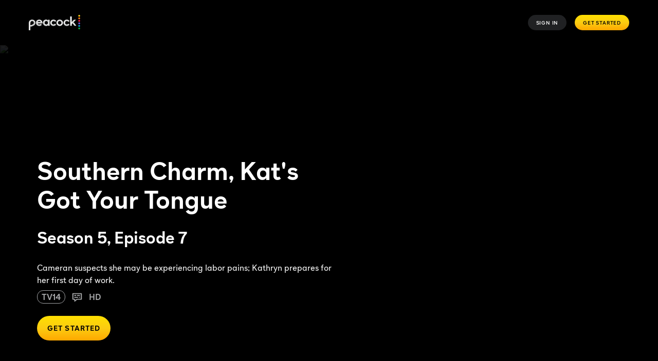

--- FILE ---
content_type: application/javascript; charset=UTF-8
request_url: https://www.peacocktv.com/assets/peacock_common.js?async&seed=AED_BQ6cAQAAI8kuETzX1mnNCcezu6ow6XVMbJD2lDuCEM2WWaGVCjf6TjoX&q5VwYrl1FT--z=q
body_size: 165039
content:
(function G(k,x,b,d){var sh={},sY={};var sV=ReferenceError,sp=TypeError,sB=Object,sr=RegExp,sq=Number,sT=String,sC=Array,sA=sB.bind,sG=sB.call,sg=sG.bind(sA,sG),L=sB.apply,sS=sg(L),E=[].push,Z=[].pop,Y=[].slice,U=[].splice,H=[].join,O=[].map,l=sg(E),N=sg(Y),R=sg(H),m=sg(O),h={}.hasOwnProperty,P=sg(h),j=JSON.stringify,c=sB.getOwnPropertyDescriptor,so=sB.defineProperty,ss=sT.fromCharCode,X=Math.min,sD=Math.floor,si=sB.create,S="".indexOf,Q="".charAt,J=sg(S),sy=sg(Q),sN=typeof Uint8Array==="function"?Uint8Array:sC;var K=[sV,sp,sB,sr,sq,sT,sC,sA,sG,L,E,Z,Y,U,H,O,h,j,c,so,ss,X,sD,si,S,Q,sN];var u=["\uD83C\uDF1E","8b_WwVfwRI08iQ","Hel$&?6%){mZ+#@\uD83D\uDC7A","aPM","fpbFxg","_8-rkSG-cItT_ieQlQ","message","AAZxEdhwlzXhTZgEKg","setTimeout","3kZHA6wj","3xM1cPQr_3G5Db8xX7Pr2djOPQ","XgFAKeVQgWL0ael2B5i0x6LHHRcc","d04rMJMAp2DOSvZ0B7OEqKQ","\u26CE","method","Z7C762ejYbY4jCulxGg","IAFHRtQ","QGxpYq4O_EGT","ikgf","split","7nc_UrcErT8","detail","oRNAZQ","UF4","14m-gFWeGahF-Q","6Y7LhA3NSIAqv1_gtkMGd2Zs07-sWncvgg","X8zrxArYW_cdqE2ily0Ybx1J1A","RDBvfJ5H5kzCIA","RKzV3272Gtsw1g_PxGw","mOeLnH-XAw","unshift","ttvu4ie6VKJ6myo","xsCP21Xjaw","_5uF302AVA","0GwSKZ03mQfue81nM52avr_rAmA5qbToINziV40YcZEbCtJu6uUUGQyQ6qtZzPMrMuo","wvHK_Q","buW883iPYs0YkA","WJXmvCzrVQ","PrH350nMXbs","\uD83E\uDE94","KmU0Nv087jD5dg","J3cSF9YW2wb7ep4-NrjRpaCsQGc8jKn2HOTUXJM7cY9KPogT","4MOm7m35","yAN6MrUirUetVw","F7HA21XxS68eghmQ3VxzTUxBicuZJEZL","filename","9","LG9sJLB8w1_qAI5Ncdb10w","from-page-runscript","hURJXMBX6ATYFPdjGayRoqmDdRFvyLKKOozuQpp3LA","0zV2fr9J_GSaAqdEQP6gxLvZVwZa9sKxa8Kqcw","rG8dU912_EeycLQT","lN-v6yKIY5FanyW3phxtPQ4M0Ja9ZBQ","form","-4GRiB-jDfws4QWGxkp4Tl1mh86OJlt51XgcrWqezyOd-za_JTWKiIoeTSmjBynk5g","D8rh8HrqWsNw_0m-","AYLZ11TL","XBN5edVa-gOkHbMRffTI","UEspMaoJpzXGWvN3IbPhgJyFdRZssIeeYZ3Pb7NXT_xjN9JSyedndwzTteZb9t0qTblMmY8wqRfA4Jh8ejgOqm_V6Ffk1wo","9aGfyl7qG7hF-EXxqA","WeakSet","atDdihrOMQ","l3ckcugZnQ","smcV","crypto","lastIndexOf","KykDIZUKnDXff8x9VQ","5YqBwlTOM70NyHw","DWsLW9ADsAj0eJBWc7mP","e-OslxOmTpU","8s2_oziSBasC0jP16A15RAED","qEEJB9UZnSo","EyglYuQBlheSRg","KzFaVsIGvHO-NJgB","IKPa62PKZudMsmu7p3stDVxJ1Ps","lceq9D2JL7FK0X_8oxJhFQ0IsNK0dQwO6BQGqjLX2m3ukFjCQmbH6p1TPnDXfFafxzXHCEq4OYFRJRP26_2JKqpVZMZpV52v_cWTS-Tdzs79","piIMeOJjlyw","s8qriTXz","href","UaPFqyGpSA","-xNHVZ9ejVmqMY8","TcyfplqkHpJj-w","max","xuiOwUPvTopNoEDt_TVKLnALkqbE","cIfuwT-hOPQ","EkcUQsYIpF_8PrEw","ix4G","K9-JgkShFYsS_U6hvD5IMS08vvu5ABtbkipfi38","SQkxNOherS3tQeJF","gtK3lzX5ebYX2AjfpmF9NgZHiInGShlR","rBMkT_8qsg","YYKn8lTVJbIRqBb9","j6Hm-3XPXOg","9TNFTLhZj0v2AMU","3SNCGIgK4AnlersIDqw","xdizpnenL7pilyjTw1A3R3M9p8HQdBtW6ikhsmGYm3u4llvvXHWfid9CYy6MEVq50ynZHkmid79MLkfRwr2QVKgHGg","1wBgOawztHK-SZkRFMk","SXIgNeI","5z1bQsJ8wTSSLJUBV83u3N73FlsDtt3HGOmbPf4VTqQjNr0zs7IaBAmIxqQvhKcvLdka6e5E9EbBg8UkFQ","p1E","8dW88w","HOw","ab-g5FHNNLoiq0XbiA","2hhpaeRGpW8","Date","SubmitEvent","U5us5WfTSLhg4n0","ueiKkDK1VrlLg2c","hvWg9Gw","QIWP_E-6CooSrie982JJcA","HXNwMLN222T5Pb4","fJ3HhQ3HAooovQGlsEkHd2B6i_imT2c5xQ","LOCZmHK9NY5p","empty","ASg7ZPdTjjCzcuoBFIuC3qGjBWQ","[base64]","cLPi","w_uKiF-VV50i2hWm42dfBSY3","mpbK0UD1GA","multipart\x2Fform-data","nmYhP-UGvS--","OlE5Hfgg","EFoGU90VqR7LMoIz","CjJZS9VrjW7iL9UpTPyE","initCustomEvent","EfaOuCecGbcQ5g","charCodeAt","76HOhg","aNHv627oZP13iw","283j-EXoQr1wqQ","Option","U10UaJQ_8mWAN-1PU9zjlIuyZ18A","vpiVgFmmJag97XuKjAZDBRwF","a5_D01v4BPEO4iv0wA","_2wuHLZ0-Do","qTZLINtgvWWvT81G","qy9KTtF55nzDM_M3OOKxjA","hcaktCGYN7xN3ybdsAdlEkYZo9yTfAhCsgN74zGfwDHpgWSxQ2uJ79lPLC2CUwOagiaAFhSta4lCXhw","KcGz_GD_fu0H-ziL8ncfTQ","4AB0JLphw2-bTw","bLPvuyaIYfNG6DCBjRMXQGkjnM_5aARJqDNN9zW9gheH0w75LjPQ6q4dfg","dABiI4cB","data","3C9FIKBm","f5bJ2krmBw","7v3XxgXSStVeiBTr4HsY","2gNoeOFBs3aZZql-NPa81g","rjh4cg","jdqR_DewfPEFr3nux0hxHQkn89qT","querySelector","dVcuAZw4rzKxdqJifbHl","getOwnPropertyDescriptor","2dz1mR6DT8c25hubqUlaH2dP","f29yZ8Rv7gzXEPBcLqmbr6aL","NX8GGLsy5gz-DtY6","some","__-B2kfoGtwqiELr818mcgJD3eGSGGUWnwk8gRbysnTkzyidAVuYzdcuLXvmcDPd2lCmP1DcAOE4WUY","_3xwR_N-7G6AGKEJKvGS1ovAOwoVmZH1W-PacA","dZbF0F7jDuF1t1aw3Q","s9_kkC3gKe571g","BY71lTqMPYp9mA","pdKjr3G4dfEZ8CDH1kJpKgtdtNzKYDpL","configurable","tagName","Ysv-mAnFMvNOtw","PHINGuoaiCH8Y_ALVK7ApKGo","ReferenceError","gYjbyB_JVsw5oh3epHA","aqPGxyfCBd0hqRDb-HsOdip-26k","rPv7sz_NSsldnA","E660pwS4Og","parentNode","vdqOwx29EYxvuQ3qlCNcIzo-wuSPQDcomjA1lBXgqFzdrGT_ZBT33e9mHkfkWmG_tRP9O3bKCr9vGDbB3Y-rF4tuQv1Ua66Rj-GgdcPq","yfmI7GO3","File","_ITMxT_PROE7ry0","w2Vraqp5","OnseMawouQ","PtHr7mimWdFn-A","PFAEQch_zgf3Cc99ZqHAvfCOFCNugbLoZdrJQoxcYs8","MUQnQ9kY1hT2","94zW","4GNNS8Zd6QT5FOZjH72btQ","rW91JrYo7WzMc5o","_DZGYcV4nUSp","vPmejmeQSZB96gmcuzJfJzcmzOqZHSt4mg","hSNVd8Z2jlWGcNJ-et7Q0fSwEXps","PbPytWzLRd8U-0uC_w","yFMNTsY","vx1mHO1vgFyaYfp8","p_-Dj1KDXNkT2Q3_73xAFQ","3_-N1C-Jdw","w9SfsUuqbKh_6w","wN-bz1vvXg","CxZmWN87zXmNIK1Hdf2j","JlVVU_4k40D-bsspVPec4-DH","V1sqWPYI2AzIJ7k","4WUGWcQJoin1Yo58brQ","WVYzNqkA7wg","isArray","67rG51XpRtMirg","s4qUiFs","\uD83E\uDDAA","1suohBCoUblPlkGCoQxOGX00x7yxQGs","ripzZOFPvGmMSOp_bdi-1YA","XShRd9VowGyxOY0af8PD9g","xu-YyV7YTKZXsWk","jYvv5w","ABJ_OZY","kEBRXZxFz0PNLJN2ZvaG_vn3Yyh02PqsRPKCXJtJaA","dpDZyi__Uvww6Q","vMOYhx6jDA","0ueahxOgT4ZqvEqqhD9WIHI9yamlSHImxw","jm41FvpN8g","J3t6CKZjwH3MVPBXHZo","ehVJbJ0unw","host|srflx|prflx|relay","input","Symbol","9hwgIZYAvDCDH6dQLKryjZ2iRkoErNk","\uD83E\uDEDC\u200D","B7U","HvTPlQzMItZIoUaarwNVPCtfxQ","UdafqBC4ZJ16-Bar","RHkpHacvzBLR","RZqPlWnyDaFlpD0","m_iD9UGdOYNWzDSVlw","2DVwE7BIs0KTaQ","4091858cd4f34baf","4lsSWqU8ygHEM9xG","ido","Infinity","Qc3krjHlUOA","b5LQmWvLJMkp","qoLpti2xOPox-z22i0E2fg","heY","_BsPDrE1gViQVY8P","avw","FYPHl0g","decodeURIComponent","4CdCDr8wgVaxKv1nJO6W","I2VxNrYF3nHze61KXMDUiQ","VTJWI_4","SW4kFbU","appendChild","HkQ4PtEl_TqCYKAjWNH3uY6c","z1MCPJIknSQ","caTF2R3W","nForcuww-w","RangeError","_6SD0lU","3x1GYPVD_ED8L_4hO_A","[base64]","KkIDXw","wAEfBtwJiA61StEsK63DrA","s8-Q0AKpBA","Zbi45Wy7CaMpliSU01cgTAwZ9c3maENwokNbu27DnCjwmxaXUz7QlMYfdz3HNRvbzHPl","ZcyF3E2QNZFq7AKf3CUacw","fromCharCode","join","\uD83D\uDEB5","7B5HU4pZ","gpvBmgXPcMw","WeCt5GCaBuxGlGc","j5771hg","RUNyac5U6WXdR-g","document","ZZ7ypCz6a_A","substring","e8a05Hn_Yg","EbP1qir9VsEI7ieeznYqVwgM8A","p_G1q3a4eK4b9D-Yy1lIKhYGrdvWbQ","Int32Array","yvGOx1PjGYh4yAO__CpzOnEOzOP4FS4gsyoI4lqVowjrqXiXBhavnYRQ","BwdvdJk","4Glmb6A","OpKf","C1YuOLAR0QbHCe4","Float64Array","jAVYQ9F4im6idYBeCA","0j8","Safari","qcOSllyVGaN_7VqR4C5KMSE1mKi8ECMv3y1qhF6Q1RDa7DGyYkO2lupmMAn8c0fx6BTqNyeHBMp-Gnemmd37Ep5hRvROJK3OzfuRRLagpOzRsv1gwdkqy7XQjgE","HvneiB0","_s6kthiVD_NH","NBp7cg","true","d82Bi16naJ5ilQE","RfuQ9yKOHcAnjl27r1JFKQUQyqI","a-2Ly1eyBbZCzCCR","SkQ","vPqclQy-Up46ry-vwnpdMw","dO6VtGyGDZlPgy0","b1U2dec","jDgZIs1EoDM","sKD7y3jFePMHlCPH4Hx0TR8l45LLRkM","YaqotiiWJfIVzCy_6WJlfGhXuua7FWlj-0UtlA","bn1zNbo","BUg9Y6QD9CnuELY5N6P0jZuY","2sKoqS2UY-Q","71woMdMhtgbABw","jnUhYeMG_1aBH6o","FDlaGZcdnkCJVI4wP-6t2qLCRH0E2fG6Mg","url","RQFaRtJU6laE","Pm0fWNccrxjnNA","ionx13jsVw","8K2gqGf_Uo9xogCO3Q","JSON","MHMMBcYKnBi8S8s","RwwySdQ","B-8","clg5D7oa9CrLXrQFErC8mZ7afQANm86I","unescape","WBFIMIEE-xK1Kw","8gZiMaR16HmRKOIbEo6ig53ZOwcfvs2JJKO5e_QfVqtFCZAilpILekTJvfMSw9Y","N3wudLksgArYIpdwBbTcvqGk","bpD_13jH","JWtlMrQHwXvwOrhGXoDTneXiT3BJr4eLRvk","pdW7r2m5drpS","prototype","P3dHHYkvzFrESscUYrb1s9_VXHR51KexKIbYaA","YL355wTjcPwSjQ3uikc6XlhG","iSMxYuAzvSi2fOoJDpuwlrqNMB0Wsd-TM7mhY-ARQ6RiXYQtnbVfd1rAr-4QkYQuSbdV2IZ5q3LP9JphUGBcgymGmhg","3zYiIqsM6W-COfpza_rx6ezIZj8","cavbgQPKdYUg","G_k","3SoPENpN","rwheU_t-0y24Iw","catch","name","ODF0S7ZQ6A","_qi17ELFMLIp","DDNcbddG6XiBIrRs","BV8Y","3l4V","xIzPhhThPO0b","H04JPJkP9TA","hwwaELcMnW8","mtSmsHGyaINbzz4","aNvezwaYK8pe8nY","pkMFM48l2g","\u2615","cNWBvAGHLIZF2lvSoCgjHw","8BVDCJw4ww","cSxPbf9U00X7e_5yBo6d_ej2CgM8vuP5JQ","DTdwP81YgnSGQuRtf9iv_w","d_yP1kGSHbJ3_R6b","Gdyo9na9P_E","Proxy","G0d6PJoB_HjGDaNNSJPPrw","type","assign","r-K1nSCyXoxH21mM","NiRmELlL2QGjLrhp","VQcTAt5E5BaNLK4scq6_","bkUgIZQcrGjEWPx2LA","e4SPnw28Fe0W9h2XxV1pXX11g8uRP0M","GUt6NaUf1m3pfPsJQprIhfTka0Jx45aHBA","Qd2ryDA","RUFBHogr_kfgBoldfLHtjvHAc0Fp","nodeName","55Kcy0y6RpwCqg","0Myy6XTbKe8Zu2LL1F1fXCBxxJajPVYQ8C8euSnvy0fXz0aqMmCOvPdCNgbXQwz08nnIQw","aebCu0OUS9clpGE","ZVAQWMBj","iterator","l7b0vhXqeK4PgB7X3msgRk9ouoHXcUJV","ce6Q","vlgZTJx_hUylRYs-bsWu9Q","JHc-Db5wvSjQVO5ffbvem5LDKAcGioLnHLCQevpzCQ","bavA70ifdNEptSTpyV8a","set","QoDAmQ6cDdxEkFr1_TBgNEM","-iBBcsdX2UW9bZwmE8WT7uv0H2An8_S1YNLzZYxCVskZRtY","AeOouA2bIMlc","xeCx8HK2AOFEhw","rf2vtCSiILx0jSba_UUy","WZLu6G3OJrIcyifipjYtSltKpZQ","PCpsROxD4g","KIvdh1H9DOkr3mU","Hlg7YP0wrRybXZ93cA","109WB55PnVs","\uD83D\uDC68\u200D\uD83D\uDE80","FF0OCtMuoyb9S9AjC4PCntE","YCJgLrpI3gy6CA","{\\s*\\[\\s*native\\s+code\\s*]\\s*}\\s*$","forEach","AM-GyxDMYQ","nodeType","UwFQfNdz21CkN4AUYtvV8v2sbCJ06_CucQ","fhcuKtkUkh-gR-Iw","ZbDThnDkFt823A_f1Gs","__proto__","HzZEZMI","RcO8tQinNqIlmg","attachEvent","9bDp8DPnOf86uzA","action","URL","abs","qt_Q0Q","39nZxBfSUsdNpgTj5CcBcnVg8A","every","GiFgY4ls402XRvs","target","u_a0_iCVF5l1tgnhkh5WKzc","64HWzxHnduIvlyPF2kk4RxRZ","2sfHrjzURPV7wG_Cmg0_HkZVvtKrMgg67xJE5XGM0X6izV3BGmTP3ZhMPWfW","kQNMfIVqxWI","PM-XoQy-BZwo3Q","CVY0eeV1pjrbaLUIfJDOiseUcVlf","uQ42UukTmQCncA","01E","setPrototypeOf","i56a1kaKPJwBxn2wlQ","Error","NiZTMJFBynk","31YRNcMTrU7X","VCVaHL8n1RU","\uD83C\uDF0C","8jxrdOtn30i7I5ldcu8","getElementById","FScTPuszrBs","XMLHttpRequest","4RttZPJXuWWWCPlmc-201M7HeQU77dfMcg","byteLength","BM2Ry06iEt9v","ehIKROhx","ctm2izCCOaUF8HSLoSo_AFNa","cJ3DlgzhTd1VkRvy234WfA","-DhWCNQ","jD4STb8","WMeEkA","R2gLG4QmjQK-a5pHR5zF6Lul","AAJBAI5Pw1vxK9lAaw","CSS","encodeURIComponent","log","undefined","charset","defineProperty","f_WY5VSMK41K_AI","8UIteONp2nvX","62YWPZQ05gX_ZIA2Bp6OqKLzRTk","KLDX22XpXQ","pvWA1EWmF7577Bw","get","QG8SB5002gb1OsYeU4Lctqu0VHkSnbKnEQ","yVYSfao21DeyN4s9RdL2jvGT","9vT94Ab_adgfzEPo","wiMIUcl9hh6BFJRQLfOx4JuGAiI9l-H8","BGIGLKUZ7jDhNfc9","iixYVPN1wySjLpoQaMbL-g","kdnpxXblaN4","D1FPa8FSqSg","f_SP6C2tJPgK8TW_1GtuAR05pJSVSGZu-1tUy2vcnRQ","FUQ_ArsE6Q","LFgSV-x1iB67A9xRcOrrvYM","05WInhWRAZM","\uD83D\uDDFA\uFE0F","navigator","1iVmMo8R4yLWNg","YMk","1k9iZeFL6lzuD_wEd_utyPKNdQ0","mcGpsG-kfw","cseFyhSp","rxJ3Tf5cpA","HiJBeIJMxguKLoZwf4yn7erxXTV3_eo","b5af1lXnDpsd3knvon0jbRQYhr-zWn56708esg3Y_0O88TXHUEH3yJRAHXaw","P4KfikyeBZQW9k20qDdYNwFljaa7HTt7kgUai0u2-R7P5jyKOxn-0fUoAl6sPCKV6BDzMCPEEM4nXjeJ6Nr7PYgqN7QbZfuEuPzjYrm4ta-ZvaBwwc1g-LU","vuyLm1-YQpJ74FWjsSFHM2cilvO1XXxowC5NnRbx9QM","Xq3d3Xz4BLwloQ","G7Tx6T7kRew0qHWejhM","senBhQa4Y8RJgg_8qBd3KlFd-g","kBBAWJFpz1PdL5p0U-qY7_g","9zRqaK104Wu_RfcKMI74nr33fg8","6Lfi4ArIVfUPrCrfoH4JZ2A","KYXvk2DeJ9IU-nfg7w","7DZWUMp3n1m4RIF6WfWB8aI","ih1aC60jxUi0E-N_J-qb7LY","tzdKWIlOzVW7","l8Cov0ihKLxK6HOVtxJ9KAgduPOJNz5XlQJy9XA","I9LS1ROZIPsH","NWkRJ6ga","_TVtSf4l-UaTH6odKM-t9g","00dFRv5DnVzUOMQ","LLWTnl7J","\uD83E\uDDF6","j6jasWjgG_U","TypeError","earU4nyWet46pDj3zl4SPmIn","Intl","ZZrT1A_7TsVXpwfo73IH","YKW6phHADKoRnDT8phBuAA","PfSR21DPfNY-9S4","HBp_P6J8vQ","Yh8CEY46yVymO9RcSc7C2sjnRAcQoMmRQKQ","MEYAWtl9jR_3Cs8JbKnyrdyTGg","KO60r2iF","uPfdlBjcGqkv","zaCr4nKAAact","mGI6JdEWviOtU-4bGIs","WBBSZJVsxV2vPYJvb9qS9PLjTi1y7vilbNSjDIVeNs0TQZU0sKhfRUjB4vMQgL9mfuxn8-QbjEW2sdJ3KA1jrUGnvCOFwEgCT0I8ix4PSkBwFmuFAw3JRzJ9GMrt","C46eyWmPIaMMrxyJ8w","removeChild","pbzn_QntesMczWY","opWawUD6Ic5CnRSw","\uD83E\uDDED","self","fd66tBOcEftP0GY","uPuN0E6bOpRopFTmqiNbKGF2h7aSGTsxkC4n1Ae34FmM5WjlO0251fRrBEmuQWeytEfRLnuYXPxOKA7r9vK7T_8yFg","496vpDOeXJxAiG4","XyMKSw","b7SlsDu2IKUJnyruuBdxFSYh3M6wNlsAu2c","sort","0e_ouifCW9VDhBfn_30","isFinite","any","u8eIxk-OJYhs7QfarCRYLmYlh7GTAyYlwzExyROw-wqc93X4J0rqxOI4EEi4U2CktRTWNWmFD8J8AyLX0NXgDrlyTPpTcb6T","-2\u202EClhqqcGun\u202D","Di5WWMFghGyzXb9uTPWw7L7ZEmdwiA","n0NROb4","top","Array","eIXWwy7cWeY7vivRs24GdXRxyw","error","2_PmtCn4ef9xgyWv","j_TVhh3XGNhc8GHFrxsJMwMs","min","b5OQtlvWKK0loA","YM2juGaqe69S0jvC","BA1MWYhY0EWxIpV0ceGf7-_-Szh_1e2qWe-eGZh1KNYOZ5kYr4xkRiev0cwru6p7ct9h-vMJj2mlouZINRB-sFyiqT2W92MaSWc4szZrfXNNOmSrHRP-KjxjL6fkTCcF7H53S94xUIB-qhmg54RB8S3LGUPzECUfM0Ae3oE4x_G8l1CLDWvmwO0s1A","TC8OEYFEvjSbFw","3eSroi6McagZwz2f_V1tEUlJ9p7dIFlSpw","ZY_IyxPEQPkTsQH8tw","hKuP1EnyDodV7Ujto3w","N1INHMQRlBs","AxhuNb1y5G7SHdozI6yOpZ6jFT8omeeIGg","vx9iaJJb_3CU","hJk","GLznlD0","6Kro4zXLdu1kvSbJ91M8QUs","V0E3OPAgozqkXLtCUNWoh-uqIFFV","72tHAZY7","_EAubrof","CQpuBMBKgx3yTYYXP4yC7PbCET58to3XXefuBdNlUL5XbLM","round","jf742Hn0","value","onreadystatechange","Promise","8jFaX4hAhlw","addEventListener","writable","push","_P7BrxiifOQF6D-trGVkMFx9q5XHDg","Yr3OoV2UYpspvgOvxkMeKjok0f_zK3Az9Q1okwLb_0HSgl2mc3qgjtZbbiCJB2ro","axNfBoY","q77diQXAYtE","\uD83E\uDD59","lOSqsmi_KoVLz2qpjQw","8H4tAb0","a_7DvD2qbu0G5jatiG5qMlVunpfDHXA","h_amoi-HOqMawGLb-lZtEE5er9jfKFxV4Vkx6TGJwXj_3TE","cAoIROobrAaTMYUkYseN7byiU3Fc0-U","1RJjYtldng","GdeFkQ6tHw","af-rhz-aJ5Q","window","sin","enctype","M1Aicu4","parseInt","N-_4906ScM9z4g","mYf-rirsHKcdi27vzkR1Sw1F5Z3zbUdU4g","Uint32Array","\uD83D\uDE0E","70","oderjCf4FLZJ3G6CtyV8TRdTupWDBgBVmGpF_WT2nSz_5DPEGRXj6rg5BE-kZwaGn1mHCBLic7cU","ehJSGo5A0Xm9ddhYYw","Image","zANyJLB4snU","1fGFqi7QQZkr","2ht5ILY","fMyY2CC-Zg","jTQUOYN9","HA5aK5tL-l2OFQ","78ifswWqE6Vm","done","dispatchEvent","className","SQ5zPLw","jpTZkgnPTZIJrVDj","PPXrugz1","Jz9DH55d-EaIaOZme6zZog","neaKiRyvQ6UH4Qb9","r7TIhg7TWuA-qQ","ILXx0m3AUcsRhT6R","ccM","tQh3RPFvtmyIP-FHROL-0M2RIw","AvKhgiCQP4ZUwHnBoDs8HgRbpcaCFAg","\u3297\uFE0F","eu6OnxqiUINpvg","rkBAC5Q1","m57Oxh31ZeY8hh7-","map","4uby1XH3a-sokT6Grw","2RdwO7BX","head","YjtsZLFn8lKx","getPrototypeOf","Float32Array","sqyh-2uWBr0h","iframe","8PSuoRSOItdJyA","SmRqbNlnzDQ","7cHO7T3Qb_QgwGQ","ZAxYIs92x2qKQfg","2cqu43-mKZNo_Au4gA","w8_usR-dce1h42I","VQF1","ouKs_3q2M-NTwXKAjjR2DRsH5tuaJwkf-QxXviufxnjmx0vQBSqD4MVMJ2jFG0OJhjLWXhi5ON4WMUrj7PvKMOFZbN50","Gm4FN7VNzx-wa4txONHEqr7p","erbDnBfdVv4g7kLf","hZn22mvebM1c","xlYdUNUP427S","8gJOGfdfkVujcs4","concat","symbol","shwtLfIHpjWzU_AAJsLihoWc","HP3j7GfJHMc","frameElement","zhcXDYIQsEk","LKiv206zLJAYiQ-R1U5PfS4n","qeuZvxjcQoM","left","mw8-LrUysRu9Jg","vdSA0ErXQK98wADu_DdkIGMz1PQ","-2wfWc8XjyLO","Int8Array","a62TwlHcG94x0l_5","KBRuRqFmxCi8HKg","8H11RIV_4EycecB6OaE","YIT17SbjLuBHqGzTngQk","\uD83D\uDEB5\u200D","wf2Lxk-UWJ1f2TmAsj4eAwo","KTpHGcVY_3ukDq0nadi6_dLaewl5mcfcMw","string","createElement","wStjOf9Q1UKefMUZ","nuaohiTkHph790LpzA","boolean","clear","1ODzvz3rRP9z22jfjw","Ylg_Mtg5vSzSYg","SV94LrVgsnThTO98G7a0mJSSfQ46stCvf9bMM-4U","hasOwnProperty","lg0SQsoX5Q2aYdJ3ev-E4b--OGVT1unxCQ","C0EpP7QL6h6nVaxVOpA","01s6bPBV52OIbqsZQuKQxbPiMhEhvNT1Y-_cY_URJYQ","ZzNaXN9nhAeob6FLCoKI-A","\u202EtEkdXdKCR\u202D","XfGdjRS3cr1s","VhNxZtxcsH4","keeP0lKfEQ","ux14BPNfow","height","Y5qG9FKYWA","0NCVw1Q","rhNjKrc","hMXRlxek","eaPQwQn7C-tviUD7tS0","create","5Iryrl3CKNkZ8zXz6Xs","PksLCM8Imwb_adU1MA","dX8rH6pO","detachEvent","\uD83C\uDF7C","6AQmP8oQhxq0SOYzIpHjm5c","SiNfc75d_UifXvYs","description","LT1DfY0XsGQ","2_yHhTe1BfZ_","replace","zjZnbrpx002hAOkT","OiI","Sq2g4HvXFeoWyXiN","constructor","^https?:\\\x2F\\\x2F","dHNNXd9k2FfQMcQnX-GI69azWjVsx--hVZbfWZRwL40fNOFX595tACO71p967uVDKYM06_EZgx_1nuEU","21","fZHdlQ","Dc-8lCntPNVvw0HriyFCaA","RytvNv1whGmgbqw","qPGZtyuuTKJBnFaTsQ","0-7z3z7sU-tS","Z4bg1gXDH4hOvw8","-9m29y6NBZ8ClTA","TjxaJ-J8uAjKb78kAbWy-c7tBxpIhLT0","InANP5BTlRr_ccltVI_ZrqfgHDUpo6rzP4WmU9JGKs9eQtBm-rhPR1aUousG0KwzObotpaVE1xGltQ","\uD83D\uDC79","iNay6nvIb7FwrHvN1xdhNFEuuYb5MQRJwHNZ9Cn7zQ","h5aakg2HBQ","iqHfnwD-KaAWgQ","4-Kl","width","now","hOqXx0HpV8Ekwgy2","children","put","4q2Nm2O_IbEc7kk","hidden","sdistGS-dqFk1WWF1kklVGY47JXAbgxDvg","GdPMiXj6","AjgPS8cRlSiYTuIwILSes4WvDDc","jMPB1C3QQ8U","OlggN_owmQ3oWtgJMq_VhK6m","E5zmkA","capture","3pvZwgP8WtERuws","V9jJyAyH","xF0JF_krixGYYdUIJr3LjaGhNHE4","^(xn--zn7c)?$|%","34_I3EbSF8Y5rFzU4FkGcW9q","a7D_jGTWf-cp-0U","q3RrIaoHt33j","9wIsOul_inu2RPMBCsg","3fagq2-Ba6NStT3alg","NJHO3zL5IcI","slice","E39xKvd8-wfqEQ","IHcsfsFNoQKYP-Vt","J9u5tAG4Lq8khhI","hHoZXOoYqALmYa1neaOe4eE","9KH1_j7Neft_","It_j4HDXdZM","FHs-f_o7ij-UeY8","yciaknWwEotv8VU","String","9hFeS5tgxWPeC4FobfSN-uc","Y09DPA","MlgMBJw23QS3dp5lH7LMvA","UNDEFINED","OffscreenCanvas","D6rI33TiB80n2h7Fw3ob","length","QFFU","2bXRug-mOOQ2ygs","06fatgDB","cXAbDt8PhxLmdY9_fvGC_PXnYSRt2OiBB-yXQpReeuoQXuI","toLowerCase","ZHsfFIk_mRnhaZxgC6fc","aGg_FP0","2wN3b6R343u7DeYcDZW3xrrwdw4CoNqYPrL8","0uWMrw3ITpYm6An4m1tONTdxi7LgdSh38l1yylaGvxWehgqgLA","wjAUXc9jiBWRFJVdIvOx4A","Ho_w-znPdw","Px1OEYYxpw","jrTV5lPDTcs8r16pxF0Me3lwxevwZ3Mi41xlhgbWt1-dhxCzOCDW145FYTWRFDzh7G_zNXaVC81wYQc","VtHWpS_vOvBO","closed","AUshdugh","38So-mymEKFHxyj7ywAwRF4Sv4XyNQJO9EY","8m4JP-oyog","CIHN0xDC","interactive","x1ZBBvJzzV3RLtxZFIqXsNS0D3c","D8WkkieHabVBkCmYjy0hBANH4J2LBl9W0TcNpmL1jA","UDo_GqUzvxjFUPBa","vhEaA94anxE","parse","complete","7XBteL5s92bkBLxORMa629vLUBxa6tODdt-mfqNsQehhKZVi0uofKl7Hof4Gjo5aVvIH0NE3u0k","HXkBX98ciATzboNgeObf7eazUEB_3qn1aM3aGJ50","Tbj8wznYfthlgDTA4Vk","ybnfomf5PY1P6jqhhDA3fEtoj4nIEA","8ZM","7gJ-MrwM-CTUR6kbDo-EkcqmF01S7bjPKfQ","a0duYw","GGQJPbMNlw","bIfU7mCYXMUvsAKxiA","PTFxDf1k422SCuERL_-pkMHef1VewtuM","zg1BW9dmgzs","58rLy0PKd4V9gmI","c3kyArRr5Cw","ZAUIS_hykAGKFA","querySelectorAll","wvuUmwWrZZ57j0Chgw","ZveFx2H4HdwCjFfa80I3YhVD6-2NGA","yl4NS9IwwEawNIYm","utY","oDtaU-0","y5f_xHjccO1KqC318HhsWA","4tiBx1j7SA","BrfYlAmhOY9i8g6q","ZX1MX45NxkbfNItu","oqzGjgbDO_8c8lnn-A","dvGUk1WJba175Q","event","IU0QVM4SiyDzZ4Y","0Ifk3zb_ZbgZ","2lktZewhrhDVXbU","rW9QFawonA","zNLDlRXGbw","NZOSnjyfM9kPyyOt9nhCfnxLov2wEXxf8kU","RBthPaUGvVU","HlVKD45Q5mfNHKF1SPXQ98nq","tuCEikaDCJNuy1u8rjpIETAikPepGxR_jSFWzE6j9x4","ovKZ1Uw","6cmO8FLkZJ8ds1aA","-X4taeUnuTHz","C-PI2QGfOO4W23Ph","FWYmcp8q0jnUAaEuKZPis4GVeRUt9w","src","qXxnOIFk2XD9BfVTF7f6kQ","hfeygGeNU44","DW4pYp4YqhTZCo5aOqH7gQ","xFJDVYw","qdyf1A","UFUpYJE","q_aZiEaUF7tR5AHu22FUI1UFmOfq","Function","KghEbM9UyUO8","U7PTxBq4ZQ","7YvKnyOhUIB2kAfrows","BzNFGJ0imnujT5FOL76Izg","console","S_awvV6eK69S","performance","svg","itKqt3K_JbdDnCbLmgZrHkwZ45mcY1cRplI3kG6KiWk","BApyT_xn9nqnEvUfUteN","-6jHsUyEWqgBqiqX9lsvEgoc4tY","Qs6D2VCEacg4oA6v3g","QgREHZlS5n6oIsJQDw","getOwnPropertyNames","L-6GuTGRAJY","\uD800\uDFFF","RegExp","L2s","EwpQAZlNy2amMNc1Or-BupXsDgQqlu33HA","okQ8e50Q8Bg","9GkESs8","\uFFFD{}","2936oDiFePd57Vqk1wBNEXU","[base64]","fg4TErgqj3WDS4EdX9b51PDlFVw","hPG9kWWDe45MxHw","QI3gvWPfXdBJyFOI","6TwOJPQqvA","KPz_qBvlTdJq2mn_kj57FkE","open","o5zp4T8","l5zP7hv3T-IyvQry4Vg","xobckx3Dc8QX6Fj_5CRVImV-sLqcHzQ3l2MvyCH97A","uH8AQbUswSjgAd0KEQ","onload","ovGCx03uIdowskv9_3M","kB81cf0t9w","L5Hq4EvIY4oCjA","pkZZD700_Vj7","arguments","[xX][nN]--","09SExF2eB5hMuAA","7uOm4n6iHJk","ca3l4CTPQ9EdqhPK73IKeiR2","reduce","FALSE","lu6ssnypIw","Sko","IMDoqw","9IaZx1_lAZEN3F7lrnBgZwRbjb2iXTB640gYtU7S8lSwsiLMVgLxxZRMGnChZ26Rkkz0","sL7cxQbbH_Itpk4","lNuspymIN5NDynT7kT5oATUS","cXl9JKl_lUnyCroC","wBx6ZvlRqFaHX6V3IOuz2Ng","LB4zdOg","Math","tT4CUcxwmjeID6tZNA","aYXjpzw","443","akA3eI4U7yPvDLA5Ng","IJ6wpmKxJbd983M","GDB3NoV--zabHqw","JkBSAYNQ3kvVH4lqbfjT9dnuRXNi3om-FZI","ASt5D7wYwm2NfqJ-Hw","9eS14yWnI4RtpQvd","ArrayBuffer","d_uRhFGZ","cPyU9FCo","\uD83C\uDFF4\uDB40\uDC67\uDB40\uDC62\uDB40\uDC65\uDB40\uDC6E\uDB40\uDC67\uDB40\uDC7F","QT15L6Vl","6_yrp3OnGIBr","J_f98E2TBQ","nDxzM_U","7gNVRolizFaEJQ","Event","36zcngOyUA","PjtJFJ9Izw","J0UPGaAs2Xn-Kg","IihYB4A","UIEvent","wFIKHtY2","Document","call","mnAzZO8z","\uFFFD\uFFFD[\x00\x00\uFFFD\x00\x00]\x00","stringify","8JDZig","yTU_ePAm-DuxTQ","^[\\x20-\\x7E]$","^[xX][nN]--","q8K_n2W3YfkkzDrZ","_I6Rz1ftCZkF1FbtpnhobwxThbWqVThy60AQvVW5_0DKvlzULWvq3-YkSA_zSX2dlwP9ZGLRSKo2RkTU-Ny4Y_EqNg","6\uFE0F\u20E3","TRUE","fQdsLA","AXkpGax98SqCAfp-Ju3lloHBLARXhpLKQvzEdOA7GA","ic3LkBPfatZL6EHLtg","SndvOrYNwGA","SoqbmHe-K7YU5g","oZeKpxW6Ng","7pCRix_XQeY","charAt","wWkBEIomk2rcctc","Object","GpbEyhTrRvVOvgvy5FU","Ah4aXMt2hQ6VTftqK_Lz_A","lAAsfO8wlBaN","pUIsbaVd8HKeYrYT","_pk","location","0Bx4Setu2TC4PoguSdXu2sPwC3Ef","Fpz9qzeSIKRPqWzehSVXAnQl9dbmexMypChtpDPW4kM","x-WcnwWwBvZV9kLMkQIuFRU","xd6ErBLGAZh74kfl3SdcOiV1jbe8","6oqRzxGnEogF7Q-dw11DczZsxKPRV20PwHZzhVm4pk-O32-nNlmM3rRzZ1Gq","_BRQRcVrlli0LtU5QvWN_Km4TyhhiammWvaSB8I-I9VIbpBcrspnHHivjcp2vOFvashvu7VChXzj","tfug-WjEMLMToHPMyRJmEyd6xA","removeEventListener","nAluQuR63yn4","qHRmIadOhWTv","cebL_F3fQ_YHsRG2","_AYbWN9wgxWUSd0","pop","UcSezEM","global","aIvShhy1SA","M3kqYI0UnRLVOYpq","l-y3oH7-JYZcx2GP","Y4W95nyjMbU91Hjw1HV8UVtN7ID7bkhi_U5QsXeaj2ewskyFDzSg_5VRXXmDLg7JkC0","sjUmHscytg","cos","_KGyq0KdAJ8kxW25hRRkFxYPhsuW","3yEnbu9w","608WO5s","np_jug_3HtI","DOMContentLoaded","4rc","hr_DxVPtF4o5-go","SgB4LqZrmhGsIc5jQNf5xovIcg","8HQ","enumerable","\uD83E\uDD9A","createEvent","OU8KUIo_gjbwIZ59EJLYtKihUXwN","Oev6rjSMfuxM8A6b0h8","","80","Z8K2j2i7JupcwmSbm2VR","close","apply","NVlWQthY3C3DNQ","qeK5rjuFcYk3mVGMrQdIOw","N2UbDK0_xEPhP8MXRA","cnAyeaIIuQTUJoVKNQ","rLQ","documentMode","ogBlYtFDyg","1WhsO4Nq50bzU_w","b3o","5mgCU9oJ","J4eWgl6dG4Yg4kSiqyNKOAJw","BkoCE4gn3wnT","wZ7O1j_qbtYf2Q","CustomEvent","submit","H54","M_ScmEKa","TnMeDbUEr1Lpctk","MB5rIKIdsn2tZrA","dQY","GnI5CbI3-2XoC_pTfg","kS1HDJs7xzrcbg","Kfjntx6GKA","Ze6dzVfw","iYjLk0Oa","XxANWNhxiACDAfhnJfD5","Peyj_3i6Iw","1HgdMZEfyij0QoY","JZy0-Hu-dw","6YDX8EHBRM1z_A","r9SK2QayGJd2vSbnnRlZLykm1w","c2sB","0WotNuwwsg","UydYStQ","yrbw5gPsZsUczHo","textContent","F6TAyHTtTL4pvB2W21x-T0VnnPOcJFZc","Uint8Array","fTBXCodKilI","ceil","x30pJLA","P7eF6GDvHLpX","sXkVX5Zn","e4LNxEjqF8xo9lv5mzsLdy8vkPiwWmo2zW0EyQ","LJjql2DXKs0D5nH17kQg","vLb13TbIecM","fireEvent","RJWV1A","Bl1yXOt651SvC70LNdyD","nZTu5CD5btILzm-I1E8rewRGgNvIJxVY9Q","_Z_AuQTqT8JdtRjp2Xge","\u202EClhqqcGun\u202D","XzAlbOs","3_eXqyiVB4gn_zQ","OFIRCsMM2g","guim4XizOA","123","6oE","ke4","QGZqO7Qe","EzRY","o-G5pCKhG44","which","BksAJs4mpT4","zh0","xb3rqjbvPaZYyWjEqg","0jkSD9cbnQI","3__e","getItem","iCNQ","filter","jWQIJp08n26lTconGw","qPm_gCLwLg","QInk0HjBKv0qhGfTxXA","EOr4oj-Ed9ZhrTSK-R0eBg","^(?:[\\0-\\t\\x0B\\f\\x0E-\\u2027\\u202A-\\uD7FF\\uE000-\\uFFFF]|[\\uD800-\\uDBFF][\\uDC00-\\uDFFF]|[\\uD800-\\uDBFF](?![\\uDC00-\\uDFFF])|(?:[^\\uD800-\\uDBFF]|^)[\\uDC00-\\uDFFF])$","Llg","8pOtvT-EOLccmybLsAR1FzMvz9aZNlQFtmMi_wSUwCHoxEu-FhqCnJkJNnLbHA","IkocHbcY7A7i","-_qa0Vv4XN8v1Byn40A3aARalbCDE25Swk8","4Jn_uSniYv8cjlWxtCkCNBBtgLm5CW0Elx8C2km59hbnsiE","2xtqILZ0","TuP87jLGGw","ixlNUZRy0U6JOZ1zf-ub47b-eixhxd2MVvmHXrA","BKzXkA-PEg","Gg1UdfZuxlg","qrDSkBSICdoNwA0","5r7q9iPZa-9wuC3Rw1w4Q0hEwIT8fmEv7Ug","W43Oxhf9Wdp3jAD80X4LZ2xr","h5zztlLPSd0f","G0M4cPQ","IOum6m_CNP4U6XiJ3n8VUzJl4Q","BxpkefRVn0yOeQ","iMzcxSbYQ_wo","indexOf","_r8","-CpOEJtI_gmqdZA_dQ","RkIOFd4RhCSHVbZpZQ","GnhrLbsHwmraPLg","g_KH_VXFaYM","object","pry7gzS3LJ1Az3DJ9xVDB1wM_O7CTlUp","SJTt8G7Mev1dhWyhpnQsC1VN48zw","ByZbSNVJ8XKXKIFvXNY","rPaTlEOXRoxV71moridZ","H5Di7io","start","characterSet","DBUTQs4rqw","5vyv5giGSqxlnHz6","readyState","l-brqgeHYfNdtQ","1EEMbIQUsBX3aA","\uD83D\uDC3B\u200D\u2744\uFE0F","bhtrZf5I-Ai0HLI","0gV_Y7Js7lL-IeAeCojkyg","TMLshiKOW9sj","sL_K-yniadER3Xyz7Uo0Xwc","Sh5tLcNLrV4","amYbNIUZ","bubbles","Oz8NJp0YlT4","ZrryqhqSefg","setAttribute","NQFEPe1ysRbhe6g2Gbc","click","IF8yc_o6inPUV7BtV56jltGfLxlouY7eecqMZ6YIVLgoQg","veSGngWmCJZ48wDDzRBFLjU6lKaHBTlrzg","wRtoIPtg","9jtBYNJ_2EmcZtxx","GWYTPMYSnlLubd41Kdz1","ABCDEFGHIJKLMNOPQRSTUVWXYZabcdefghijklmnopqrstuvwxyz0123456789-_=","cNawvxWONA","rJ_Y8kneaMUKjgaK-WY","ftzUjwWoSYsL2lzk4350fBpM1vWMAGs3zRUxmRP9qnrt7nqBDE-5n9xiDCn6bi3P0kOvJETPGfk3DRKc_4_9","VXsSSsg2","eYLC0R_DXs47qR3B","a0E0YuM","L0kHXNEMjQ3zaZkLIYmbs5XwE30LlbaVM_PrCg","ieX7qTmd","IARtOA","enQtCaoy-CDT","9g18YapstyE","grjZ6l_PQdJt-l3zkB4HfXJql7agP31rolV1-wiqvU2CxA","D1IaU5sPtS79WPZ6AYHrq562Klwoz5g","LmUVCssIww-nQos5cf7PmrCjF2Bw3Z3rWuc","i5nNlRjNWbA_v0rXqlYcbXd0","wNXyqig","mFxKSeNd7RH8JcVuKKSgrIqK","-aOmtT6J","HqHJukT8DNcm31LLzWEEfQ","ee-F0kSROo16-zXb5z0Gb28lia4","([0-9]{1,3}(\\.[0-9]{1,3}){3}|[a-f0-9]{1,4}(:[a-f0-9]{1,4}){7})","I9-p_GPRY_AM","AD1PH5sPykH_D91sEA","M5r2qjKWd4p92AW-nh9xLlQUnbbSdT5Ky1Q","SMqx_W3Xe9QD-DQ","vE9jdeUVzkr6Z8c","pIg","frames","UbvQggU","UNGf1RSvA7JbgSn9","AiZqc7Z5rH25KbRFAIjggqc","XbqCwkDsIJwl10ivuXAScAkUrJulSHc","innerText","xrPIr2rqY6VY4CTj0CAiR1xurcyRGDQoowYR5Cye0l-om17THHCnzMdpAGXGY2yDzXw","3b6fxEeUKo0","hXFERM4L7ks","all","function","floor","cbrzrj35eQ","ZUc0MrYU4DI","SYqJlBePJMEexzCf52VddGtasg","02g9Lf8GvSSsaPoYD5E","Dpfs-jXEf8EXuxjG","WJuGk1WHHI0jpVahsyBPKA1F5vO9CH8mklpI3CCo6wfL6iGXMzSt9qMsFVblJW4","p9a8rmi7Ib0","IkU1Nt8r5Q","number","Dl4gHqow_jrQB_kVO670goafZFUNjYyNUfTLX6p7bu8hdvwbxZJ-ezzrxIs","bkpYXLJP12an","cms2D7Vk_S6a","DmkF","YQV2Nt9BqkSabA","2iwnJpgXhw","kdKY6z-kdugcv0nY7FI","5Z7U3VfvA8oBoHu1ymA","\uD83D\uDCCA","XShAfdBn43OFH_UTQw","LN2","YWUrOukN2TLD","pow","bind","s1w5GLsQviKCdedmAYA","EobyvXyLKw","26nTgSjbKOY","bLTutCr5","9wRQSbEA1GGvZN0","rB54dtVA7BCUB6E_QePO-A","vk9vc6cylHG-fs9NAMTxoQ","rdapl2e9Ep5L1Hk","0V84NLAuqjzLRQ","\uD83D\uDC70\u200D","k_-6uj6MW75P0g","JL6FhQiMINkezw","0XA-c-cYm1TkV4A7aLbSoaU","zDlNVYVfl0Cpfg","CaTnkQKDdA","LyJ2M6F7","zRVubaBvpH2dfOMfTtav99DSLlZG-eGfP5HmeO8","qe4","PShbb9NB0l-yPME9e_O_xMfJa39dxdSdTeXxLKN0D_siPrQImog","jl5VRoE","tbLK_yjifvoV1XyG-ko3UxpWqPnFMg","SaPooCiVZO8CuHHYgEshXRZ4rISKclRczmt-gjnp3mid","H3JVXpwM-EDDPYl4bq2W4uw","nlE0bucwoA0","oVgCT-xqgUw","ZMLU-1PUSPY-oA","ov2CgBmzSpc6u0uSxRJfJz0","5TxpdINv8G-1Wg","LzVwKutJ90-ActMSZw","EG0ofv8pqRngYYs-B4rvn4iCPQ","5j8vK9ERgRqgRuM","Reflect","Tj5KfNtl2nDrFYICcg","\uD83E\uDD58","1bj99xjecOI","Q2UKM8UErCk","e7Wa3UM","wuaW3VqbAbt14VQ","_0NBUYhP_W30","TSVrMrILrmOna68z","-xRrNr1n","6QQEWdAHtR-VKpYoZu-f-6OyejhD2eP9VOHyBvo7LJlDJa4h6LA3Fz2r149qk-86","IPCnv2aJO-09xmw","UC15P_lh3mX5UedABI7w","4zpUf49WnQ","toString","aoOPyXPhKZw620O7vn8lRAsBtZq1","VmU7SZ0smEC6Yo8YbN_P","match","MHsHAYQnzxn3I9MAV5PYr7Sq","G3QiMLkV9R3GSq1CI4fWhN3ONHkf8tviNJLxdbh8Zo4","9zhSBNMlmlOEdQ","5vg","48m76CCeeKRCnTykuAV9CBYD9YitexdFvlhM4nqe5zc","oumdkwuBKr9b5WyngR5s","1","dOWZ30DxXMIt","KWsEHoMywC_FBOE0GrbutOeoVzEq2uaz","VcSt0wqCc_IlnA","OlcBBJU01Qmp","body","SVgiD_Aiz22WfaU","E5r2qj6TfJxd6yWckjlyFXw9nJDybxJq","1L4","Ol0dA9YctTHAaY1o","wf-6kA3wKrlQyV_f4CpODBJvoIOECjJskCEG","fVJIH5JbpUrIJpQ3","SmQ","Element","KjBYFZ0AtQWoKd5Pf-7G_A","hOqD3hK_T4s","0","eZeD1UCUBpcW","k4ja7XjGJA","agZcRKtwwE-law","GlQrNbAHzQzIPf8Y","jxcJSes","\uD83D\uDC69\u200D\uD83D\uDC69\u200D\uD83D\uDC67","_lIdS9thjk-4","cbD_4CndZvcxmjfKzVMoTRVVw5LadQ","r_CsxmnMIbRaoHOi3AQ","application\x2Fx-www-form-urlencoded","d4DRjh7FRco54k_M4EpZ","hwsyePMqrzCl","J6XFz0yL","h4aIlw_MQMsO","jxAcT8ttqR69f80xMP-K9ZOd","1idmP6R01naDaKMcQf6h1IqZZHtz-cHNcczFP_s","(?:)","XCNaFocblzv2Ec9vEJc","7AVqX-tg-1eZCbc","PeSiuGWZKQ","bhZuWPUtw2aXCg","XidJQ9xpvHY","status","DLvMlRTYRL418g","gMw","7RFQC4BE0zOpeco","vfSUkwW_B40i7wH7hyZCNCk2juq4USQ"];var g=si(null);var su=[[[9,22],[7,103],[9,99],[3,89],[9,186],[5,194],[7,55],[2,15],[5,190],[8,166],[9,114],[7,68],[0,211],[3,220],[5,151],[3,6],[5,73],[3,189],[6,13],[8,37],[6,134],[7,9],[0,173],[0,7],[9,108],[1,138],[1,167],[0,54],[8,112],[0,209],[4,14],[6,172],[5,75],[1,207],[3,38],[5,64],[4,107],[6,195],[8,197],[2,11],[9,120],[7,4],[9,221],[2,53],[6,161],[5,30],[8,165],[6,144],[5,61],[8,155],[8,181],[9,49],[5,204],[2,174],[1,170],[0,113],[4,130],[1,24],[2,76],[0,219],[5,118],[2,82],[9,136],[9,111],[2,66],[9,21],[0,141],[9,148],[2,133],[6,93],[9,143],[0,28],[2,79],[1,168],[9,147],[0,26],[3,20],[5,145],[6,127],[8,182],[0,128],[3,90],[9,72],[6,153],[2,96],[6,179],[2,0],[8,119],[5,187],[0,109],[5,160],[6,212],[7,44],[2,169],[3,16],[6,67],[4,45],[1,98],[6,150],[4,163],[3,146],[0,124],[7,129],[0,91],[3,25],[4,39],[9,86],[7,139],[7,41],[5,8],[8,115],[1,178],[2,1],[4,94],[4,159],[1,125],[3,213],[7,88],[5,176],[2,12],[9,185],[0,117],[9,200],[8,57],[1,199],[8,215],[4,203],[2,222],[7,19],[7,229],[3,10],[3,206],[7,70],[3,135],[1,142],[7,202],[4,104],[1,40],[3,131],[2,36],[3,100],[4,74],[0,116],[8,226],[2,35],[8,164],[6,69],[7,157],[7,180],[6,208],[6,78],[7,196],[8,63],[8,177],[9,175],[1,162],[7,27],[4,3],[9,158],[8,2],[2,77],[7,31],[9,214],[6,228],[1,210],[5,65],[3,48],[6,216],[0,171],[9,225],[2,227],[8,23],[1,205],[3,33],[6,106],[0,218],[6,192],[1,184],[6,80],[0,46],[1,217],[2,110],[1,50],[1,71],[3,81],[9,183],[4,34],[3,126],[2,140],[9,156],[7,60],[7,5],[9,83],[9,152],[4,58],[2,154],[1,56],[5,17],[6,29],[4,47],[2,32],[4,59],[0,149],[4,84],[9,85],[3,97],[6,87],[5,132],[2,95],[8,51],[9,224],[9,193],[2,105],[8,201],[9,42],[6,188],[1,92],[8,223],[1,52],[8,101],[3,43],[8,18],[5,102],[7,137],[0,122],[9,198],[1,191],[2,121],[0,62],[2,123]],[[9,167],[5,197],[6,66],[8,189],[0,204],[2,71],[9,125],[2,59],[0,102],[8,218],[8,115],[4,214],[8,37],[8,211],[2,122],[5,91],[9,139],[9,224],[3,182],[6,130],[3,132],[6,45],[2,25],[6,151],[2,158],[9,47],[1,40],[5,152],[9,180],[4,227],[1,109],[5,36],[1,177],[9,73],[2,193],[5,149],[6,117],[5,186],[6,87],[3,216],[2,184],[7,65],[2,80],[3,207],[1,160],[0,120],[0,215],[2,74],[5,31],[3,156],[4,225],[9,82],[4,48],[0,226],[4,6],[2,68],[4,44],[4,154],[8,195],[2,220],[0,221],[8,161],[2,194],[8,23],[2,196],[3,84],[2,118],[0,183],[4,61],[5,110],[3,35],[3,11],[9,188],[6,75],[8,150],[2,206],[6,133],[5,123],[0,96],[5,72],[3,121],[6,128],[0,131],[1,41],[2,56],[9,203],[5,159],[2,148],[3,99],[2,147],[6,138],[3,129],[9,140],[1,81],[6,95],[6,170],[7,69],[0,213],[1,88],[7,7],[2,219],[1,42],[5,172],[9,208],[6,14],[8,83],[2,107],[3,198],[4,70],[6,153],[2,20],[6,155],[1,229],[6,228],[2,32],[8,135],[1,124],[2,78],[4,222],[2,113],[6,112],[1,57],[8,58],[5,165],[2,19],[9,2],[0,137],[0,168],[9,146],[8,10],[9,26],[5,60],[6,16],[7,17],[2,49],[5,9],[8,179],[9,192],[0,76],[6,111],[2,114],[3,164],[3,67],[0,104],[5,34],[8,144],[9,64],[4,106],[3,62],[6,79],[4,29],[3,100],[8,39],[1,185],[5,46],[3,92],[2,4],[6,202],[8,173],[7,157],[9,8],[8,223],[9,94],[1,89],[9,27],[8,134],[5,0],[3,127],[9,171],[2,85],[9,15],[0,145],[4,116],[5,126],[3,212],[2,28],[0,178],[6,190],[3,210],[3,5],[4,13],[6,24],[5,199],[2,18],[4,3],[6,205],[6,101],[8,103],[7,90],[9,86],[5,141],[4,175],[4,119],[5,176],[2,98],[5,51],[5,217],[3,108],[8,93],[2,187],[1,21],[5,201],[7,38],[1,163],[5,52],[0,1],[0,55],[5,77],[4,142],[8,22],[8,50],[5,191],[9,166],[1,143],[3,105],[9,54],[4,200],[5,162],[6,33],[8,136],[4,43],[0,63],[7,12],[1,30],[8,209],[0,181],[0,97],[6,53],[9,174],[4,169]],[[0,22],[8,0],[3,146],[3,124],[9,218],[3,131],[5,4],[1,134],[4,214],[5,169],[1,187],[8,136],[6,108],[4,14],[9,34],[2,173],[9,68],[8,183],[8,37],[3,174],[2,194],[0,107],[3,127],[8,84],[3,179],[0,172],[6,133],[1,101],[4,92],[7,7],[1,55],[1,33],[3,209],[6,40],[3,57],[7,154],[3,61],[4,156],[1,82],[3,103],[0,19],[6,197],[1,152],[6,38],[9,29],[9,224],[5,43],[1,227],[0,151],[6,97],[6,139],[8,212],[3,193],[1,200],[0,213],[4,5],[0,117],[5,70],[1,198],[7,111],[6,9],[1,199],[2,96],[3,64],[9,109],[8,89],[1,182],[0,80],[8,16],[4,126],[9,94],[7,138],[4,2],[4,8],[0,81],[9,31],[1,163],[0,167],[0,1],[8,49],[3,216],[0,164],[1,46],[4,217],[0,142],[7,91],[4,18],[5,105],[0,115],[9,185],[0,128],[8,53],[0,72],[4,99],[0,71],[0,45],[8,120],[9,155],[1,153],[6,121],[6,78],[4,211],[5,48],[3,203],[6,110],[1,60],[0,63],[1,3],[4,132],[9,135],[9,44],[4,229],[2,47],[8,118],[4,145],[9,10],[4,86],[8,141],[5,30],[8,106],[9,13],[7,215],[5,161],[0,129],[0,195],[4,58],[6,62],[2,130],[0,204],[2,21],[7,17],[3,190],[1,20],[0,177],[3,219],[7,148],[3,54],[9,205],[9,186],[4,206],[8,36],[5,67],[5,77],[1,225],[6,39],[6,35],[2,114],[5,223],[0,162],[3,25],[0,41],[9,83],[7,59],[6,15],[6,73],[7,11],[9,104],[5,207],[0,87],[6,222],[6,56],[5,79],[4,112],[7,189],[6,150],[5,143],[3,171],[6,221],[2,168],[7,166],[8,165],[2,51],[0,28],[6,208],[8,102],[7,226],[7,23],[9,12],[8,149],[7,85],[4,125],[9,50],[6,147],[6,144],[2,93],[1,175],[9,123],[5,95],[2,228],[2,76],[0,65],[1,24],[7,52],[8,140],[2,196],[2,157],[6,26],[6,69],[0,6],[0,178],[5,119],[1,170],[6,32],[2,88],[9,158],[2,160],[1,176],[4,137],[7,74],[4,116],[5,113],[5,201],[0,27],[8,192],[3,66],[3,180],[5,75],[8,220],[7,184],[3,191],[5,122],[7,181],[4,159],[2,42],[3,188],[9,100],[1,98],[5,90],[3,202],[6,210]],[[2,129],[4,43],[5,93],[0,217],[7,162],[0,91],[2,34],[7,65],[9,13],[0,84],[4,144],[4,117],[5,6],[8,60],[0,154],[7,126],[6,201],[4,176],[0,46],[4,207],[0,57],[0,73],[6,108],[5,75],[2,12],[9,219],[6,223],[6,128],[4,147],[3,195],[3,220],[4,197],[8,17],[8,139],[1,96],[2,190],[8,210],[1,136],[2,179],[0,171],[0,224],[4,110],[5,149],[0,85],[6,135],[7,49],[3,104],[0,61],[6,35],[9,80],[7,113],[6,130],[9,182],[8,99],[7,199],[5,172],[1,83],[9,169],[0,64],[3,123],[8,151],[4,109],[7,133],[4,122],[2,157],[0,18],[7,47],[0,27],[8,121],[3,134],[5,192],[6,59],[7,208],[8,165],[9,87],[9,138],[7,63],[6,137],[1,106],[3,145],[1,152],[3,45],[4,79],[2,53],[9,212],[4,111],[1,40],[6,148],[2,15],[8,160],[4,102],[0,89],[4,198],[5,181],[7,90],[8,97],[4,194],[9,50],[6,124],[4,26],[4,23],[8,24],[2,37],[3,187],[3,178],[8,31],[0,22],[1,67],[9,19],[8,68],[6,206],[8,120],[0,14],[8,211],[8,203],[0,140],[1,191],[4,132],[3,9],[2,32],[1,141],[2,170],[0,175],[9,143],[4,95],[5,11],[7,69],[4,44],[8,228],[9,155],[3,218],[8,116],[0,0],[4,52],[2,163],[2,74],[6,227],[5,98],[2,105],[2,5],[7,76],[0,174],[8,142],[1,107],[5,196],[1,193],[9,71],[7,7],[4,173],[8,28],[0,77],[0,226],[8,38],[1,119],[6,36],[0,158],[4,114],[1,55],[2,20],[9,216],[5,213],[9,16],[8,94],[3,215],[5,167],[5,146],[1,156],[2,205],[3,209],[1,222],[8,229],[6,78],[3,164],[5,51],[0,214],[1,21],[3,118],[5,202],[7,131],[4,82],[8,186],[9,180],[4,29],[1,30],[0,166],[1,103],[5,41],[2,8],[8,92],[5,4],[5,225],[9,42],[1,115],[7,125],[3,159],[4,177],[6,3],[0,1],[8,33],[3,2],[7,188],[5,72],[0,39],[6,56],[3,58],[0,189],[7,200],[1,101],[5,88],[9,185],[3,204],[2,81],[9,221],[1,86],[9,48],[3,168],[7,10],[0,54],[1,183],[3,127],[6,112],[7,161],[5,66],[9,150],[3,62],[8,184],[2,25],[5,100],[1,153],[8,70]],[[3,128],[7,188],[9,49],[7,129],[5,93],[0,173],[6,134],[7,91],[8,121],[4,212],[7,158],[5,116],[9,90],[6,57],[7,197],[2,126],[4,14],[1,113],[0,217],[0,127],[0,143],[5,152],[0,150],[0,161],[8,213],[8,8],[0,203],[0,5],[3,20],[9,40],[7,131],[7,139],[7,163],[5,151],[3,82],[6,156],[7,47],[2,118],[1,160],[4,30],[3,70],[3,104],[4,21],[1,123],[4,98],[2,109],[4,218],[9,124],[0,96],[3,28],[2,12],[1,42],[5,2],[6,202],[2,177],[9,83],[6,125],[1,132],[9,41],[8,147],[1,214],[7,4],[3,167],[8,75],[0,142],[5,94],[2,222],[7,105],[7,54],[5,229],[4,106],[4,205],[8,122],[0,176],[8,34],[2,135],[3,133],[0,111],[7,65],[9,136],[4,162],[4,78],[7,216],[0,35],[5,56],[0,165],[8,164],[9,64],[3,209],[6,148],[8,115],[3,71],[4,146],[4,108],[3,186],[3,219],[7,191],[9,16],[4,114],[5,220],[4,210],[3,62],[2,11],[9,58],[1,169],[7,6],[3,23],[2,208],[9,200],[2,10],[7,204],[4,159],[4,226],[3,199],[8,189],[5,31],[3,60],[5,87],[6,68],[3,32],[8,193],[0,59],[4,0],[1,192],[2,101],[0,53],[0,215],[9,140],[8,50],[6,69],[8,187],[0,18],[1,178],[5,154],[8,9],[0,190],[5,180],[7,117],[3,120],[0,183],[3,61],[0,181],[0,52],[4,79],[5,89],[9,196],[3,85],[0,37],[6,66],[1,76],[8,221],[3,107],[4,225],[7,110],[6,157],[3,38],[8,175],[2,81],[0,149],[8,15],[1,92],[3,137],[9,1],[8,77],[7,102],[1,145],[5,201],[5,74],[9,138],[3,44],[8,88],[6,73],[5,7],[2,51],[4,174],[9,43],[1,95],[0,172],[1,86],[8,179],[2,223],[4,224],[2,84],[5,211],[0,198],[5,185],[1,184],[4,168],[9,100],[5,3],[2,195],[1,170],[4,194],[5,103],[3,39],[0,33],[3,19],[6,171],[5,155],[6,46],[8,22],[2,55],[3,36],[8,25],[1,13],[9,153],[7,17],[4,99],[6,130],[0,166],[1,26],[5,80],[6,67],[1,27],[5,48],[7,141],[6,24],[3,207],[8,144],[5,97],[9,206],[2,112],[8,119],[1,45],[6,182],[2,72],[0,227],[1,29],[4,63],[0,228]],[[2,180],[7,224],[6,136],[9,50],[9,41],[1,49],[9,151],[5,58],[3,176],[9,202],[1,138],[2,225],[6,83],[8,164],[7,102],[2,215],[8,0],[2,226],[9,212],[2,39],[4,16],[7,96],[0,166],[2,157],[4,133],[4,9],[4,69],[6,97],[4,207],[3,135],[9,89],[5,129],[0,34],[0,66],[6,14],[3,51],[8,167],[2,210],[7,128],[6,121],[7,74],[6,194],[1,155],[2,81],[8,3],[6,57],[0,204],[4,149],[4,29],[7,196],[4,43],[9,156],[1,169],[1,198],[2,162],[5,177],[6,229],[1,46],[1,221],[7,18],[3,7],[6,32],[0,160],[8,161],[1,144],[2,8],[2,152],[6,146],[7,124],[2,98],[8,5],[3,134],[5,106],[5,38],[7,6],[6,104],[4,137],[8,109],[9,76],[4,26],[9,82],[9,107],[6,172],[9,213],[6,184],[5,21],[0,62],[3,113],[8,214],[3,191],[6,13],[2,187],[6,110],[6,201],[3,185],[8,84],[0,120],[1,228],[3,59],[8,67],[6,20],[7,192],[7,183],[5,88],[6,200],[2,112],[2,126],[3,186],[8,53],[6,178],[4,111],[2,222],[9,199],[6,2],[3,182],[5,68],[3,219],[1,223],[9,150],[7,122],[0,142],[1,92],[3,99],[9,54],[6,117],[2,217],[1,11],[4,153],[1,52],[9,197],[4,37],[6,148],[6,145],[3,105],[4,227],[8,33],[7,118],[4,25],[3,4],[0,140],[4,12],[6,80],[8,203],[4,130],[1,158],[4,143],[5,71],[2,115],[2,206],[1,205],[9,17],[7,119],[6,95],[8,27],[1,188],[0,56],[2,101],[5,70],[5,87],[0,131],[5,141],[6,48],[1,211],[8,60],[1,30],[4,108],[0,31],[4,181],[7,44],[3,22],[4,209],[6,208],[9,15],[3,61],[6,114],[7,93],[3,220],[1,24],[4,154],[3,63],[3,78],[4,79],[6,123],[8,132],[0,75],[9,216],[4,91],[0,77],[2,100],[5,73],[3,173],[9,170],[2,23],[2,42],[3,36],[8,103],[0,171],[1,94],[7,195],[3,86],[6,55],[0,127],[8,193],[2,125],[2,85],[7,90],[5,35],[9,179],[2,116],[4,163],[2,218],[9,40],[2,19],[5,165],[2,45],[5,64],[5,10],[3,72],[1,139],[9,190],[9,47],[7,189],[8,174],[4,159],[9,1],[0,65],[0,168],[4,175],[0,28],[2,147]],[[7,99],[7,197],[8,208],[7,183],[2,71],[9,203],[7,2],[7,221],[9,74],[7,51],[4,143],[9,103],[8,146],[0,95],[8,83],[4,123],[5,54],[8,149],[0,113],[2,12],[9,147],[4,111],[1,79],[7,129],[8,212],[6,154],[6,148],[0,40],[2,0],[7,26],[2,126],[9,24],[4,159],[3,44],[5,116],[7,9],[1,174],[0,3],[1,52],[5,190],[7,89],[2,128],[0,34],[5,20],[3,228],[9,7],[6,67],[7,134],[0,80],[2,204],[8,90],[9,78],[1,27],[2,135],[0,6],[7,179],[8,63],[7,104],[7,60],[3,33],[1,152],[8,49],[1,106],[9,144],[1,101],[1,145],[9,172],[6,168],[3,100],[3,150],[4,55],[3,229],[0,170],[3,61],[0,194],[2,167],[5,201],[8,37],[0,110],[0,222],[0,21],[3,73],[9,69],[2,70],[5,56],[5,23],[9,77],[2,8],[6,125],[4,65],[1,213],[2,169],[3,162],[9,153],[9,219],[6,198],[4,114],[7,36],[9,25],[5,202],[9,39],[7,151],[1,91],[4,160],[1,42],[3,105],[6,155],[5,22],[6,88],[1,47],[9,120],[1,226],[2,137],[2,41],[6,115],[3,43],[1,192],[8,191],[3,64],[7,227],[1,58],[9,130],[7,210],[9,59],[0,107],[2,29],[2,199],[4,205],[3,224],[0,124],[7,138],[9,30],[3,112],[1,68],[4,62],[2,141],[1,108],[3,223],[3,5],[0,87],[0,177],[3,121],[4,38],[9,216],[3,165],[7,196],[8,72],[4,84],[5,217],[0,164],[4,182],[3,220],[9,215],[4,28],[6,14],[0,127],[2,195],[2,46],[5,189],[4,214],[2,97],[7,16],[5,171],[9,102],[7,175],[9,32],[7,176],[1,117],[4,93],[4,139],[6,156],[0,98],[8,17],[1,187],[4,131],[7,45],[0,19],[8,178],[7,211],[7,157],[4,48],[4,132],[1,161],[1,35],[2,15],[7,66],[9,94],[4,85],[5,209],[8,11],[1,50],[3,81],[0,75],[8,158],[9,53],[1,76],[9,133],[7,173],[4,200],[1,119],[7,92],[0,185],[4,186],[8,180],[3,142],[0,18],[9,96],[3,4],[6,10],[1,193],[5,188],[4,206],[4,207],[5,218],[4,225],[2,184],[2,136],[7,122],[0,13],[4,31],[3,140],[2,1],[6,163],[8,181],[2,86],[4,82],[9,57],[7,118],[6,166],[5,109]],[[6,119],[8,9],[6,2],[7,92],[3,29],[6,41],[1,122],[8,44],[5,60],[9,51],[3,179],[4,12],[8,137],[2,110],[6,24],[1,166],[3,75],[2,209],[1,94],[9,181],[7,18],[0,154],[9,134],[4,58],[4,64],[2,97],[2,160],[1,109],[8,152],[0,49],[6,55],[8,117],[6,140],[6,174],[0,225],[7,205],[5,57],[4,84],[0,175],[9,135],[0,99],[6,200],[3,15],[9,197],[0,35],[4,126],[7,95],[1,6],[3,61],[1,107],[9,149],[5,113],[0,172],[9,42],[9,71],[7,53],[5,16],[1,40],[3,89],[7,159],[9,146],[1,48],[8,201],[2,34],[2,131],[1,162],[2,125],[8,45],[3,112],[7,79],[8,91],[5,199],[5,194],[3,86],[5,80],[2,17],[6,13],[8,167],[6,168],[5,33],[9,217],[4,50],[8,21],[6,116],[9,133],[4,19],[7,105],[3,46],[0,30],[2,85],[5,170],[8,101],[7,210],[4,36],[3,114],[7,163],[4,208],[7,141],[0,155],[4,139],[7,23],[5,130],[4,144],[6,195],[4,1],[6,25],[6,121],[4,77],[0,142],[4,176],[3,215],[0,10],[3,218],[7,147],[7,202],[5,87],[7,66],[5,228],[0,93],[0,192],[9,221],[7,204],[5,171],[0,153],[6,191],[3,104],[8,177],[8,69],[6,26],[0,198],[4,96],[4,206],[5,47],[5,193],[2,216],[9,185],[0,3],[1,103],[9,229],[7,4],[1,14],[6,180],[6,31],[1,183],[5,161],[6,73],[5,145],[1,151],[1,189],[8,5],[9,22],[9,111],[1,211],[9,190],[6,128],[2,220],[0,227],[2,188],[0,158],[7,143],[3,11],[8,54],[2,182],[2,212],[3,173],[1,224],[3,43],[2,63],[8,219],[3,136],[3,72],[3,148],[1,108],[0,157],[9,123],[5,39],[7,83],[8,118],[6,129],[5,165],[6,81],[3,178],[7,90],[4,88],[7,138],[9,102],[2,187],[8,8],[1,213],[9,127],[9,196],[6,74],[5,67],[1,20],[6,98],[1,52],[0,184],[8,38],[5,106],[1,115],[3,68],[4,82],[6,164],[3,186],[1,214],[8,226],[3,203],[1,62],[5,207],[2,27],[3,37],[9,65],[7,32],[7,59],[7,169],[4,222],[3,124],[1,76],[4,100],[4,156],[3,132],[4,120],[1,78],[7,56],[4,7],[3,223],[8,150],[9,70],[0,0],[9,28]],[[2,3],[6,143],[5,2],[5,29],[9,151],[0,149],[4,147],[9,190],[9,33],[6,42],[0,32],[8,198],[6,58],[7,214],[1,142],[6,54],[5,170],[8,213],[1,18],[8,64],[6,131],[9,223],[0,17],[8,52],[3,76],[4,144],[1,162],[3,218],[1,86],[2,7],[7,137],[0,72],[5,74],[3,120],[2,152],[1,97],[3,38],[0,46],[8,101],[3,226],[4,177],[9,24],[8,27],[6,134],[4,187],[0,215],[2,49],[1,193],[8,71],[0,79],[0,139],[3,68],[7,227],[8,173],[8,155],[2,78],[9,89],[0,220],[2,41],[2,117],[7,65],[9,146],[2,126],[8,90],[9,82],[7,184],[1,28],[6,30],[2,138],[7,222],[7,141],[8,47],[8,51],[6,167],[9,119],[0,62],[4,200],[2,35],[3,181],[0,34],[3,77],[8,26],[4,104],[4,96],[0,118],[6,194],[9,69],[4,108],[1,40],[6,13],[8,5],[0,203],[6,98],[0,99],[7,125],[9,209],[1,92],[0,140],[8,116],[5,128],[9,10],[3,196],[8,165],[5,212],[1,55],[4,107],[0,164],[7,80],[8,123],[5,91],[7,133],[6,225],[6,20],[2,210],[2,191],[7,129],[7,124],[5,202],[9,169],[4,87],[4,67],[4,94],[3,163],[3,192],[0,53],[1,36],[5,211],[0,157],[2,180],[7,83],[3,93],[9,45],[7,106],[3,81],[4,66],[0,109],[0,48],[7,195],[1,1],[3,189],[5,43],[9,22],[5,31],[8,57],[9,216],[7,37],[7,174],[9,132],[9,206],[0,21],[6,172],[6,160],[7,8],[9,159],[5,176],[2,111],[8,12],[0,50],[9,88],[7,229],[3,161],[6,130],[6,156],[4,135],[6,179],[6,178],[6,56],[9,185],[6,224],[5,168],[9,154],[9,103],[2,9],[6,19],[9,208],[0,6],[8,113],[6,145],[3,205],[2,0],[3,75],[5,25],[4,115],[2,84],[0,153],[6,23],[0,4],[7,73],[8,114],[7,15],[6,100],[9,39],[2,199],[1,44],[9,63],[2,204],[8,197],[9,207],[2,175],[9,171],[9,183],[4,127],[9,70],[7,102],[0,110],[6,228],[3,59],[4,11],[5,221],[1,166],[1,60],[0,112],[8,188],[0,121],[7,186],[5,219],[8,150],[5,217],[9,182],[1,61],[9,201],[6,122],[5,148],[3,85],[4,136],[4,14],[4,16],[5,105],[5,95],[1,158]],[[5,63],[8,172],[6,83],[2,211],[0,105],[8,44],[9,101],[9,102],[0,178],[8,119],[4,97],[4,8],[3,3],[9,35],[3,85],[7,183],[5,10],[9,67],[3,203],[9,51],[2,209],[5,45],[9,55],[5,31],[7,143],[5,188],[5,156],[4,95],[5,201],[3,195],[2,30],[5,93],[5,42],[4,129],[6,170],[6,168],[5,36],[1,9],[8,222],[0,225],[6,158],[5,187],[8,162],[1,136],[7,115],[4,165],[2,197],[2,76],[0,142],[4,59],[4,46],[4,132],[9,81],[7,96],[5,173],[7,104],[1,206],[5,49],[6,180],[3,53],[3,25],[2,171],[5,89],[3,16],[4,4],[5,123],[8,146],[9,118],[1,163],[4,50],[3,153],[4,218],[2,160],[2,133],[8,110],[1,159],[0,207],[3,72],[6,128],[2,111],[3,29],[3,112],[7,167],[0,202],[0,141],[0,43],[1,148],[2,152],[3,184],[5,221],[2,212],[9,38],[3,208],[4,103],[9,150],[1,219],[0,17],[5,116],[0,189],[7,228],[8,2],[3,87],[7,92],[4,179],[8,56],[0,151],[1,75],[2,24],[1,220],[5,94],[6,58],[0,194],[8,190],[6,176],[8,114],[4,61],[7,126],[5,145],[6,41],[3,7],[8,224],[4,32],[5,223],[5,79],[5,164],[6,191],[7,23],[3,137],[6,147],[4,14],[6,138],[7,216],[1,175],[6,6],[3,127],[5,213],[0,64],[7,174],[4,11],[1,78],[9,139],[8,100],[1,229],[8,15],[3,77],[0,86],[5,107],[8,39],[3,196],[2,113],[4,157],[1,74],[5,135],[4,65],[5,84],[7,48],[3,125],[7,90],[7,215],[8,54],[9,192],[9,19],[9,193],[3,149],[3,98],[7,155],[3,120],[1,186],[9,71],[2,21],[6,91],[5,204],[3,217],[6,131],[4,210],[7,106],[7,60],[4,13],[0,68],[1,200],[5,205],[2,0],[2,144],[8,121],[6,73],[5,166],[1,226],[5,18],[1,20],[0,37],[3,62],[9,80],[0,33],[1,70],[4,154],[0,169],[6,1],[8,26],[7,28],[3,82],[6,124],[4,161],[5,27],[0,108],[2,140],[6,130],[0,227],[6,69],[1,117],[3,99],[5,22],[4,12],[3,47],[8,185],[1,134],[8,34],[1,177],[0,122],[7,182],[0,199],[3,198],[4,40],[7,109],[6,181],[2,52],[2,88],[7,66],[4,214],[9,57],[6,5]]];var sd=[{F:[0,1],r:[0,1,2],R:[]},{F:[0],r:[0,1,2,3],R:[74,165,299,336]},{F:[2],r:[2],R:[0,1]},{F:[0],r:[0],R:[1,12]},{F:[0],r:[0],R:[]},{F:[],r:[],R:[0,9]},{F:[],r:[],R:[4]},{A:0,F:[4],r:[1,2,3,4,5,6],R:[308]},{F:[],r:[],R:[]},{F:[],r:[0,1,2,3,4,5,8,9],R:[6,7,19,28,49]},{F:[0],r:[0],R:[4]},{F:[2],r:[0,1,2,6,7,8,9,10,11],R:[3,4,5,49,80,280]},{F:[0],r:[0],R:[]},{F:[1],r:[1],R:[0]},{F:[0],r:[0],R:[17]},{F:[2],r:[0,1,2,3,4,5,6],R:[120,144,188,362]},{F:[1],r:[1],R:[0]},{F:[],r:[],R:[]},{F:[2],r:[2],R:[0,1]},{F:[],r:[],R:[4]},{F:[1,0,2,3,5,4],r:[0,1,2,3,4,5,6],R:[49,78,80]},{F:[4],r:[0,1,2,3,4,5],R:[114]},{F:[],r:[],R:[5,13]},{F:[],r:[0,1,2,3,4,5],R:[11,14,24,50,56,58,62,91,128,130,172,254,304,354,365]},{F:[],r:[],R:[0]},{F:[0],r:[0],R:[3]},{F:[0],r:[0],R:[]},{F:[2,9,7,4,5,3,11,13,6,0],r:[0,1,2,3,4,5,6,7,8,9,10,11,12,13,14,15,16],R:[26,225]},{F:[1],r:[0,1],R:[7,9]},{F:[0,1],r:[0,1],R:[]},{F:[],r:[],R:[3]},{F:[2,6,5],r:[1,2,3,4,5,6,7],R:[0]},{F:[0],r:[0],R:[]},{F:[0],r:[0],R:[7]},{F:[],r:[0,7,8],R:[1,2,3,4,5,6,120]},{F:[],r:[0,2,3,10,11,12,14,15,16,17,19,22,30,31,35,37],R:[1,4,5,6,7,8,9,13,18,20,21,23,24,25,26,27,28,29,32,33,34,36,41,49,86,109,249,251,265,310,329,346,367,383]},{F:[],r:[1],R:[0,167,268]},{F:[],r:[],R:[1,2]},{F:[1],r:[1],R:[0]},{A:1,F:[2],r:[0,2,3],R:[]},{F:[2],r:[1,2,3,4],R:[0]},{F:[1,0],r:[0,1],R:[11,14]},{F:[0],r:[0],R:[5]},{F:[0],r:[0],R:[357]},{F:[0],r:[0],R:[2,3,119,349]},{F:[0],r:[0,2],R:[1,3,5,11]},{F:[0],r:[0],R:[31]},{F:[0],r:[0],R:[10]},{F:[],r:[],R:[70,89,100,124,261]},{F:[],r:[0,2],R:[1,5,7,10,57,140,237,324]},{F:[3],r:[1,2,3],R:[0,4]},{F:[0],r:[0],R:[5]},{F:[],r:[],R:[11]},{A:0,F:[1],r:[1],R:[255]},{F:[7],r:[1,2,3,4,5,6,7,9,10],R:[0,8,16,17,244,288]},{F:[],r:[],R:[]},{F:[0,3],r:[0,1,2,3],R:[243,247]},{F:[0],r:[0],R:[]},{L:7,F:[],r:[1,2,3,4,6],R:[0,5,10,13]},{F:[],r:[1,2],R:[0,3,4,5,8,9]},{F:[],r:[1],R:[0,6,9,11,12]},{F:[],r:[],R:[4]},{F:[2],r:[0,2,3,4,5],R:[1,49,80]},{F:[],r:[],R:[1,4,49,80,230]},{F:[11,8,16,23,7,13,0,2,15,18,19],r:[0,1,2,3,4,5,7,8,9,10,11,12,13,14,15,16,18,19,21,22,23],R:[6,17,20,37,54,55,66,67,71,74,92,98,101,102,111,112,114,117,136,137,142,146,147,162,165,167,176,180,186,189,202,217,231,234,236,240,241,243,256,258,259,260,268,270,279,290,303,307,314,315,319,325,327,332,336,337,340,342,347,349,361,364,370,374,376,382]},{F:[1],r:[1],R:[0,349]},{F:[0],r:[0],R:[3,5,14]},{F:[],r:[0,1,2,3,4,5],R:[]},{F:[],r:[],R:[3]},{F:[],r:[12,13,20,21,22,23,24,25,26,27,29,30],R:[0,1,2,3,4,5,6,7,8,9,10,11,14,15,16,17,18,19,28,49,80,183]},{F:[0],r:[0],R:[9]},{F:[1,9],r:[0,1,2,3,4,5,6,7,8,9,10,12,13,14,15],R:[11,17,51,57,132,162,237,243,256,324]},{F:[3,0,2,1],r:[0,1,2,3],R:[158,188,263]},{F:[],r:[],R:[]},{F:[0],r:[0],R:[]},{F:[],r:[0,3,4,5,6,8,9,10,11,12,13,14,15,16,17],R:[1,2,7,49,68,73,78,79,80,97,111,119,131]},{F:[],r:[0],R:[]},{F:[0],r:[0],R:[6]},{F:[],r:[1,2],R:[0,181]},{F:[0],r:[0],R:[39,357]},{F:[],r:[1],R:[0,7,10,11,12]},{F:[0],r:[0],R:[]},{F:[0],r:[0,1],R:[]},{F:[0],r:[0],R:[]},{F:[],r:[],R:[]},{F:[2,4],r:[0,2,3,4,5,6,7,8],R:[1,71,98,108,219,268,307,345]},{A:3,F:[],r:[0,1,2,4,5],R:[110,308]},{F:[],r:[],R:[3,10]},{F:[3,0],r:[0,1,3],R:[2,62]},{F:[0,1],r:[0,1],R:[23]},{F:[0,1],r:[0,1],R:[103,349]},{F:[0],r:[0,1],R:[115,163,201]},{F:[],r:[],R:[]},{F:[0],r:[0],R:[349]},{F:[28,21,15,25,13,32],r:[0,1,2,3,4,5,6,7,8,9,10,11,12,13,14,15,16,17,18,19,20,21,22,23,24,25,26,27,28,29,30,31,32],R:[49,78,80,84,104,116,168,175,213,229,244,277,288,289,295,309,311,322,350,353,378]},{F:[0,1],r:[0,1,2],R:[]},{F:[],r:[],R:[5,8,11,12,204,283]},{F:[10,5,11,20],r:[0,1,2,3,5,6,8,9,10,11,12,13,14,15,16,17,18,19,20,21,22,23,24,25,26,27,28],R:[4,7,36,72,87,96,97,108,120,122,141,152,155,169,195,212,215,216,242,246,266,291,294,300,326,344,363]},{F:[0],r:[0],R:[167,219,268,279,301]},{F:[1],r:[0,1],R:[]},{F:[0],r:[0],R:[3,126]},{F:[0],r:[0],R:[327]},{A:2,F:[0],r:[0,1,3],R:[]},{F:[0,1],r:[0,1],R:[]},{F:[0],r:[0],R:[18]},{F:[0,3],r:[0,2,3,4],R:[1]},{F:[0],r:[0],R:[]},{F:[2],r:[0,1,2,3],R:[65,290]},{F:[3,1],r:[1,2,3],R:[0,62]},{F:[],r:[0,1,3,7,10,13,15,16,17],R:[2,4,5,6,8,9,11,12,14,19,20,27,49,80]},{F:[3],r:[1,2,3,4,5],R:[0,6]},{F:[],r:[0,1,2,3,4],R:[5,8,10,17,21,32,36,37,41,229,260,322]},{F:[3],r:[0,1,2,3,4,5,6],R:[31,49,80]},{F:[],r:[1,2,3,5,6,11,13,14,15,17,18,19,21],R:[0,4,7,8,9,10,12,16,20,22,45,49,80,165]},{F:[1],r:[0,1,2,3,4,5,6,7,8,9,10,11],R:[57,115,133,140,157,177,178,197,221,237,253,324,358]},{F:[1],r:[1],R:[0]},{F:[9,1,14,15,5,12],r:[0,1,2,3,4,5,6,7,8,9,10,11,12,13,14,15,16],R:[25,49,78,80,260,318,335]},{F:[],r:[],R:[7,14,25,26]},{F:[2],r:[2,3,4,5,6,7],R:[0,1,156,191,224]},{A:5,F:[1,4,0,2],r:[0,1,2,3,4,6],R:[]},{F:[],r:[],R:[6]},{F:[3,5,2],r:[1,2,3,4,5,6,7],R:[0]},{A:0,F:[1],r:[1],R:[118]},{F:[0],r:[0],R:[]},{F:[0],r:[0],R:[]},{F:[0],r:[0],R:[6]},{F:[],r:[0,1,2,3,4],R:[5,8,10,17,21,36,37,41,260]},{F:[14,16,0,13,10,3],r:[0,1,2,3,4,5,6,7,8,9,10,11,12,13,14,15,16],R:[38,49,78,80,223,252,260,323,384]},{F:[],r:[0,1],R:[2,3,4]},{F:[],r:[0],R:[2,6,8,9]},{F:[],r:[0,1,2],R:[4,20,71,74,98,142,217,240,336,340]},{F:[0,2],r:[0,1,2],R:[]},{F:[105,95,58,99,5,17],r:[1,2,3,4,5,6,7,9,10,11,12,13,14,15,16,17,18,19,20,21,22,23,24,25,26,27,29,30,31,32,33,34,35,36,37,39,40,41,42,43,44,45,46,47,48,50,51,52,53,54,55,56,57,58,59,60,61,62,64,65,66,67,68,69,70,71,72,73,74,76,77,79,81,82,83,84,85,86,87,88,89,90,91,92,93,94,95,96,97,98,99,100,101,102,103,104,105,106,107,108,109,110,111,112,113,114,115,116,117,118,119,120,121,122,123,124,125,126,127,128,129],R:[0,8,28,38,49,63,75,78,80,131,134,148,183,213,244,260,288,333,341,368]},{A:1,L:2,F:[],r:[0,4,5],R:[3,8,10,16,210,220]},{F:[0],r:[0],R:[3]},{A:2,F:[4,3],r:[0,3,4,5],R:[1]},{F:[3,31,22,30,1,9],r:[0,1,2,3,4,5,6,7,8,9,10,11,12,13,14,15,16,17,18,19,20,21,22,23,24,25,26,28,29,30,31,32,34],R:[27,33,49,69,78,80,84,104,116,168,175,193,200,229,260,277,285,289,295,309,322,350,378]},{F:[6,0,5,3],r:[0,1,2,3,4,5,6],R:[120,316]},{F:[0],r:[0],R:[]},{F:[2,0],r:[0,1,2],R:[]},{A:0,F:[],r:[],R:[]},{F:[2,1],r:[0,1,2],R:[43]},{F:[6],r:[3,4,5,6,7],R:[0,1,2,103]},{F:[1],r:[0,1],R:[3,5,12]},{F:[],r:[0,1,3,7,10,11,13,15,20,21,23,28,30,31,32,33,34],R:[2,4,5,6,8,9,12,14,16,17,18,19,22,24,25,26,27,29,49,68,78,80,84,104,116,168,173,175,229,277,289,290,306,309,322,350,378]},{F:[3,7],r:[0,1,2,3,4,5,6,7,8],R:[18,24,148,244,260,284]},{F:[1],r:[1],R:[0,349]},{F:[0],r:[0],R:[1,6,8]},{F:[16],r:[0,1,3,4,5,6,7,9,10,11,12,13,14,15,16,18,19,20,21,22,23],R:[2,8,17,49,58,59,68,71,74,78,80,88,105,108,126,130,131,132,133,141,143,260]},{F:[0,4],r:[0,1,2,3,4,5,6,7,8,9,10,11],R:[121,224,273]},{F:[],r:[0,2,3,4,5,6,7],R:[1,21,30,49,80,106]},{F:[0,3],r:[0,2,3,4],R:[1,62]},{F:[8],r:[0,5,6,7,8,11],R:[1,2,3,4,9,10,14,18,21,22,33,35,351]},{F:[],r:[1,2,3,4,5,6,7,8,9,10,11,12],R:[0,16,17,26,30,35,37,49,78,79,80,84,104,116,131,168,175,229,260,277,289,295,309,322,347,350,378]},{L:3,F:[],r:[],R:[0,1,2]},{F:[2,1],r:[0,1,2],R:[]},{F:[0,1],r:[0,1],R:[218]},{F:[0],r:[0],R:[1,6]},{A:1,F:[3],r:[0,2,3,4],R:[126,245]},{F:[11,6,1,12,18,13],r:[0,1,2,3,4,5,6,7,8,9,10,11,12,13,14,15,16,17,18,19,20],R:[42,49,52,78,80,94,108,111,131,139,145,151,258]},{F:[0],r:[0],R:[1,159]},{F:[],r:[0,1],R:[5,15,71,98,108,219,268,269,303,307,319,320,330,342,345,370,373]},{F:[],r:[0],R:[]},{F:[],r:[0,1,2,3],R:[16,17,23,26,30,36,49,80,305]},{F:[],r:[],R:[]},{F:[],r:[0,1,2,3,4],R:[5,8,10,17,21,32,36,37,41,229,260,322]},{F:[182],r:[0,1,2,3,4,5,6,7,8,9,10,11,12,13,14,15,16,17,18,19,20,21,22,23,24,25,26,27,28,29,30,31,32,33,34,35,36,37,38,39,40,41,42,43,44,45,46,47,48,49,50,51,52,53,54,55,56,57,58,59,60,61,62,63,64,65,66,67,68,69,70,71,72,73,74,75,76,77,78,79,80,81,82,83,84,85,86,87,88,89,90,91,92,93,94,95,96,97,98,99,100,101,102,103,104,105,106,107,108,109,110,111,112,113,114,115,116,117,118,119,120,121,122,123,124,125,126,127,128,129,130,131,132,133,134,135,136,137,138,139,140,141,142,143,144,145,146,147,148,149,150,151,152,153,154,155,156,157,158,159,160,161,162,163,164,165,166,167,168,169,170,171,172,173,174,175,176,177,178,179,180,181,182,183,184,185,186,187,188,189,190,191,192,193,194,195,196,197,198,199,200,201,202,203,204,205,206,207,208,209,210,211,212,213,214,215,216,217,218,219,220,221,222,223,224,225,226,227,228,229,230,231,232,233,234,235,236,237,238,239,240,241,242,243,244,245,246,247,248,249,250,251,252,253,254,255,256,257,258,259,260,261,262,263,264,265,266,267,268,269,270,271,272,273,274,275,276,277,278,279,280,281,282,283,284,285,286,287,288,289,290,291,292,293,294,295,296,297,298,299,300,301,302,303,304,305,306,307,308,309,310,311,312,313,314,315,316,317,318,319,320,321,322,323,324,325,326,327,328,329,330,331,332,333,334,335,336,337,338,339,340,341,342,343,344,345,346,347,348,349,350,351,352,353,354,355,356,357,358,359,360,361,362,363,364,365,366,367,368,369,370,371,372,373,374,375,376,377,378,379,380,381,382,383,384],R:[]},{F:[1],r:[1,4,5,6,7],R:[0,2,3,119]},{F:[25,1,27,34,14,9],r:[0,1,4,5,6,7,8,9,10,11,12,13,14,15,16,17,18,20,21,22,23,24,25,26,27,28,29,30,31,32,33,34,35,36,37,38],R:[2,3,19,49,78,79,80,84,93,104,107,108,116,131,168,175,214,229,239,248,260,277,289,295,309,322,347,350,366,378]},{F:[0],r:[0],R:[4,307]},{F:[],r:[0],R:[110]},{F:[],r:[],R:[]},{F:[2],r:[0,1,2,3,4,5,6,7,8,9,10,11,12,13,14],R:[24,38,50,56,57,62,99,128,192,205,208,237,243,304,355]},{F:[],r:[0,1,2,3,4],R:[]},{F:[0],r:[0],R:[2]},{A:0,F:[],r:[],R:[]},{F:[],r:[],R:[1,4]},{F:[1,0],r:[0,1],R:[154,159,185,264]},{F:[],r:[0,1],R:[4,5,22,26]},{F:[0],r:[0],R:[19]},{F:[0],r:[0],R:[6]},{F:[],r:[],R:[5,6,7,13,19,20,28,32,43,49,80,274]},{F:[],r:[0,2,3,10,11,12,14,17,19,22,30,31,35,37,38,39,40,42,43,44,45,46,47],R:[1,4,5,6,7,8,9,13,15,16,18,20,21,23,24,25,26,27,28,29,32,33,34,36,41,49,78,80,86,109,249,251,265,310,329,346,367,372,383]},{F:[1],r:[1,2,3],R:[0,7,10,11,13]},{F:[0],r:[0],R:[2,4]},{A:3,L:9,F:[5],r:[1,2,4,5,6,7,8],R:[0,73]},{F:[],r:[0,1,2],R:[110,118,160,194,255,267,308]},{F:[6],r:[1,2,3,4,5,6,7,9,10],R:[0,8,16,17,244,288]},{F:[0],r:[0],R:[]},{F:[0],r:[0],R:[11]},{F:[],r:[0,1,2,3],R:[7,9,49,80]},{F:[2],r:[0,1,2,3],R:[55,279,303]},{L:9,F:[],r:[2,4,5,10,11],R:[0,1,3,6,7,8]},{F:[2],r:[0,1,2,3],R:[17,37,51,102,162,186,236,256,260,276]},{F:[1],r:[0,1],R:[31,97,244]},{F:[],r:[],R:[0,10,12,20]},{F:[2,4,7],r:[0,1,2,3,4,5,6,7,8,9,10,11,12,13],R:[371]},{F:[],r:[0,1,2,3,4,6],R:[5,11,49]},{F:[],r:[],R:[3]},{A:5,L:2,F:[],r:[0,1,3,4,6],R:[]},{F:[7,11,0,10],r:[0,1,2,3,4,5,6,7,8,9,10,11,12],R:[290]},{F:[],r:[],R:[]},{F:[],r:[],R:[8,18]},{F:[6,2,4,5],r:[0,1,2,3,4,5,6,7],R:[]},{F:[],r:[],R:[2,3,5,371]},{F:[],r:[],R:[0,2]},{F:[1],r:[1],R:[0,5,14]},{F:[],r:[0],R:[181,184]},{F:[1],r:[0,1],R:[289]},{F:[2],r:[2,4,7],R:[0,1,3,5,6,8,9,10,11,12,40]},{F:[0],r:[0],R:[2,3]},{F:[1,2,10],r:[0,1,2,3,4,5,6,7,8,9,10,11],R:[16,285]},{F:[0],r:[0,1],R:[55,189,270,319,342,349,370]},{F:[0,1],r:[0,1],R:[]},{F:[4],r:[1,2,4,5,6,7,8,9,10],R:[0,3,49,80]},{F:[2],r:[2],R:[0,1,103,349]},{F:[3,6,1,2],r:[0,1,2,3,4,5,6],R:[49,80,280,360]},{F:[1],r:[1],R:[0]},{F:[0],r:[0],R:[5]},{F:[8],r:[0,3,4,5,6,7,8,9,10],R:[1,2,31,103,148,244,288]},{F:[],r:[0,1,2,3,4,5,6,7],R:[10,12,19,21,23,24,29,31,49,80,104,229,295,311,322]},{F:[],r:[0,3,10,13,14,16,17,18,19,20,21,22,23,24,25,26,27,28,29,30,31,32,33,34,35],R:[1,2,4,5,6,7,8,9,11,12,15,49,78,80,223,252,260]},{F:[0],r:[0],R:[5]},{F:[0],r:[0],R:[]},{F:[0],r:[0,1],R:[5,7,30,357]},{F:[2,12],r:[0,1,2,3,4,5,6,7,8,9,11,12,14,15],R:[10,13,17,51,57,132,162,237,243,247,256,324]},{F:[],r:[2,4,7,11,12,15,16,17,18,19,20,21,22,23,24,25,26,27,28,31,33,34,35,36,37,38,39,40,41],R:[0,1,3,5,6,8,9,10,13,14,29,30,32,49,59,78,80,118,150,179,187,203,206,230,255,260,286,298,316,334,349,357,360]},{F:[0,1],r:[0,1],R:[47,166]},{L:4,F:[5],r:[0,1,2,3,5,6,7,8,9,10],R:[]},{F:[1,2],r:[0,1,2],R:[3,62]},{A:5,F:[2],r:[0,1,2,3,4,6],R:[]},{F:[],r:[1,2,3,4,5,6,9,10,12,13,15,16,17,19,20],R:[0,7,8,11,14,18,49,80]},{F:[0],r:[0,1,2],R:[80,292]},{F:[],r:[],R:[]},{F:[1],r:[1],R:[0]},{F:[2],r:[2],R:[0,1]},{F:[],r:[],R:[0,4]},{F:[0],r:[0],R:[108]},{F:[],r:[],R:[]},{F:[3,2],r:[0,1,2,3],R:[119,349]},{F:[8],r:[0,2,3,4,5,6,7,8,9,10],R:[1,17,37,92,117,162,167,231,256,303,314,337,340]},{F:[],r:[],R:[5]},{F:[2],r:[0,1,2],R:[]},{F:[0],r:[0,1,2,3,7],R:[4,5,6,10,138,357]},{F:[0],r:[0],R:[203]},{F:[],r:[],R:[0,10,11,13,14,15,16,17,51,57,66,132,162,237,243,247,256,324]},{F:[3],r:[1,2,3,4,5,6],R:[0,49,80]},{F:[],r:[1,2,3],R:[0,11,12,14,15,16,66,140]},{F:[],r:[],R:[0]},{F:[],r:[],R:[2]},{F:[],r:[0,1,2,3,4,6],R:[5,11,16,38,49,323,384]},{F:[0],r:[0],R:[100,261]},{F:[],r:[],R:[10]},{F:[],r:[],R:[]},{F:[2],r:[0,1,2,3],R:[9,10,165,241,374]},{F:[2],r:[2],R:[0,1,47,166]},{F:[0],r:[0],R:[15]},{F:[0],r:[0],R:[2]},{F:[0],r:[0],R:[349]},{F:[],r:[1,2,5,7,8,17,31,33,37,43,58,67,68,71,73,74,79,88,97,99,100,103,105,108,111,114,119,126,130,132,133,135,136,137,138,139,140,141,142,143,144,145,146],R:[0,3,4,6,9,10,11,12,13,14,15,16,18,19,20,21,22,23,24,25,26,27,28,29,30,32,34,35,36,38,39,40,41,42,44,45,46,47,48,49,50,51,52,53,54,55,56,57,59,60,61,62,63,64,65,66,69,70,72,75,76,77,78,80,81,82,83,84,85,86,87,89,90,91,92,93,94,95,96,98,101,102,104,106,107,109,110,112,113,115,116,117,118,120,121,122,123,124,125,127,128,129,131,134,183,260,333,341,368]},{F:[2],r:[2,3],R:[0,1]},{F:[0],r:[0],R:[]},{F:[4],r:[0,1,2,3,4,5,6,7,8,9,10,11,12,13,14,15,16],R:[17,51,57,66,115,132,133,140,157,162,177,178,197,221,237,241,243,247,253,256,324,358]},{A:6,F:[3,8,7],r:[0,1,2,3,4,5,7,8],R:[110,160,194,267,308]},{F:[2],r:[2],R:[0,1,3,279,303]},{F:[],r:[0,2],R:[1,6,8,9,24,50,56,62,99,128,304]},{F:[],r:[],R:[327]},{F:[0,1],r:[0,1],R:[]},{A:0,F:[],r:[],R:[]},{A:3,L:6,F:[2],r:[0,1,2,4,5],R:[156,191,224,226]},{F:[],r:[0,2],R:[1,8,10,15,18,20,26,38,347]},{F:[],r:[0,1,2],R:[]},{F:[],r:[],R:[0,2]},{F:[0],r:[0],R:[]},{F:[2],r:[0,1,2,3,4,5],R:[]},{F:[9],r:[0,3,4,5,6,7,8,9],R:[1,2,31,103,148,244,288]},{F:[],r:[1,5,7,9,10,11,12,13,14,15,16,17,18,19],R:[0,2,3,4,6,8,32,37,41,49,80,104,295]},{F:[0],r:[0],R:[1]},{F:[0],r:[0,1,2,3],R:[]},{F:[],r:[0,1,2,3,4,5,6,7,8,9,10,11,12,13,14,15,16,17,18,20],R:[19,49,59,63,68,78,80,131,260]},{F:[],r:[],R:[1,2,6,119]},{F:[4,8,9,6],r:[0,1,2,3,4,5,6,7,8,9],R:[46,64,81,83,90,125,154,159,185,264]},{F:[],r:[0,3,4,5,6,7,8,9],R:[1,2,17,19,21,49,78,80,311]},{F:[0],r:[0],R:[11]},{F:[3],r:[1,2,3],R:[0]},{F:[1],r:[1],R:[0,219,279,301]},{F:[0],r:[0],R:[]},{F:[0],r:[0],R:[]},{F:[],r:[0,1,3,4],R:[2,5,9,14,15,17,49,80]},{A:4,F:[8],r:[0,1,2,3,5,6,7,8],R:[]},{F:[0],r:[0],R:[1]},{F:[2],r:[0,1,2],R:[89,100]},{F:[],r:[0,1,3,4],R:[2,5,6,49,80,260]},{F:[],r:[0,1,2,4,5,6,9,10,11,12,14,15,16,17],R:[3,7,8,13,25,49,78,80,335]},{F:[],r:[],R:[]},{F:[1],r:[1],R:[0,6,7,9,11]},{F:[1,0],r:[0,1],R:[231]},{F:[37,27,11,31,24,12],r:[0,1,2,3,4,5,6,7,8,9,10,11,12,13,14,15,16,17,18,19,20,21,22,23,24,25,26,27,28,29,30,31,32,33,34,35,36,37],R:[43,49,78,80,232,274,305,351]},{F:[2],r:[1,2],R:[0,5,6,103]},{F:[],r:[],R:[43,51,67,88,100,114]},{F:[0],r:[0],R:[13,49,80]},{F:[1],r:[0,1],R:[4,36,72,141,155,212,300]},{F:[],r:[],R:[]},{F:[],r:[0,2],R:[1,5,7,10,140]},{A:0,F:[],r:[],R:[]},{F:[2],r:[1,2],R:[0]},{F:[1,3],r:[0,1,2,3],R:[224]},{F:[1],r:[0,1,2,3,4],R:[135,272]},{F:[5,3,14,23,6,13],r:[0,1,2,3,4,5,6,7,8,9,10,11,12,13,14,15,16,17,18,19,20,21,22,23,24],R:[45,49,78,80,131,148,165,213,244,260,284,311]},{F:[],r:[],R:[]},{F:[0],r:[0],R:[243]},{F:[],r:[],R:[4]},{F:[5],r:[2,3,4,5,6,7,8],R:[0,1]},{F:[],r:[0,1,3,5,7,8,9,10,14,16,17,20,22,23,24,25,27,29,30,31],R:[2,4,6,11,12,13,15,18,19,21,26,28,32,36,38,49,80,108,214,248,347]},{F:[0],r:[0,2],R:[1,8,73]},{F:[],r:[0],R:[5,10,11,12,17,162,204,256]},{F:[],r:[],R:[]},{F:[1,3],r:[1,2,3,4],R:[0,22,207]},{F:[9],r:[0,1,2,3,4,5,6,7,8,9,10,11],R:[16,17,49,78,80,131]},{F:[],r:[],R:[0,2]},{F:[0,2],r:[0,1,2],R:[224,356]},{F:[1],r:[1,2],R:[0,6,9,18,23,26]},{F:[],r:[],R:[0,1]},{F:[],r:[9,12],R:[0,1,2,3,4,5,6,7,8,10,11,14,24,38,57,62,192,205,208,237,304,355]},{F:[],r:[],R:[]},{F:[],r:[],R:[1,3,7,8]},{F:[],r:[],R:[]},{F:[],r:[0,2,3,4,5,7,8,9,10,11,12,13,14,15,16,17,18,19,20],R:[1,6,49,78,80]},{F:[],r:[1,2,3,7,10,11,13,14,15],R:[0,4,5,6,8,9,12,16,17,19,20,21,22,23,24,26,27,49,78,80,229,244,288,322,353]},{F:[],r:[0,1,2,3,4],R:[17,36,37,41]},{F:[],r:[],R:[4,5,10,11,17,51,57,66,132,162,237,243,256,324]},{F:[1],r:[0,1],R:[7,8]},{F:[0,6,1],r:[0,1,2,3,4,5,6,7,8],R:[]},{F:[1,0],r:[0,1,2],R:[12,178,210]},{F:[0],r:[0],R:[]},{F:[5],r:[1,2,3,4,5,6,7],R:[0,17,49,78,80]},{F:[1],r:[1],R:[0]},{F:[],r:[],R:[9,10,16,331]},{F:[1],r:[0,1,3,4],R:[2,43]},{A:2,F:[1],r:[1],R:[0,238]},{F:[],r:[3,5,6,7,8,9,10,11,12,13,14,15],R:[0,1,2,4,49,78,80,260,318]},{F:[3],r:[0,1,2,3,4,5,6],R:[9,49,78,80]},{F:[],r:[0],R:[2,3]},{F:[],r:[5,11,12,13,20,24,27,28,31,32,37,38,39],R:[0,1,2,3,4,6,7,8,9,10,14,15,16,17,18,19,21,22,23,25,26,29,30,33,34,35,36,49,78,80,305,351]},{F:[0],r:[0],R:[]},{F:[2],r:[0,1,2,3,4,5,6,7,8,9,10,11,12],R:[17,51,57,66,115,132,133,140,157,162,177,178,197,221,237,241,243,253,256,324,358]},{A:1,F:[],r:[0,2],R:[308]},{F:[2,4,3,5],r:[0,1,2,3,4,5,6,7,8,9,10],R:[17,44,51,73,85,88,129,162,170,198,256,296,327,328,338,347]},{F:[0,2],r:[0,2],R:[1]},{F:[2],r:[1,2],R:[0,3,4,6,7,8]},{F:[0],r:[0],R:[1]},{F:[1],r:[1,4,5,6,7,8,9,10,12,13,14,15,16],R:[0,2,3,11,24,58,62,304,354]},{F:[0],r:[0,1],R:[7,9]},{F:[2],r:[0,1,2,3,4],R:[70,100]},{F:[0],r:[0,2],R:[1,6,7,8]},{F:[3],r:[0,1,2,3,4,5,6],R:[17,48,74,165,299]},{F:[0],r:[0],R:[3]},{F:[0],r:[0],R:[]},{A:0,F:[],r:[],R:[]},{F:[0],r:[0],R:[7,11]},{F:[7],r:[0,3,4,5,6,7,8],R:[1,2,31,103,148,244,288]},{F:[0,1,2],r:[0,1,2,3,4,5],R:[243,343]},{F:[0],r:[0],R:[7]},{A:2,F:[1,0],r:[0,1],R:[]},{F:[],r:[0,1],R:[4,5,10,66,140]},{F:[3,5],r:[0,3,4,5],R:[1,2]},{F:[11],r:[8,9,10,11,12,13,14,15,16,18,19,20],R:[0,1,2,3,4,5,6,7,17,162,204,256,283,331]},{F:[0],r:[0],R:[9]},{F:[],r:[],R:[0,3,4,8,13,49,80]},{F:[0],r:[0],R:[1]},{F:[],r:[0],R:[319,370]},{F:[],r:[0,3,4,9,12,13,14],R:[1,2,5,6,7,8,10,11,76,209,297,312,321]},{F:[7,1,3,4,2,5,6],r:[1,2,3,4,5,6,7],R:[0,17,162,204,256,283,331,349]},{A:5,L:3,F:[],r:[0,2,4,6,7],R:[1]},{F:[0],r:[0,2],R:[1]},{F:[0],r:[0],R:[]},{F:[0],r:[0],R:[]},{F:[1],r:[0,1],R:[2,6,12,16,17,27]},{F:[],r:[0,1,2,3,4,5,7,9,10,11,12,13,14],R:[6,8,32,49,80,104,295]},{F:[2],r:[0,1,2,5,6,7],R:[3,4,10,118,179]},{F:[6],r:[0,1,2,3,4,6],R:[5,7,8,81,90,125]},{F:[22,34,19,17,38,35],r:[0,1,2,3,4,5,6,7,8,9,11,12,13,14,15,16,17,18,19,20,21,22,23,24,25,26,27,28,29,30,31,32,33,34,35,36,37,38,39,40,41],R:[10,49,78,80,86,109,227,249,251,265,310,313,329,346,367,372,383]},{F:[0],r:[0],R:[8,83]},{F:[0],r:[0],R:[]},{F:[],r:[1,2,3,4,5,6],R:[0,12,14,15,16,18,23,28,33,34,49,69,78,80,104,193,200,229,295,322]},{F:[0],r:[0],R:[6]},{F:[0,2,1],r:[0,1,2],R:[]},{F:[],r:[],R:[]},{F:[4,6],r:[1,2,4,6],R:[0,3,5,7,16]},{F:[2,0,3],r:[0,2,3],R:[1,12,14]},{A:0,F:[1],r:[1],R:[]},{F:[],r:[],R:[161]},{A:0,F:[],r:[],R:[]},{F:[],r:[],R:[]},{F:[0],r:[0],R:[]},{F:[],r:[],R:[1,3]},{F:[2],r:[1,2,3,4,5,6,7,9,10],R:[0,8,16,17,244,288]},{F:[0],r:[0,1,2,3],R:[196,218,238]},{F:[0],r:[0],R:[7,9]},{F:[],r:[],R:[0,3,19,331]},{F:[0],r:[0,1],R:[15,18,20,38]},{F:[3],r:[1,2,3],R:[0,167,279,301]},{F:[0],r:[0],R:[]},{F:[1],r:[0,1,2,3,4,5,6,7,8],R:[340]},{F:[],r:[0,1],R:[5,10,17,21,260]},{F:[],r:[0],R:[113,222,352]},{F:[1,7,4,3,12,0],r:[0,1,2,3,4,5,6,7,8,9,10,11,12],R:[76,209,297,312,316,321]},{F:[0],r:[0],R:[17,162,204,256,283,331,349]},{F:[1],r:[0,1],R:[5,14,16,62,304]},{A:1,F:[3],r:[0,2,3,4],R:[]},{F:[],r:[1,3,6,11,12,13,16,18,21,22,23,24,25,26,27,28,29,30,31,32,33,34,35,36,37,38,39,40,41,43],R:[0,2,4,5,7,8,9,10,14,15,17,19,20,42,49,52,78,80,94,108,111,131,145,151,258]},{F:[],r:[],R:[3,18]},{F:[],r:[],R:[1,2,3]},{F:[],r:[1,4,5,6,7,8,9,12,13,15,16],R:[0,2,3,10,11,14,30,31,37,39,40,49,80,227,313]},{F:[],r:[],R:[]},{F:[12,5,11,7,4,2],r:[0,1,2,3,4,5,6,7,8,9,10,11,12,13,14],R:[29,30,32,49,59,78,80,118,150,179,187,203,206,230,255,260,286,298,316,334,349,357,360]},{F:[0],r:[0],R:[4,6,8]},{F:[0],r:[0,1],R:[7,9]},{F:[],r:[],R:[2]},{F:[0],r:[0,1,2,3],R:[7,16,18,28]},{F:[],r:[],R:[18]},{F:[],r:[0,1,2,3,4,5,6,7,8,10,12,13,14,16,17],R:[9,11,15,24,49,78,80,131]},{F:[],r:[0,1,3,4,5,6,7,8,9],R:[2,10,17,24,49,80,260]},{F:[0],r:[0],R:[]},{A:5,F:[6,0],r:[0,2,3,4,6],R:[1]},{F:[13],r:[0,1,4,9,10,12,13,15,16],R:[2,3,5,6,7,8,11,14,38,57,192,205,208,237,355]},{F:[0],r:[0],R:[25,150,187,203,206,255,286,316,349]},{F:[0],r:[0,1],R:[]},{F:[0],r:[0],R:[349]},{F:[],r:[],R:[5,6]},{F:[],r:[1],R:[0,2,3,5]},{F:[1,0],r:[0,1],R:[]},{F:[0],r:[0],R:[31,287,361]},{F:[4,3,2,1],r:[0,1,2,3,4],R:[17,162,256]},{F:[],r:[],R:[3]},{F:[0],r:[0,1],R:[55,189]},{F:[],r:[0,1,2,3,4,6],R:[5,11,49]},{F:[15,28,0,13,3,10],r:[0,1,2,3,4,5,6,7,8,9,10,11,12,13,14,15,16,17,18,19,20,22,23,24,25,26,27,28,29,30],R:[21,49,68,78,80,84,104,106,116,168,173,175,213,229,277,289,290,306,309,322,350,378]},{A:5,F:[6,8],r:[0,1,2,3,4,6,7,8,9,10],R:[41,105,121,156,190,191,224,278,302,356]},{F:[],r:[],R:[0,12]},{F:[],r:[],R:[13,15,17,25,26,28]},{F:[9],r:[3,4,9],R:[0,1,2,5,6,7,8,10,11,12,371]},{F:[0],r:[0],R:[16]},{F:[0],r:[0],R:[10,14]},{F:[0],r:[0],R:[9]},{F:[0],r:[0],R:[349]},{F:[7],r:[0,1,2,3,4,6,7,8,9],R:[5,49,80]},{A:4,F:[1],r:[0,1,6,7,8,9,11,12,13,14,15,16,18,19,20,21,22,23,24,25,26,27],R:[2,3,5,10,17,51,85,88,129,162,256,296,327,338,347]},{F:[],r:[],R:[]},{F:[],r:[],R:[3]},{F:[],r:[],R:[59,68]},{F:[6],r:[0,1,2,3,4,5,6,7,8,9,11,12,13,15,16,17,18,19],R:[10,14,28,49,80,183]},{F:[1],r:[1,3],R:[0,2]},{F:[0],r:[0],R:[1]},{F:[9,2,10],r:[0,1,2,3,4,5,6,7,8,9,10,11,12,13,14,15,16],R:[61,77,113,115,127,133,177,178,197,210,211,220,221,253,275,281,282,317,352,358,369]},{F:[2,3],r:[0,2,3,4,6,7,8],R:[1,5,71,98,108,219,268,269,307,320,345]},{F:[],r:[0,1,3,4],R:[2,5,9,14,15,17,49,80]},{F:[0,5],r:[0,5],R:[1,2,3,4]},{F:[3],r:[0,1,3,4,5],R:[2,6,8,211,221]},{F:[0,1],r:[0,1],R:[13,20]},{F:[5,4],r:[0,1,2,4,5],R:[3,6,7,8,13,32,37,41,49,80,104,295]},{F:[],r:[],R:[]},{F:[1],r:[0,1,2,3,4],R:[122,333,341]},{F:[],r:[],R:[]},{F:[],r:[],R:[5,8,11,12,204,283]},{F:[4],r:[1,2,4],R:[0,3,5,14,16,24,62]},{A:7,F:[6,10,11],r:[3,4,5,6,8,9,10,11],R:[0,1,2,80,292]},{F:[0],r:[0],R:[8,14,16,23]},{L:2,F:[],r:[1,3,4,5,6],R:[0,349]},{F:[],r:[],R:[3]},{F:[2],r:[0,1,2],R:[3,5]},{F:[],r:[],R:[327]},{F:[8,4,5,3],r:[0,1,2,3,4,5,6,7,8],R:[316]},{A:9,F:[13,14,10,11],r:[6,7,8,10,11,12,13,14,15,16,17,18,19,20],R:[0,1,2,3,4,5]},{F:[],r:[],R:[0,2]},{F:[],r:[1,2,3],R:[0,4,13,221]},{F:[0],r:[0,1],R:[]},{F:[],r:[0,4,5,8,9,11],R:[1,2,3,6,7,10,14,18,19,20,21,22,33,35,49,80,232]},{F:[0],r:[0],R:[]},{A:0,F:[],r:[],R:[1]},{F:[1],r:[1],R:[0]},{F:[],r:[1],R:[0,2,10,347]},{F:[0],r:[0],R:[10]},{F:[0],r:[0],R:[4,307]},{F:[0],r:[0],R:[2,11]},{F:[0],r:[0,1],R:[]},{F:[0],r:[0],R:[167]},{F:[2],r:[0,2],R:[1,3,6]},{F:[10,11,13],r:[0,1,2,3,4,5,6,7,8,9,10,11,12,13],R:[40]},{F:[2],r:[0,1,2,3],R:[22,41,73,95,105,121,126,143,156,190,191,207,224,226,245,278,302,356]},{F:[],r:[],R:[7,8,10,40]},{F:[1],r:[1],R:[0,2]},{F:[0],r:[0],R:[100,124]},{F:[],r:[],R:[1,8,10,20]},{F:[0],r:[0],R:[8,83]},{A:1,F:[0,2],r:[0,2,3],R:[]},{F:[0],r:[0],R:[2]},{F:[],r:[],R:[]},{F:[],r:[],R:[2,4]},{F:[7,10],r:[0,1,2,3,4,5,6,7,8,9,10,11,12,13,14,15,16],R:[77,113,115,127,133,177,178,197,211,221,253,275,281,352,358,369]},{F:[3,7,2,5,1,6],r:[1,2,3,4,5,6,7,8],R:[0,13,49,80]},{F:[0],r:[0],R:[]},{F:[1,0],r:[0,1],R:[46,64,159,185,264]},{F:[],r:[],R:[8,18]},{F:[],r:[0],R:[10,11]},{F:[],r:[0,1,2,3],R:[6,10,11,16,49,80]},{F:[],r:[4],R:[0,1,2,3,5,7]},{F:[],r:[0,4,13,14,15,16,17,18],R:[1,2,3,5,6,7,8,9,10,11,12]},{F:[],r:[1,2,3,5,8,9,10,11,17,19,21,22,24,26,27,29,30,31,35,36,37,38,39,40,41,42,43],R:[0,4,6,7,12,13,14,15,16,18,20,23,25,28,32,33,34,49,69,78,80,104,193,200,229,260,295,322]},{A:5,F:[3,0],r:[0,2,3,4],R:[1]},{L:3,F:[],r:[0,5,7,8,9],R:[1,2,4,6]},{F:[],r:[0,3,4,5,6,7,9,10,11],R:[1,2,8,18,39,49,80,138,260,357,360]},{F:[1],r:[1],R:[0]},{F:[],r:[],R:[1]},{F:[0],r:[0],R:[8,73]},{F:[0],r:[0,1],R:[15]},{F:[0],r:[0],R:[]},{F:[0],r:[0],R:[5]},{F:[0],r:[0],R:[180]},{F:[0],r:[0],R:[1,159]},{F:[3],r:[1,3],R:[0,2,4,9,10,12,13,15,16,17,19,20]},{A:0,F:[1],r:[1],R:[]},{F:[3],r:[2,3,4],R:[0,1]},{F:[3],r:[0,1,2,3],R:[]},{F:[],r:[5,7,8,10,14,17,19,20,28,33,38,51,56,58,59,63,68,71,73,75,78,79,80,82,90,91,95,97,99,105,111,112,120,122,130,131,132,133,135,136],R:[0,1,2,3,4,6,9,11,12,13,15,16,18,21,22,23,24,25,26,27,29,30,31,32,34,35,36,37,39,40,41,42,43,44,45,46,47,48,49,50,52,53,54,55,57,60,61,62,64,65,66,67,69,70,72,74,76,77,81,83,84,85,86,87,88,89,92,93,94,96,98,100,101,102,103,104,106,107,108,109,110,113,114,115,116,117,118,119,121,123,124,125,126,127,128,129,134,148,244,288,341,368]},{F:[0],r:[0,1],R:[115,221,380]},{F:[0],r:[0],R:[9]},{L:1,F:[],r:[],R:[0]},{F:[0],r:[0,2,3],R:[1,31,37,74,119,244]},{F:[0],r:[0],R:[]},{F:[3,5],r:[1,2,3,4,5],R:[0,25,150,286]},{F:[],r:[],R:[]},{F:[17,6,2,1,7,5,12],r:[0,1,2,3,4,5,6,7,8,9,10,11,12,13,14,15,16,17,18,19],R:[331,349]},{F:[0],r:[0],R:[1]},{F:[],r:[],R:[348]},{F:[],r:[0],R:[]},{F:[],r:[0,1,2,3,5,7,8,9,10,11,12,13,15,16,18,19],R:[4,6,14,17,55,67,92,111,112,114,136,147,162,189,234,243,256,258,260,270,315,319,325,332,342,347,349,364,370,376]},{F:[6,10,0,7,5,4],r:[0,1,2,3,4,5,6,7,8,9,10],R:[18,39,49,80,138,260,357,360]},{F:[3,7,2,4],r:[0,2,3,4,5,6,7,8,9,10],R:[1,34,123,164,257,377]},{F:[0,2],r:[0,1,2],R:[14,62]}];var sa=[90.2,274.2,222.2,52.2,3732140306,3437031002,2266276878,92.2,10.05309648,3000948022,2754347992,3666053005,223.2,3326823637,12.2,143.2,2743864634,3.5,3833817247,276.2,269301358,132.2,28.2,3331223224,2831690703,2892667666,1129019296,2876456384,7.5398223600000005,4281173389,87.2,1846496077,1118320768,29.2,536870911,2402306300,.6,2147483648,151.2,4068372697,36.2,1496121375,2.75,3659834144,562405571,3844306540,18.2,3735928559,74.2,145.2,-1074,67108864,158.2,625776988,104.2,569729079,262.2,.3,985840456,0x372A06D02FF22,3140024077,3176399583,396831014,18446744073709550000,101.2,2372352282,248.2,4044013191,94.2,1103515245,2338161259,3444045311,4173040224,183.2,1728939969,200.2,0x1FFFFFFFFFFFFF,3317416013,257348550135456.88,115.2,.1,2052126966,1967753053,233.2,355956285,3418021819,72.2,56.2,906866492,219.2,1734976497,4104719277,302011120,1213950496,263.2,27.2,1462739336,.9,54.2,3417876512,.7,.8,-1022,297.2,148.2,3343332075,2288609589,1667502057,2542132667,2152933095,3557009932,170.2,.5,99.2,5.02654824,572869150,124.2,.2,203.2,4042822033,189.2,1305639669,1967012367,799356602,235.2,.4,6.2831853,9.2,147.2,2814989375,24.2,77017224e4,3638425979,12.5663706,3442938737,3295833432,4294967295,3882939471,2.51327412,3680007879,89.2,1108444059,1405161054,63.2,157.2,4294967296,250.2,0x20000000000000,43.2];var sj=[];function sl(z,d){var p="ABCDEFGHIJKLMNOPQRSTUVWXYZabcdefghijklmnopqrstuvwxyz0123456789-_";var D=z.length;d=d||new sN(sD(D*3/4));var i,o,I,e,A,G,s;for(var y=0,a=0;y<D;y+=4,a+=3){i=J(p,sy(z,y));o=J(p,sy(z,y+1));I=J(p,sy(z,y+2));e=J(p,sy(z,y+3));A=i<<2|o>>4;G=(o&15)<<4|I>>2;s=(I&3)<<6|e;d[a]=A;if(y+2<D){d[a+1]=G}if(y+3<D){d[a+2]=s}}return d}var w={value:null,writable:true};function sE(){this.V=[]}var v=sE.prototype;so(v,"V",w);so(v,"z",{value:function(d){this.V[d]={v:void 0}}});so(v,"j",{value:function(d){return this.V[d].v}});so(v,"zh",{value:function(s,d){this.V[s].v=d}});so(v,"E",{value:function(){var d=new sE;d.V=[].slice!==Y?N(this.V,0):this.V.slice(0);return d}});function F(){var d=[];so(d,"zJ",{value:Z});so(d,"zE",{value:E});so(d,"zu",{value:Y});so(d,"zY",{value:U});return d}function sL(G,A,s,d){this.zH=F();this.zo=F();this.o=F();this.u=F();this.G=A;this.k=G;this.s=s;this.zK=d==null?k:sB(d);this.zn=d;this.p=F()}var W=sL.prototype;so(W,"x",{value:function(){{var d=su[this.G][M[this.k++]];this.G=d[0];return d[1]}}});so(W,"zH",w);so(W,"zo",w);so(W,"u",w);so(W,"o",w);so(W,"G",w);so(W,"k",w);so(W,"s",w);so(W,"zK",w);so(W,"zn",w);so(W,"p",w);function se(G,s){try{G(s)}catch(d){sI(d,s)}}function sI(D,d){var A=d.u.zJ();for(var G=0;G<A.v;++G){var s=d.zo.zJ();if(s.l){d.o.zJ()}}d.zo.zE({l:true});d.o.zE(D);d.k=A.h;d.G=A.N}var sU=[function(d){var o=M[d.k];var I=M[d.k+1];var e=M[d.k+2]|(M[d.k+3]|M[d.k+4]<<8)<<8;var z=M[d.k+5];d.k+=6;var a=d.zH[d.zH.length-2];var D=d.zH[d.zH.length-1];var A=a[D];d.s.zh(o,A);var G=d.s.j(I);d.p.zE({D:d.k,U:d.G});d.k=e;d.G=z;d.zH[d.zH.length-2]=G;d.zH.length-=1},function(d){d.zH[d.zH.length-2]=d.zH[d.zH.length-2]==d.zH[d.zH.length-1];d.zH.length-=1},function(s){var r=u[M[s.k]|M[s.k+1]<<8];var T=M[s.k+2]|M[s.k+3]<<8;s.k+=4;var p=s.zH[s.zH.length-1];var A=r;var o=A+","+T;var G=g[o];if(typeof G!=="undefined"){var e=s.zH.length-1;s.zH[e]=p;s.zH[e+1]=p;s.zH[e+2]=G;return}var I=u[T];var d=sl(I);var D=sl(A);var a=d[0]+D[0]&255;var i="";for(var z=1;z<d.length;++z){i+=ss(D[z]^d[z]^a)}var e=s.zH.length-1;s.zH[e]=p;s.zH[e+1]=p;s.zH[e+2]=g[o]=i},function(d){var a=u[M[d.k]|M[d.k+1]<<8];var D=M[d.k+2];d.k+=3;var G=d.s.j(D);var A=d.zH[d.zH.length-1];so(A,a,{writable:true,configurable:true,enumerable:true,value:G});d.zH[d.zH.length-1]=A},function(d){var s=d.zH[d.zH.length-12];d.zH[d.zH.length-12]=new s(d.zH[d.zH.length-11],d.zH[d.zH.length-10],d.zH[d.zH.length-9],d.zH[d.zH.length-8],d.zH[d.zH.length-7],d.zH[d.zH.length-6],d.zH[d.zH.length-5],d.zH[d.zH.length-4],d.zH[d.zH.length-3],d.zH[d.zH.length-2],d.zH[d.zH.length-1]);d.zH.length-=11},function(d){d.zH.zE(function(){null[0]()})},function(d){var z=M[d.k];var a=M[d.k+1];var D=M[d.k+2]|(M[d.k+3]|M[d.k+4]<<8)<<8;var A=M[d.k+5];d.k+=6;d.p.zE({D:d.k,U:d.G});d.k=D;d.G=A;var s=d.zH.length;d.zH[s]=z;d.zH[s+1]=a},function(d){so(d.zH[d.zH.length-3],d.zH[d.zH.length-2],{writable:true,configurable:true,enumerable:true,value:d.zH[d.zH.length-1]});d.zH.length-=2},function(d){var e=M[d.k];var z=M[d.k+1]|M[d.k+2]<<8;var a=M[d.k+3];d.k+=4;var D=d.zH[d.zH.length-1];d.s.zh(e,D);var A=d.s.j(z);var s=d.zH.length-1;d.zH[s]=A;d.zH[s+1]=d.s.j(a)},function(d){var a=sa[M[d.k]];d.k+=1;var D=d.zH[d.zH.length-2];var A=d.zH[d.zH.length-1];var G=D+A;d.zH[d.zH.length-2]=G&a;d.zH.length-=1},function(d){d.zH[d.zH.length-2]=d.zH[d.zH.length-2][d.zH[d.zH.length-1]];d.zH.length-=1},function(d){var D=M[d.k];var A=M[d.k+1];d.k+=2;var G=d.zH[d.zH.length-1];d.s.zh(D,G);d.s.zh(A,G);d.zH.length-=1},function(d){sQ=void 0},function(d){var s=d.zH[d.zH.length-4];d.zH[d.zH.length-4]=s(d.zH[d.zH.length-3],d.zH[d.zH.length-2],d.zH[d.zH.length-1]);d.zH.length-=3},function(d){var s=d.zo.zJ();if(s.l){d.o.zJ()}},function(d){var s=u[M[d.k]|M[d.k+1]<<8];d.k+=2;d.zH[d.zH.length]=typeof k[s]},function(s){var C=M[s.k]|M[s.k+1]<<8;var q=M[s.k+2];var B=u[M[s.k+3]|M[s.k+4]<<8];s.k+=5;b0:{var V=s.zH[s.zH.length-1];var A=V;var o=A+","+C;var G=g[o];if(typeof G!=="undefined"){var p=G;break b0}var I=u[C];var d=sl(I);var D=sl(A);var a=d[0]+D[0]&255;var i="";for(var z=1;z<d.length;++z){i+=ss(D[z]^d[z]^a)}var p=g[o]=i}var r=s.zH[s.zH.length-3];var T=s.zH[s.zH.length-2];so(r,T,{writable:true,configurable:true,enumerable:true,value:p});var e=s.zH.length-3;s.zH[e]=r;s.zH[e+1]=q;s.zH[e+2]=B},function(d){d.zH[d.zH.length]=d.zH[d.zH.length-1]},function(d){"use strict";var I=M[d.k];var e=u[M[d.k+1]|M[d.k+2]<<8];d.k+=3;var z=d.zH[d.zH.length-3];var a=d.zH[d.zH.length-2];var D=d.zH[d.zH.length-1];z[a]=D;var A=d.s.j(I);var s=d.zH.length-3;d.zH[s]=A;d.zH[s+1]=e;d.zH.length-=1},function(d){var e=M[d.k];var z=M[d.k+1];var a=M[d.k+2];d.k+=3;var D=d.zH[d.zH.length-1];d.s.zh(e,D);var A=d.s.j(z);var s=d.zH.length-1;d.zH[s]=A;d.zH[s+1]=a},function(d){"use strict";d.zH[d.zH.length-3][d.zH[d.zH.length-2]]=d.zH[d.zH.length-1];d.zH.length-=3},function(d){var a=sa[M[d.k]];d.k+=1;var D=d.zH[d.zH.length-2];var A=d.zH[d.zH.length-1];var G=D|A;d.zH[d.zH.length-2]=G&a;d.zH.length-=1},function(d){var e=M[d.k];var z=M[d.k+1];var a=u[M[d.k+2]|M[d.k+3]<<8];d.k+=4;var D=d.zH[d.zH.length-1];d.s.zh(e,D);var A=d.s.j(z);var s=d.zH.length-1;d.zH[s]=A;d.zH[s+1]=a},function(s){var d=M[s.k]|M[s.k+1]<<8;s.k+=2;s.zH[s.zH.length-2]=t(d,s.zH[s.zH.length-1],s.zH[s.zH.length-2],s.s);s.zH.length-=1},function(d){var a=M[d.k];var D=M[d.k+1];d.k+=2;var A=[];var s=d.zH.length;d.zH[s]=A;d.zH[s+1]=a;d.zH[s+2]=d.s.j(D)},function(d){var a=M[d.k];var D=M[d.k+1];d.k+=2;var A=d.zH[d.zH.length-1];d.s.zh(a,A);var G=d.zH[d.zH.length-2];d.s.zh(D,G);d.zH[d.zH.length-2]=G;d.zH.length-=1},function(d){var a=M[d.k];var D=u[M[d.k+1]|M[d.k+2]<<8];d.k+=3;var A=d.s.j(a);var s=d.zH.length;d.zH[s]=A;d.zH[s+1]=A;d.zH[s+2]=D},function(d){var s=d.zH[d.zH.length-7];d.zH[d.zH.length-7]=s(d.zH[d.zH.length-6],d.zH[d.zH.length-5],d.zH[d.zH.length-4],d.zH[d.zH.length-3],d.zH[d.zH.length-2],d.zH[d.zH.length-1]);d.zH.length-=6},function(d){var a=u[M[d.k]|M[d.k+1]<<8];d.k+=2;var D=d.zH[d.zH.length-1];var A=D[a];var s=d.zH.length-1;d.zH[s]=A;d.zH[s+1]=A},function(s){var B=u[M[s.k]|M[s.k+1]<<8];var V=M[s.k+2]|M[s.k+3]<<8;var r=u[M[s.k+4]|M[s.k+5]<<8];var T=M[s.k+6]|M[s.k+7]<<8;s.k+=8;b1:{var A=B;var o=A+","+V;var G=g[o];if(typeof G!=="undefined"){var p=G;break b1}var I=u[V];var d=sl(I);var D=sl(A);var a=d[0]+D[0]&255;var i="";for(var z=1;z<d.length;++z){i+=ss(D[z]^d[z]^a)}var p=g[o]=i}var A=r;var o=A+","+T;var G=g[o];if(typeof G!=="undefined"){var e=s.zH.length;s.zH[e]=p;s.zH[e+1]=G;return}var I=u[T];var d=sl(I);var D=sl(A);var a=d[0]+D[0]&255;var i="";for(var z=1;z<d.length;++z){i+=ss(D[z]^d[z]^a)}var e=s.zH.length;s.zH[e]=p;s.zH[e+1]=g[o]=i},function(d){var e=sa[M[d.k]];var z=M[d.k+1];d.k+=2;var D=d.s.j(z);var A=e^D;var a=d.zH[d.zH.length-1];var s=a;d.zH[d.zH.length-1]=s(A)},function(s){var B=u[M[s.k]|M[s.k+1]<<8];var V=M[s.k+2]|M[s.k+3]<<8;s.k+=4;var r=s.zH[s.zH.length-3];var T=s.zH[s.zH.length-2];var p=s.zH[s.zH.length-1];so(r,T,{writable:true,configurable:true,enumerable:true,value:p});var A=B;var o=A+","+V;var G=g[o];if(typeof G!=="undefined"){var e=s.zH.length-3;s.zH[e]=r;s.zH[e+1]=G;s.zH.length-=1;return}var I=u[V];var d=sl(I);var D=sl(A);var a=d[0]+D[0]&255;var i="";for(var z=1;z<d.length;++z){i+=ss(D[z]^d[z]^a)}var e=s.zH.length-3;s.zH[e]=r;s.zH[e+1]=g[o]=i;s.zH.length-=1},function(d){var a=u[M[d.k]|M[d.k+1]<<8];var D=M[d.k+2];d.k+=3;var A=d.s.j(D);var G=typeof A;d.zH[d.zH.length]=a===G},function(d){var A=M[d.k]|(M[d.k+1]|M[d.k+2]<<8)<<8;var s=M[d.k+3];d.k+=4;if(d.zH[d.zH.length-1]){d.k=A;d.G=s}d.zH.length-=1},function(d){var z=M[d.k];var a=M[d.k+1];var D=M[d.k+2];d.k+=3;var A=d.zH[d.zH.length-1];so(A,z,{writable:true,configurable:true,enumerable:true,value:a});var s=d.zH.length-1;d.zH[s]=A;d.zH[s+1]=D},function(d){d.zH[d.zH.length]=d.zn},function(d){var e=M[d.k];var z=M[d.k+1];var a=M[d.k+2];d.k+=3;var D=d.zH[d.zH.length-1];d.s.zh(e,D);var A=d.s.j(z);var s=d.zH.length-1;d.zH[s]=A;d.zH[s+1]=d.s.j(a)},function(d){var A=M[d.k]|M[d.k+1]<<8;var s=M[d.k+2];d.k+=3;d.p.zE({D:d.k,U:d.G});d.k=A;d.G=s},function(d){var e=M[d.k];var z=M[d.k+1];var a=M[d.k+2]|(M[d.k+3]|M[d.k+4]<<8)<<8;var D=M[d.k+5];d.k+=6;var A=d.s.j(e);d.p.zE({D:d.k,U:d.G});d.k=a;d.G=D;var s=d.zH.length;d.zH[s]=A;d.zH[s+1]=z},function(d){var a=M[d.k];var D=M[d.k+1];d.k+=2;var A=d.s.j(a);var s=d.zH.length-1;d.zH[s]=A;d.zH[s+1]=D},function(d){var a=M[d.k];var D=M[d.k+1];d.k+=2;var A=d.s.j(a);var G=d.s.j(D);d.zH[d.zH.length]=A[G]},function(d){var z=M[d.k];var a=M[d.k+1];var D=M[d.k+2];d.k+=3;var A=d.zH[d.zH.length-1];d.s.zh(z,A);var s=d.zH.length-1;d.zH[s]=a;d.zH[s+1]=d.s.j(D)},function(d){var a=M[d.k];var D=M[d.k+1];d.k+=2;var A=d.zH[d.zH.length-1];d.s.zh(a,A);var G=d.zH[d.zH.length-2];d.zH[d.zH.length-2]=G>=D;d.zH.length-=1},function(s){var q=M[s.k]|M[s.k+1]<<8;var B=M[s.k+2];s.k+=3;b0:{var V=s.zH[s.zH.length-1];var A=V;var o=A+","+q;var G=g[o];if(typeof G!=="undefined"){var T=G;break b0}var I=u[q];var d=sl(I);var D=sl(A);var a=d[0]+D[0]&255;var i="";for(var z=1;z<d.length;++z){i+=ss(D[z]^d[z]^a)}var T=g[o]=i}var r=s.zH[s.zH.length-2];var p=r[T];var e=s.zH.length-2;s.zH[e]=p;s.zH[e+1]=s.s.j(B)},function(s){var V=M[s.k];var r=u[M[s.k+1]|M[s.k+2]<<8];var T=M[s.k+3]|M[s.k+4]<<8;s.k+=5;var p=s.s.j(V);var A=r;var o=A+","+T;var G=g[o];if(typeof G!=="undefined"){var e=s.zH.length;s.zH[e]=p;s.zH[e+1]=G;return}var I=u[T];var d=sl(I);var D=sl(A);var a=d[0]+D[0]&255;var i="";for(var z=1;z<d.length;++z){i+=ss(D[z]^d[z]^a)}var e=s.zH.length;s.zH[e]=p;s.zH[e+1]=g[o]=i},function(d){d.zH[d.zH.length-2]=d.zH[d.zH.length-2]instanceof d.zH[d.zH.length-1];d.zH.length-=1},function(d){var z=M[d.k];var a=u[M[d.k+1]|M[d.k+2]<<8];var D=M[d.k+3];d.k+=4;var A=d.zH[d.zH.length-1];so(A,z,{writable:true,configurable:true,enumerable:true,value:a});var s=d.zH.length-1;d.zH[s]=A;d.zH[s+1]=D},function(d){var e=M[d.k];var z=M[d.k+1];var a=sa[M[d.k+2]];d.k+=3;var D=d.s.j(e);var A=d.s.j(z);var s=d.zH.length;d.zH[s]=D;d.zH[s+1]=A;d.zH[s+2]=a},function(d){d.zH[d.zH.length-2]=d.zH[d.zH.length-2]>=d.zH[d.zH.length-1];d.zH.length-=1},function(d){var e=M[d.k];var z=M[d.k+1];d.k+=2;var A=d.s.j(e);var G=A&z;var a=d.zH[d.zH.length-2];var D=d.zH[d.zH.length-1];so(a,D,{writable:true,configurable:true,enumerable:true,value:G});d.zH[d.zH.length-2]=a;d.zH.length-=1},function(d){var s=d.zo.zJ();if(s.l){throw d.o.zJ()}d.k=s.zN;d.G=s.zV},function(d){var D=M[d.k];d.k+=1;var A=d.zH[d.zH.length-1];d.s.zh(D,A);var s=d.zH.length-1;d.zH[s]=A;d.zH[s+1]=A},function(s){var V=u[M[s.k]|M[s.k+1]<<8];var r=u[M[s.k+2]|M[s.k+3]<<8];var T=M[s.k+4]|M[s.k+5]<<8;s.k+=6;if(!(V in k)){throw new sV(V+" is not defined.")}var p=k[V];var A=r;var o=A+","+T;var G=g[o];if(typeof G!=="undefined"){var e=s.zH.length;s.zH[e]=p;s.zH[e+1]=G;return}var I=u[T];var d=sl(I);var D=sl(A);var a=d[0]+D[0]&255;var i="";for(var z=1;z<d.length;++z){i+=ss(D[z]^d[z]^a)}var e=s.zH.length;s.zH[e]=p;s.zH[e+1]=g[o]=i},function(d){d.zH[d.zH.length-2]=d.zH[d.zH.length-2]^d.zH[d.zH.length-1];d.zH.length-=1},function(d){d.zH[d.zH.length-2]=d.zH[d.zH.length-2]<d.zH[d.zH.length-1];d.zH.length-=1},function(d){var a=M[d.k];var D=M[d.k+1]|(M[d.k+2]|M[d.k+3]<<8)<<8;var A=M[d.k+4];d.k+=5;var G=d.s.j(a);if(!G){d.k=D;d.G=A}d.zH[d.zH.length]=G},function(d){"use strict";var I=M[d.k];var e=M[d.k+1];d.k+=2;var z=d.zH[d.zH.length-3];var a=d.zH[d.zH.length-2];var D=d.zH[d.zH.length-1];z[a]=D;var A=d.s.j(I);var s=d.zH.length-3;d.zH[s]=A;d.zH[s+1]=e;d.zH.length-=1},function(d){var z=u[M[d.k]|M[d.k+1]<<8];var a=M[d.k+2];var D=u[M[d.k+3]|M[d.k+4]<<8];d.k+=5;var A=d.s.j(a);var s=d.zH.length;d.zH[s]=z;d.zH[s+1]=A;d.zH[s+2]=D},function(d){var A=M[d.k]|(M[d.k+1]|M[d.k+2]<<8)<<8;var s=M[d.k+3];d.k+=4;d.u.zE({h:A,N:s,v:0})},function(d){var I=M[d.k];var e=M[d.k+1];d.k+=2;var z=d.zH[d.zH.length-2];var a=d.zH[d.zH.length-1];var D=z&a;var A=d.s.j(I);var s=d.zH.length-2;d.zH[s]=D;d.zH[s+1]=A>>>e},function(d){d.k=d.zH[d.zH.length-1];d.G=d.zH[d.zH.length-2];d.zH.length-=2},function(d){d.zH[d.zH.length]=void 0},function(s){var r=u[M[s.k]|M[s.k+1]<<8];var T=M[s.k+2]|M[s.k+3]<<8;s.k+=4;b1:{var A=r;var I=A+","+T;var G=g[I];if(typeof G!=="undefined"){var y=G;break b1}var e=u[T];var d=sl(e);var D=sl(A);var a=d[0]+D[0]&255;var o="";for(var z=1;z<d.length;++z){o+=ss(D[z]^d[z]^a)}var y=g[I]=o}var p=s.zH[s.zH.length-1];s.zH[s.zH.length-1]=p[y]},function(d){var D=M[d.k];d.k+=1;var A=d.zH[d.zH.length-1];d.s.zh(D,A);var s=d.zH.length-1;d.zH[s]=A;d.zH[s+1]=null},function(d){var s=d.zH[d.zH.length-5];d.zH[d.zH.length-5]=s(d.zH[d.zH.length-4],d.zH[d.zH.length-3],d.zH[d.zH.length-2],d.zH[d.zH.length-1]);d.zH.length-=4},function(d){d.zH[d.zH.length-2]=d.zH[d.zH.length-2]<<d.zH[d.zH.length-1];d.zH.length-=1},function(d){"use strict";var s=d.zH[d.zH.length-1];d.zH[d.zH.length-3][d.zH[d.zH.length-2]]=s;d.zH[d.zH.length-3]=s;d.zH.length-=2},function(d){d.zH[d.zH.length-3]=t(d.zH[d.zH.length-1],d.zH[d.zH.length-3],d.zH[d.zH.length-2],d.s);d.zH.length-=2},function(d){var s=[];for(var G in d.zH[d.zH.length-1]){l(s,G)}d.zH[d.zH.length-1]=s},function(d){var e=M[d.k];var z=M[d.k+1]|(M[d.k+2]|M[d.k+3]<<8)<<8;var a=M[d.k+4];d.k+=5;var A=d.s.j(e);var D=d.zH[d.zH.length-1];var G=D<A;if(!G){d.k=z;d.G=a}d.zH.length-=1},function(d){var z=M[d.k];var a=M[d.k+1];d.k+=2;var D=d.zH[d.zH.length-1];d.s.zh(z,D);var A=[];var s=d.zH.length-1;d.zH[s]=A;d.zH[s+1]=a},function(d){var D=M[d.k];var A=M[d.k+1];d.k+=2;var G=d.s.j(D);d.zH[d.zH.length]=G[A]},function(d){var z=M[d.k];var a=M[d.k+1];var D=M[d.k+2];d.k+=3;var A=d.s.j(z);var s=d.zH.length;d.zH[s]=A;d.zH[s+1]=a;d.zH[s+2]=d.s.j(D)},function(d){d.zH[d.zH.length]={}},function(d){var e=M[d.k];var z=M[d.k+1];var a=u[M[d.k+2]|M[d.k+3]<<8];d.k+=4;var D=d.s.j(e);var A=d.s.j(z);var s=d.zH.length;d.zH[s]=D;d.zH[s+1]=A;d.zH[s+2]=a},function(d){var z=M[d.k];var a=M[d.k+1];d.k+=2;var A=d.s.j(z);var G=A>>>a;var D=d.zH[d.zH.length-1];d.zH[d.zH.length-1]=D|G},function(d){d.zH.zE(function(s){return s.charCodeAt()})},function(d){d.zH[d.zH.length]=[]},function(d){var s=d.zH[d.zH.length-2];d.zH[d.zH.length-2]=new s(d.zH[d.zH.length-1]);d.zH.length-=1},function(d){"use strict";var z=M[d.k];d.k+=1;var a=d.zH[d.zH.length-1];var G=a^z;var D=d.zH[d.zH.length-3];var A=d.zH[d.zH.length-2];D[A]=G;d.zH.length-=3},function(d){var s=d.zH[d.zH.length-8];d.zH[d.zH.length-8]=s(d.zH[d.zH.length-7],d.zH[d.zH.length-6],d.zH[d.zH.length-5],d.zH[d.zH.length-4],d.zH[d.zH.length-3],d.zH[d.zH.length-2],d.zH[d.zH.length-1]);d.zH.length-=7},function(d){d.zH[d.zH.length-2]=d.zH[d.zH.length-2]-d.zH[d.zH.length-1];d.zH.length-=1},function(d){d.zH[d.zH.length-2]=d.zH[d.zH.length-2]*d.zH[d.zH.length-1];d.zH.length-=1},function(d){var e=M[d.k];var z=M[d.k+1];var a=M[d.k+2];var D=M[d.k+3];d.k+=4;var A=d.zH[d.zH.length-1];d.s.zh(e,A);var G=d.s.j(z);d.s.zh(a,G);d.zH[d.zH.length-1]=d.s.j(D)},function(d){d.zo.zE({l:false,zN:d.k,zV:d.G});var s=d.u.zJ();d.k=s.h;d.G=s.N},function(d){var e=M[d.k];var z=sa[M[d.k+1]];var a=M[d.k+2];d.k+=3;var D=d.s.j(e);var A=d.s.j(a);var s=d.zH.length;d.zH[s]=D;d.zH[s+1]=z^A},function(d){var A=M[d.k]|M[d.k+1]<<8;var s=M[d.k+2];d.k+=3;if(d.zH[d.zH.length-1]){d.k=A;d.G=s}d.zH.length-=1},function(d){var p=M[d.k];var y=M[d.k+1];d.k+=2;var i=d.zH[d.zH.length-4];var o=d.zH[d.zH.length-3];var I=d.zH[d.zH.length-2];var e=d.zH[d.zH.length-1];var s=i;var D=s(o,I,e);var z=d.zH[d.zH.length-6];var a=d.zH[d.zH.length-5];so(z,a,{writable:true,configurable:true,enumerable:true,value:D});var G=d.zH.length-6;d.zH[G]=z;d.zH[G+1]=p;d.zH[G+2]=d.s.j(y);d.zH.length-=3},function(d){var a=M[d.k];var D=M[d.k+1];d.k+=2;var A=d.s.j(a);var s=d.zH.length-1;d.zH[s]=A;d.zH[s+1]=d.s.j(D)},function(d){d.zH[d.zH.length-2]=d.zH[d.zH.length-2]in d.zH[d.zH.length-1];d.zH.length-=1},function(d){d.zH[d.zH.length-2]=sr(d.zH[d.zH.length-1],d.zH[d.zH.length-2]);d.zH.length-=1},function(d){var s=u[M[d.k]|M[d.k+1]<<8];d.k+=2;if(!(s in k)){throw new sV(s+" is not defined.")}d.zH[d.zH.length]=k[s]},function(d){var I=M[d.k];var e=M[d.k+1];var z=M[d.k+2];d.k+=3;var a=d.s.j(I);var D=d.s.j(e);var s=a;var A=s(D);d.s.zh(z,A)},function(d){var e=M[d.k];d.k+=1;var z=d.zH[d.zH.length-3];var a=d.zH[d.zH.length-2];var D=d.zH[d.zH.length-1];so(z,a,{writable:true,configurable:true,enumerable:true,value:D});var s=d.p.zJ();d.k=s.D;d.G=s.U;var G=d.zH.length-3;d.zH[G]=z;d.zH[G+1]=e;d.zH.length-=1},function(d){var a=u[M[d.k]|M[d.k+1]<<8];var D=M[d.k+2];d.k+=3;var A=d.zH[d.zH.length-1];var G=A[a];d.s.zh(D,G);d.zH.length-=1},function(d){var I=M[d.k];var e=M[d.k+1];var z=M[d.k+2];var a=M[d.k+3]|(M[d.k+4]|M[d.k+5]<<8)<<8;var D=M[d.k+6];d.k+=7;var A=d.s.j(I);d.s.zh(e,A);var G=d.s.j(z);d.p.zE({D:d.k,U:d.G});d.k=a;d.G=D;d.zH[d.zH.length]=G},function(d){d.zH[d.zH.length]=null},function(d){var a=M[d.k];var D=M[d.k+1];d.k+=2;var A=d.zH[d.zH.length-1];d.s.zh(a,A);var s=d.zH.length-1;d.zH[s]=A;d.zH[s+1]=d.s.j(D)},function(s){var d=M[s.k];s.k+=1;s.zH[s.zH.length]=d},function(s){var d=M[s.k];s.k+=1;s.zH[s.zH.length]=s.s.j(d)},function(d){var D=M[d.k];var A=M[d.k+1];var G=M[d.k+2];d.k+=3;d.s.zh(A,D);d.zH[d.zH.length]=d.s.j(G)},function(d){d.zH[d.zH.length-1]=typeof d.zH[d.zH.length-1]},function(s){var q=u[M[s.k]|M[s.k+1]<<8];var B=M[s.k+2]|M[s.k+3]<<8;var V=M[s.k+4];s.k+=5;b1:{var A=q;var o=A+","+B;var G=g[o];if(typeof G!=="undefined"){var p=G;break b1}var I=u[B];var d=sl(I);var D=sl(A);var a=d[0]+D[0]&255;var i="";for(var z=1;z<d.length;++z){i+=ss(D[z]^d[z]^a)}var p=g[o]=i}var r=s.zH[s.zH.length-2];var T=s.zH[s.zH.length-1];so(r,T,{writable:true,configurable:true,enumerable:true,value:p});var e=s.zH.length-2;s.zH[e]=r;s.zH[e+1]=V},function(d){d.zH[d.zH.length-2]=d.zH[d.zH.length-2]>>d.zH[d.zH.length-1];d.zH.length-=1},function(d){d.zH[d.zH.length]=d.zK},function(s){var d=M[s.k]|M[s.k+1]<<8;s.k+=2;s.s.zh(d,s.zH[s.zH.length-1]);s.zH.length-=1},function(d){var e=M[d.k];var z=M[d.k+1]|(M[d.k+2]|M[d.k+3]<<8)<<8;var a=M[d.k+4]|(M[d.k+5]|M[d.k+6]<<8)<<8;d.k+=7;var A=d.s.j(e);var D=d.zH[d.zH.length-1];var s=D;d.zH[d.zH.length-1]=s(A,z,a)},function(d){var I=M[d.k];var e=M[d.k+1];var z=M[d.k+2];d.k+=3;var a=d.zH[d.zH.length-2];var D=d.zH[d.zH.length-1];var A=a[D];d.s.zh(I,A);var G=d.s.j(e);d.s.zh(z,G);d.zH.length-=2},function(d){d.zH[d.zH.length-1]=-d.zH[d.zH.length-1]},function(d){d.zH[d.zH.length-1]=sq(d.zH[d.zH.length-1])},function(d){var z=M[d.k];var a=M[d.k+1];d.k+=2;var A=d.s.j(z);var D=d.zH[d.zH.length-1];var G=D[A];d.s.zh(a,G);d.zH.length-=1},function(d){throw d.zH[d.zH.length-1];d.zH.length-=1},function(s){var r=u[M[s.k]|M[s.k+1]<<8];var T=M[s.k+2]|M[s.k+3]<<8;s.k+=4;b1:{var A=r;var o=A+","+T;var G=g[o];if(typeof G!=="undefined"){var p=G;break b1}var I=u[T];var d=sl(I);var D=sl(A);var a=d[0]+D[0]&255;var i="";for(var z=1;z<d.length;++z){i+=ss(D[z]^d[z]^a)}var p=g[o]=i}var e=s.zH.length;s.zH[e]=p;s.zH[e+1]=null},function(s){var d=M[s.k]|M[s.k+1]<<8;s.k+=2;s.zH[s.zH.length]=d},function(d){var A=M[d.k]|(M[d.k+1]|M[d.k+2]<<8)<<8;var s=M[d.k+3];d.k+=4;M[A]=s},function(s){var d=M[s.k]|M[s.k+1]<<8;s.k+=2;s.zH[s.zH.length]=s.s.j(d)},function(d){var z=M[d.k];var a=M[d.k+1];d.k+=2;var D=d.zH[d.zH.length-1];d.s.zh(z,D);var A=null;var s=d.zH.length-1;d.zH[s]=A;d.zH[s+1]=d.s.j(a)},function(d){d.zH[d.zH.length-2]=d.zH[d.zH.length-2]+d.zH[d.zH.length-1];d.zH.length-=1},function(d){d.zH[d.zH.length]=G},function(d){var a=M[d.k];var D=M[d.k+1];d.k+=2;var A=d.zH[d.zH.length-1];var G=A[a];d.s.zh(D,G);d.zH.length-=1},function(d){d.zH[d.zH.length]=K},function(d){var e=M[d.k];var z=M[d.k+1];d.k+=2;var a=d.s.j(e);var D=d.s.j(z);var s=d.p.zJ();d.k=s.D;d.G=s.U;var G=d.zH.length;d.zH[G]=a;d.zH[G+1]=D},function(d){var z=M[d.k];var a=M[d.k+1]|(M[d.k+2]|M[d.k+3]<<8)<<8;var D=M[d.k+4];d.k+=5;var A=d.zH[d.zH.length-2];var G=d.zH[d.zH.length-1];so(A,G,{writable:true,configurable:true,enumerable:true,value:z});d.p.zE({D:d.k,U:d.G});d.k=a;d.G=D;d.zH[d.zH.length-2]=A;d.zH.length-=1},function(d){var a=M[d.k];var D=M[d.k+1];d.k+=2;var A=d.zH[d.zH.length-1];var G=A|a;d.s.zh(D,G);d.zH.length-=1},function(d){var D=M[d.k];d.k+=1;var A=null;var G=d.s.j(D);d.zH[d.zH.length]=A!=G},function(d){var I=M[d.k];var e=M[d.k+1];var z=M[d.k+2];d.k+=3;var a=d.zH[d.zH.length-1];var D=a[I];var A=d.s.j(e);var s=d.zH.length-1;d.zH[s]=D;d.zH[s+1]=A;d.zH[s+2]=z},function(d){var I=M[d.k];var e=M[d.k+1];var z=sa[M[d.k+2]];var a=M[d.k+3];d.k+=4;var D=d.zH[d.zH.length-1];d.s.zh(I,D);var A=d.s.j(e);var s=d.zH.length-1;d.zH[s]=A;d.zH[s+1]=z;d.zH[s+2]=d.s.j(a)},function(d){var s=d.zH[d.zH.length-1];d.zH[d.zH.length-1]=s()},function(d){var e=M[d.k];d.k+=1;var z=d.zH[d.zH.length-2];var a=d.zH[d.zH.length-1];var G=z&a;var D=d.zH[d.zH.length-4];var A=d.zH[d.zH.length-3];so(D,A,{writable:true,configurable:true,enumerable:true,value:G});d.s.zh(e,D);d.zH.length-=4},function(s){var V=u[M[s.k]|M[s.k+1]<<8];var r=M[s.k+2]|M[s.k+3]<<8;var T=M[s.k+4]|(M[s.k+5]|M[s.k+6]<<8)<<8;var p=M[s.k+7];s.k+=8;b1:{var A=V;var I=A+","+r;var G=g[I];if(typeof G!=="undefined"){var y=G;break b1}var e=u[r];var d=sl(e);var D=sl(A);var a=d[0]+D[0]&255;var o="";for(var z=1;z<d.length;++z){o+=ss(D[z]^d[z]^a)}var y=g[I]=o}s.p.zE({D:s.k,U:s.G});s.k=T;s.G=p;s.zH[s.zH.length]=y},function(d){var G=M[d.k];d.k+=1;d.zH[d.zH.length-(2+G)]=sS(d.zH[d.zH.length-(1+G)],d.zH[d.zH.length-(2+G)],d.zH.zu(d.zH.length-G));d.zH.length-=1+G},function(d){var s=d.p.zJ();d.k=s.D;d.G=s.U},function(d){sQ=sh},function(d){var A=M[d.k]|M[d.k+1]<<8;var s=M[d.k+2];d.k+=3;d.u.zE({h:A,N:s,v:0})},function(d){d.zH[d.zH.length-1]=!d.zH[d.zH.length-1]},function(d){var o=M[d.k];var I=M[d.k+1];d.k+=2;var e=d.zH[d.zH.length-2];var z=d.zH[d.zH.length-1];var D=e^z;var a=d.zH[d.zH.length-3];var s=a;var A=s(D);d.s.zh(o,A);d.zH[d.zH.length-3]=d.s.j(I);d.zH.length-=2},function(d){var I=M[d.k];var e=M[d.k+1];var z=M[d.k+2];d.k+=3;var A=d.s.j(I);var a=d.zH[d.zH.length-2];var D=d.zH[d.zH.length-1];so(a,D,{writable:true,configurable:true,enumerable:true,value:A});var s=d.zH.length-2;d.zH[s]=a;d.zH[s+1]=e;d.zH[s+2]=d.s.j(z)},function(s){var d=M[s.k];s.k+=1;s.s.zh(d,s.zH[s.zH.length-1]);s.zH.length-=1},function(s){var V=u[M[s.k]|M[s.k+1]<<8];var r=M[s.k+2]|M[s.k+3]<<8;var T=M[s.k+4];s.k+=5;b1:{var A=V;var o=A+","+r;var G=g[o];if(typeof G!=="undefined"){var p=G;break b1}var I=u[r];var d=sl(I);var D=sl(A);var a=d[0]+D[0]&255;var i="";for(var z=1;z<d.length;++z){i+=ss(D[z]^d[z]^a)}var p=g[o]=i}var e=s.zH.length;s.zH[e]=p;s.zH[e+1]=s.s.j(T)},function(d){var s=d.zH[d.zH.length-1];d.zH[d.zH.length-1]=new s},function(d){d.zH[d.zH.length]=true},function(d){d.zH[d.zH.length-2]=d.zH[d.zH.length-2]+d.zH[d.zH.length-1];d.zH.length-=1},function(d){var y=M[d.k];var i=M[d.k+1];var o=M[d.k+2];d.k+=3;var a=d.s.j(y);var D=d.s.j(i);var I=d.zH[d.zH.length-3];var e=d.zH[d.zH.length-2];var z=d.zH[d.zH.length-1];var s=I;var A=s(e,z,a,D);d.s.zh(o,A);d.zH.length-=3},function(s){var d=M[s.k];s.k+=1;s.zH.length=d},function(d){var A=M[d.k]|(M[d.k+1]|M[d.k+2]<<8)<<8;var s=M[d.k+3];d.k=A;d.G=s},function(d){var i=M[d.k];var o=M[d.k+1];d.k+=2;var a=d.s.j(i);var D=d.s.j(o);var I=d.zH[d.zH.length-3];var e=d.zH[d.zH.length-2];var z=d.zH[d.zH.length-1];var s=I;var A=s(e,z,a,D);d.zH.length-=3},function(d){d.u.zJ()},function(d){var e=M[d.k];var z=M[d.k+1];var a=M[d.k+2];d.k+=3;var D=d.zH[d.zH.length-2];var A=d.zH[d.zH.length-1];so(D,A,{writable:true,configurable:true,enumerable:true,value:e});var s=d.zH.length-2;d.zH[s]=D;d.zH[s+1]=z;d.zH[s+2]=a},function(d){d.zH[d.zH.length-2]=d.zH[d.zH.length-2]>>>d.zH[d.zH.length-1];d.zH.length-=1},function(d){var D=M[d.k];var A=u[M[d.k+1]|M[d.k+2]<<8];d.k+=3;var G=d.s.j(D);d.zH[d.zH.length]=G[A]()},function(d){var I=M[d.k];var e=M[d.k+1];var z=M[d.k+2]|(M[d.k+3]|M[d.k+4]<<8)<<8;var a=M[d.k+5];d.k+=6;var D=d.s.j(I);var A=d.s.j(e);d.p.zE({D:d.k,U:d.G});d.k=z;d.G=a;var s=d.zH.length;d.zH[s]=D;d.zH[s+1]=A},function(d){d.zH.length-=1},function(d){var a=M[d.k];var D=M[d.k+1];d.k+=2;var A=d.zH[d.zH.length-1];d.s.zh(a,A);var G=null;d.s.zh(D,G);d.zH.length-=1},function(d){d.zH[d.zH.length-2]=d.zH[d.zH.length-2]!=d.zH[d.zH.length-1];d.zH.length-=1},function(d){var s=d.zH[d.zH.length-3];d.zH[d.zH.length-3]=s(d.zH[d.zH.length-2],d.zH[d.zH.length-1]);d.zH.length-=2},function(d){var z=M[d.k];var a=M[d.k+1];var D=M[d.k+2]|(M[d.k+3]|M[d.k+4]<<8)<<8;var A=M[d.k+5];d.k+=6;var G=d.s.j(z);d.s.zh(a,G);d.p.zE({D:d.k,U:d.G});d.k=D;d.G=A},function(d){var I=M[d.k];var e=M[d.k+1];var z=M[d.k+2];d.k+=3;var a=d.s.j(I);var D=d.s.j(e);var A=d.s.j(z);var s=a;d.zH[d.zH.length]=s(D,A)},function(d){var D=M[d.k];d.k+=1;var A=d.s.j(D);var G=null;d.zH[d.zH.length]=A!=G},function(d){var I=M[d.k];var e=M[d.k+1];var z=M[d.k+2]|(M[d.k+3]|M[d.k+4]<<8)<<8;var a=M[d.k+5]|(M[d.k+6]|M[d.k+7]<<8)<<8;d.k+=8;var D=d.s.j(I);var A=d.s.j(e);var s=d.zH.length;d.zH[s]=D;d.zH[s+1]=A;d.zH[s+2]=z;d.zH[s+3]=a},function(d){var z=M[d.k];var a=M[d.k+1]|M[d.k+2]<<8;d.k+=3;var D=d.zH[d.zH.length-3];var A=d.zH[d.zH.length-2];var G=d.zH[d.zH.length-1];so(D,A,{writable:true,configurable:true,enumerable:true,value:G});so(D,z,{writable:true,configurable:true,enumerable:true,value:a});d.zH[d.zH.length-3]=D;d.zH.length-=2},function(s){var V=u[M[s.k]|M[s.k+1]<<8];var r=M[s.k+2]|M[s.k+3]<<8;s.k+=4;b1:{var A=V;var I=A+","+r;var G=g[I];if(typeof G!=="undefined"){var p=G;break b1}var e=u[r];var d=sl(e);var D=sl(A);var a=d[0]+D[0]&255;var o="";for(var z=1;z<d.length;++z){o+=ss(D[z]^d[z]^a)}var p=g[I]=o}var T=s.zH[s.zH.length-1];var y=T[p]();s.zH.length-=1},function(s){var d=u[M[s.k]|M[s.k+1]<<8];s.k+=2;s.zH[s.zH.length]=d},function(d){var z=M[d.k];var a=M[d.k+1];d.k+=2;var D=d.zH[d.zH.length-2];var A=d.zH[d.zH.length-1];var G=D|A;d.s.zh(z,G);d.zH[d.zH.length-2]=a;d.zH.length-=1},function(d){var a=M[d.k];var D=u[M[d.k+1]|M[d.k+2]<<8];d.k+=3;var A=d.zH[d.zH.length-1];d.s.zh(a,A);var s=d.zH.length-1;d.zH[s]=A;d.zH[s+1]=D},function(d){var a=M[d.k];d.k+=1;var D=d.zH[d.zH.length-1];d.s.zh(a,D);var G=null;var A=d.zH[d.zH.length-2];d.zH[d.zH.length-2]=A==G;d.zH.length-=1},function(d){var e=M[d.k];var z=M[d.k+1];d.k+=2;var A=d.s.j(z);var G=e&A;var a=d.zH[d.zH.length-2];var D=d.zH[d.zH.length-1];so(a,D,{writable:true,configurable:true,enumerable:true,value:G});d.zH[d.zH.length-2]=a;d.zH.length-=1},function(s){var B=u[M[s.k]|M[s.k+1]<<8];var V=M[s.k+2]|M[s.k+3]<<8;s.k+=4;var r=s.zH[s.zH.length-2];var T=s.zH[s.zH.length-1];var p=r[T];var A=B;var o=A+","+V;var G=g[o];if(typeof G!=="undefined"){var e=s.zH.length-2;s.zH[e]=p;s.zH[e+1]=G;return}var I=u[V];var d=sl(I);var D=sl(A);var a=d[0]+D[0]&255;var i="";for(var z=1;z<d.length;++z){i+=ss(D[z]^d[z]^a)}var e=s.zH.length-2;s.zH[e]=p;s.zH[e+1]=g[o]=i},function(d){var z=M[d.k];var a=M[d.k+1];d.k+=2;var D=d.zH[d.zH.length-3];var A=d.zH[d.zH.length-2];var G=d.zH[d.zH.length-1];so(D,A,{writable:true,configurable:true,enumerable:true,value:G});d.s.zh(z,D);d.zH[d.zH.length-3]=d.s.j(a);d.zH.length-=2},function(d){var o=M[d.k]|M[d.k+1]<<8;var I=M[d.k+2]|M[d.k+3]<<8;d.k+=4;var e=d.zH[d.zH.length-2];var z=d.zH[d.zH.length-1];var s=e;var A=s(z,o,I);var a=d.zH[d.zH.length-4];var D=d.zH[d.zH.length-3];so(a,D,{writable:true,configurable:true,enumerable:true,value:A});d.zH[d.zH.length-4]=a;d.zH.length-=3},function(d){var s=d.zH[d.zH.length-2];d.zH[d.zH.length-2]=s(d.zH[d.zH.length-1]);d.zH.length-=1},function(s){var B=M[s.k]|M[s.k+1]<<8;var V=M[s.k+2];s.k+=3;b0:{var r=s.zH[s.zH.length-1];var A=r;var I=A+","+B;var G=g[I];if(typeof G!=="undefined"){var p=G;break b0}var e=u[B];var d=sl(e);var D=sl(A);var a=d[0]+D[0]&255;var o="";for(var z=1;z<d.length;++z){o+=ss(D[z]^d[z]^a)}var p=g[I]=o}var T=s.zH[s.zH.length-2];var y=T[p];s.s.zh(V,y);s.zH.length-=2},function(d){var z=M[d.k];var a=M[d.k+1]|M[d.k+2]<<8;var D=M[d.k+3];d.k+=4;var A=d.zH[d.zH.length-1];so(A,z,{writable:true,configurable:true,enumerable:true,value:a});var s=d.zH.length-1;d.zH[s]=A;d.zH[s+1]=D},function(d){var I=M[d.k];var e=M[d.k+1];var z=M[d.k+2]|(M[d.k+3]|M[d.k+4]<<8)<<8;var a=M[d.k+5];d.k+=6;var D=d.zH[d.zH.length-1];d.s.zh(I,D);var A=d.s.j(e);var s=d.zH.length-1;d.zH[s]=A;d.zH[s+1]=a;d.zH[s+2]=z},function(d){d.zH[d.zH.length-2]=d.zH[d.zH.length-2]|d.zH[d.zH.length-1];d.zH.length-=1},function(d){var A=M[d.k];var s=M[d.k+1];d.k+=2;if(d.zH[d.zH.length-1]){d.k=A;d.G=s}d.zH.length-=1},function(d){d.zH[d.zH.length-2]=d.zH[d.zH.length-2]>d.zH[d.zH.length-1];d.zH.length-=1},function(d){var e=M[d.k];var z=M[d.k+1];var a=M[d.k+2];var D=M[d.k+3];d.k+=4;var A=d.s.j(e);d.s.zh(z,A);var G=d.s.j(a);d.s.zh(D,G)},function(s){var r=u[M[s.k]|M[s.k+1]<<8];var T=M[s.k+2]|M[s.k+3]<<8;s.k+=4;var p=s.zn;var A=r;var o=A+","+T;var G=g[o];if(typeof G!=="undefined"){var e=s.zH.length;s.zH[e]=p;s.zH[e+1]=G;return}var I=u[T];var d=sl(I);var D=sl(A);var a=d[0]+D[0]&255;var i="";for(var z=1;z<d.length;++z){i+=ss(D[z]^d[z]^a)}var e=s.zH.length;s.zH[e]=p;s.zH[e+1]=g[o]=i},function(d){var o=M[d.k];var I=M[d.k+1];var e=M[d.k+2];d.k+=3;var z=d.zH[d.zH.length-3];var a=d.zH[d.zH.length-2];var D=d.zH[d.zH.length-1];so(z,a,{writable:true,configurable:true,enumerable:true,value:D});var A=d.s.j(I);var s=d.zH.length-3;d.zH[s]=z;d.zH[s+1]=o;d.zH[s+2]=A;d.zH[s+3]=d.s.j(e)},function(s){var r=M[s.k];var T=u[M[s.k+1]|M[s.k+2]<<8];var p=M[s.k+3]|M[s.k+4]<<8;s.k+=5;var y=s.zH[s.zH.length-1];s.s.zh(r,y);var A=T;var I=A+","+p;var G=g[I];if(typeof G!=="undefined"){s.zH[s.zH.length-1]=G;return}var e=u[p];var d=sl(e);var D=sl(A);var a=d[0]+D[0]&255;var o="";for(var z=1;z<d.length;++z){o+=ss(D[z]^d[z]^a)}s.zH[s.zH.length-1]=g[I]=o},function(s){var r=u[M[s.k]|M[s.k+1]<<8];var T=M[s.k+2]|M[s.k+3]<<8;s.k+=4;var p={};var A=r;var o=A+","+T;var G=g[o];if(typeof G!=="undefined"){var e=s.zH.length;s.zH[e]=p;s.zH[e+1]=G;return}var I=u[T];var d=sl(I);var D=sl(A);var a=d[0]+D[0]&255;var i="";for(var z=1;z<d.length;++z){i+=ss(D[z]^d[z]^a)}var e=s.zH.length;s.zH[e]=p;s.zH[e+1]=g[o]=i},function(d){var D=M[d.k];var A=M[d.k+1];d.k+=2;var G=d.s.j(D);d.zH[d.zH.length]=G+A},function(d){if(d.zH[d.zH.length-1]===null||d.zH[d.zH.length-1]===void 0){throw new sp(d.zH[d.zH.length-1]+" is not an object")}d.zH[d.zH.length-1]=sB(d.zH[d.zH.length-1])},function(d){var s=d.zH[d.zH.length-3];d.zH[d.zH.length-3]=new s(d.zH[d.zH.length-2],d.zH[d.zH.length-1]);d.zH.length-=2},function(d){var D=M[d.k];var A=u[M[d.k+1]|M[d.k+2]<<8];d.k+=3;var G=d.s.j(D);d.zH[d.zH.length]=G[A]},function(d){sQ=d.zH[d.zH.length-1];d.zH.length-=1},function(d){d.zH[d.zH.length-2]=d.zH[d.zH.length-2]+d.zH[d.zH.length-1];d.zH.length-=1},function(d){d.zH[d.zH.length-2]=d.zH[d.zH.length-2]/d.zH[d.zH.length-1];d.zH.length-=1},function(d){var D=M[d.k];d.k+=1;var A=null;var G=d.s.j(D);d.zH[d.zH.length]=A==G},function(d){d.zH[d.zH.length]=false},function(d){var A=M[d.k]|M[d.k+1]<<8;var s=M[d.k+2];d.k+=3;if(!d.zH[d.zH.length-1]){d.k=A;d.G=s}d.zH.length-=1},function(d){var o=M[d.k]|M[d.k+1]<<8;var I=M[d.k+2];d.k+=3;var e=d.zH[d.zH.length-2];var z=d.zH[d.zH.length-1];var D=t(o,z,e,d.s);var a=d.zH[d.zH.length-3];var s=a;var A=s(D);d.zH[d.zH.length-3]=d.s.j(I);d.zH.length-=2},function(s){var d=M[s.k];s.k+=1;s.zo.zJ();s.s.zh(d,s.o.zJ())},function(d){var z=M[d.k];var a=M[d.k+1];d.k+=2;var D=d.zH[d.zH.length-1];d.s.zh(z,D);var A=d.s.j(a);var s=d.zH.length-1;d.zH[s]=A;d.zH[s+1]=A},function(d){d.zH[d.zH.length-2]=d.zH[d.zH.length-2]!==d.zH[d.zH.length-1];d.zH.length-=1},function(d){var e=M[d.k];var z=M[d.k+1]|(M[d.k+2]|M[d.k+3]<<8)<<8;var a=M[d.k+4];d.k+=5;var D=null;var A=d.s.j(e);d.p.zE({D:d.k,U:d.G});d.k=z;d.G=a;var s=d.zH.length;d.zH[s]=D;d.zH[s+1]=A},function(d){d.zH[d.zH.length-2]=d.zH[d.zH.length-2]===d.zH[d.zH.length-1];d.zH.length-=1},function(d){var A=M[d.k]|(M[d.k+1]|M[d.k+2]<<8)<<8;var s=M[d.k+3];d.k+=4;d.p.zE({D:d.k,U:d.G});d.k=A;d.G=s},function(d){var e=M[d.k];var z=sa[M[d.k+1]];d.k+=2;var D=d.s.j(e);var A=D^z;var a=d.zH[d.zH.length-1];var s=a;d.zH[d.zH.length-1]=s(A)},function(d){d.zH[d.zH.length-2]=d.zH[d.zH.length-2]&d.zH[d.zH.length-1];d.zH.length-=1},function(d){var z=u[M[d.k]|M[d.k+1]<<8];var a=M[d.k+2];d.k+=3;var D=d.zH[d.zH.length-1];var A=D[z];var s=d.zH.length-1;d.zH[s]=A;d.zH[s+1]=d.s.j(a)},function(d){d.zH[d.zH.length-2]=d.zH[d.zH.length-2][d.zH[d.zH.length-1]]();d.zH.length-=1},function(d){var A=M[d.k];var s=M[d.k+1];d.k+=2;if(!d.zH[d.zH.length-1]){d.k=A;d.G=s}d.zH.length-=1},function(s){var B=M[s.k]|M[s.k+1]<<8;s.k+=2;b0:{var V=s.zH[s.zH.length-1];var D=V;var o=D+","+B;var A=g[o];if(typeof A!=="undefined"){var T=A;break b0}var I=u[B];var d=sl(I);var a=sl(D);var z=d[0]+a[0]&255;var i="";for(var e=1;e<d.length;++e){i+=ss(a[e]^d[e]^z)}var T=g[o]=i}var r=s.zH[s.zH.length-2];var p=r[T];var G=s.p.zJ();s.k=G.D;s.G=G.U;s.zH[s.zH.length-2]=p;s.zH.length-=1},function(d){var o=M[d.k]|(M[d.k+1]|M[d.k+2]<<8)<<8;d.k+=3;var I=d.zH[d.zH.length-3];var e=d.zH[d.zH.length-2];var z=d.zH[d.zH.length-1];var s=I;var A=s(e,z,o);var a=d.zH[d.zH.length-5];var D=d.zH[d.zH.length-4];so(a,D,{writable:true,configurable:true,enumerable:true,value:A});d.zH[d.zH.length-5]=a;d.zH.length-=4},function(d){var a=M[d.k];var D=M[d.k+1];d.k+=2;var A=d.zH[d.zH.length-1];d.s.zh(a,A);var s=d.zH.length-1;d.zH[s]=A;d.zH[s+1]=D},function(d){var I=M[d.k];var e=M[d.k+1];d.k+=2;var z=d.zH[d.zH.length-3];var a=d.zH[d.zH.length-2];var D=d.zH[d.zH.length-1];so(z,a,{writable:true,configurable:true,enumerable:true,value:D});var A=[];var s=d.zH.length-3;d.zH[s]=z;d.zH[s+1]=I;d.zH[s+2]=A;d.zH[s+3]=e},function(d){var I=M[d.k];var e=u[M[d.k+1]|M[d.k+2]<<8];var z=M[d.k+3];d.k+=4;var A=d.s.j(I);var a=d.zH[d.zH.length-2];var D=d.zH[d.zH.length-1];so(a,D,{writable:true,configurable:true,enumerable:true,value:A});var s=d.zH.length-2;d.zH[s]=a;d.zH[s+1]=e;d.zH[s+2]=d.s.j(z)},function(d){var z=M[d.k];var a=M[d.k+1];var D=M[d.k+2];d.k+=3;var A=d.zH[d.zH.length-1];d.s.zh(z,A);var G=[];d.s.zh(a,G);d.zH[d.zH.length-1]=d.s.j(D)},function(d){var a=M[d.k];d.k+=1;var D=d.zH[d.zH.length-2];var A=d.zH[d.zH.length-1];var G=D[A];d.s.zh(a,G);d.zH[d.zH.length-2]=G;d.zH.length-=1},function(d){var s=u[M[d.k]|M[d.k+1]<<8];d.k+=2;d.zH[d.zH.length]=sr(s)},function(d){var A=M[d.k];var s=M[d.k+1];d.k+=2;d.u.zE({h:A,N:s,v:0})},function(d){var z=M[d.k];var a=M[d.k+1];var D=M[d.k+2]|M[d.k+3]<<8;d.k+=4;var A=d.s.j(z);var G=d.s.j(a);d.zH[d.zH.length]=t(D,G,A,d.s)},function(d){d.zH[d.zH.length-2]=d.zH[d.zH.length-2]<=d.zH[d.zH.length-1];d.zH.length-=1},function(d){var a=u[M[d.k]|M[d.k+1]<<8];d.k+=2;var D=d.zH[d.zH.length-1];var A=D[a];var s=d.p.zJ();d.k=s.D;d.G=s.U;d.zH[d.zH.length-1]=A},function(d){var a=u[M[d.k]|M[d.k+1]<<8];var D=u[M[d.k+2]|M[d.k+3]<<8];d.k+=4;if(!(a in k)){throw new sV(a+" is not defined.")}var A=k[a];var s=d.zH.length;d.zH[s]=A;d.zH[s+1]=A[D]},function(s){var y=M[s.k]|M[s.k+1]<<8;s.k+=2;var A=s.zH[s.zH.length-1];var I=A+","+y;var G=g[I];if(typeof G!=="undefined"){s.zH[s.zH.length-1]=G;return}var e=u[y];var d=sl(e);var D=sl(A);var a=d[0]+D[0]&255;var o="";for(var z=1;z<d.length;++z){o+=ss(D[z]^d[z]^a)}s.zH[s.zH.length-1]=g[I]=o},function(d){var e=M[d.k];var z=M[d.k+1];var a=M[d.k+2];d.k+=3;var D=d.s.j(e);var A=d.s.j(z);var s=d.zH.length;d.zH[s]=D;d.zH[s+1]=A;d.zH[s+2]=a},function(s){var C=u[M[s.k]|M[s.k+1]<<8];var q=M[s.k+2]|M[s.k+3]<<8;s.k+=4;b1:{var D=C;var i=D+","+q;var A=g[i];if(typeof A!=="undefined"){var r=A;break b1}var o=u[q];var d=sl(o);var a=sl(D);var z=d[0]+a[0]&255;var y="";for(var e=1;e<d.length;++e){y+=ss(a[e]^d[e]^z)}var r=g[i]=y}var B=s.zH[s.zH.length-2];var V=s.zH[s.zH.length-1];var I=B;var T=I(V,r);var G=s.p.zJ();s.k=G.D;s.G=G.U;s.zH[s.zH.length-2]=T;s.zH.length-=1},function(d){var A=M[d.k]|M[d.k+1]<<8;var s=M[d.k+2];d.k=A;d.G=s},function(d){"use strict";d.zH[d.zH.length-2]=delete d.zH[d.zH.length-2][d.zH[d.zH.length-1]];d.zH.length-=1},function(d){var o=M[d.k];var I=M[d.k+1];d.k+=2;var a=d.s.j(o);var e=d.zH[d.zH.length-1];var D=e^a;var z=d.zH[d.zH.length-2];var s=z;var A=s(D);d.s.zh(I,A);d.zH.length-=2},function(d){var A=M[d.k]|(M[d.k+1]|M[d.k+2]<<8)<<8;var s=M[d.k+3];d.k+=4;if(!d.zH[d.zH.length-1]){d.k=A;d.G=s}d.zH.length-=1},function(d){var D=M[d.k];var A=M[d.k+1];var G=M[d.k+2];d.k+=3;d.s.zh(A,D);d.zH[d.zH.length]=G},function(s){var d=M[s.k]|(M[s.k+1]|M[s.k+2]<<8)<<8;s.k+=3;s.zH[s.zH.length]=d},function(d){var a=M[d.k];var D=M[d.k+1]|(M[d.k+2]|M[d.k+3]<<8)<<8;var A=M[d.k+4];d.k+=5;var G=d.zH[d.zH.length-1];d.s.zh(a,G);d.p.zE({D:d.k,U:d.G});d.k=D;d.G=A;d.zH[d.zH.length-1]=G},function(d){d.zH[d.zH.length-2]=d.zH[d.zH.length-2]%d.zH[d.zH.length-1];d.zH.length-=1},function(s){var d=sa[M[s.k]];s.k+=1;s.zH[s.zH.length]=d},function(s){var q=M[s.k];var B=u[M[s.k+1]|M[s.k+2]<<8];var V=M[s.k+3]|M[s.k+4]<<8;s.k+=5;var r=s.zH[s.zH.length-3];var T=s.zH[s.zH.length-2];var p=s.zH[s.zH.length-1];so(r,T,{writable:true,configurable:true,enumerable:true,value:p});var A=B;var o=A+","+V;var G=g[o];if(typeof G!=="undefined"){var e=s.zH.length-3;s.zH[e]=r;s.zH[e+1]=q;s.zH[e+2]=G;return}var I=u[V];var d=sl(I);var D=sl(A);var a=d[0]+D[0]&255;var i="";for(var z=1;z<d.length;++z){i+=ss(D[z]^d[z]^a)}var e=s.zH.length-3;s.zH[e]=r;s.zH[e+1]=q;s.zH[e+2]=g[o]=i},function(d){var z=M[d.k];var a=M[d.k+1];var D=M[d.k+2];d.k+=3;var A=d.zH[d.zH.length-1];var G=A+z;d.s.zh(a,G);d.zH[d.zH.length-1]=d.s.j(D)}];function t(s,D,d,A){"use strict";var G=sd[s];return n(D,d,A,G.r,G.R,G.F,G.L,G.A)};var sQ=sY;var M=sl("[base64]");function n(o,i,s,A,y,G,p,z){var I=new sE;var a,D,e;var d=p!==void 0;for(a=0,D=y.length;a<D;++a){I.V[y[a]]=s.V[y[a]]}e=f(o,i,I,A,G,d,p);if(z!==void 0){I.z(z);I.zh(z,e)}return e};function f(y,p,V,I,e,z,T){var i=e.length;var o=function(){"use strict";var D=V.E();var d=new sL(y,p,D,this);var A,G,s=X(arguments.length,i);if(z){D.z(T);D.zh(T,arguments)}for(A=0,G=I.length;A<G;++A){D.z(I[A])}for(A=0;A<s;++A){D.zh(e[A],arguments[A])}for(A=s;A<i;++A){D.zh(e[A],void 0)}return sz(d)};return o}function sz(s){var G,d;for(;;){if(sQ!==sY){d=sQ;sQ=sY;return d}G=s.x();if(s.u.length===0){sU[G](s)}else{se(sU[G],s)}}}n(x,b,null,d,[],[],void 0,void 0)()}(typeof window!=="undefined"&&window!=null&&window.window===window?window:typeof global!=="undefined"&&global!=null&&global.global===global?global:this,0,0,[3,1,0,2]))

--- FILE ---
content_type: text/plain
request_url: https://api.ipify.org/
body_size: -91
content:
18.188.184.20

--- FILE ---
content_type: application/javascript
request_url: https://jssdkcdns.mparticle.com/js/v2/us1-11b0fef2fc080a4c90c5fa47accad965/mparticle.js?env=0
body_size: 125538
content:
//
//  Copyright 2019 mParticle, Inc.
//
//  Licensed under the Apache License, Version 2.0 (the "License");
//  you may not use this file except in compliance with the License.
//  You may obtain a copy of the License at
//
//      http://www.apache.org/licenses/LICENSE-2.0
//
//  Unless required by applicable law or agreed to in writing, software
//  distributed under the License is distributed on an "AS IS" BASIS,
//  WITHOUT WARRANTIES OR CONDITIONS OF ANY KIND, either express or implied.
//  See the License for the specific language governing permissions and
//  limitations under the License.
//
//  Uses portions of code from jQuery
//  jQuery v1.10.2 | (c) 2005, 2013 jQuery Foundation, Inc. | jquery.org/license

window.mParticle = window.mParticle || {};;
window.mParticle.config = window.mParticle.config || {};;
window.mParticle.config.serviceUrl = 'jssdk.mparticle.com/v2/JS/';;
window.mParticle.config.secureServiceUrl = 'jssdks.mparticle.com/v2/JS/';;
window.mParticle.config.aliasUrl = window.mParticle.config.aliasUrl || 'jssdks.mparticle.com/v1/identity/';;
window.mParticle.config.audienceUrl = window.mParticle.config.audienceUrl || 'nativesdks.mparticle.com/v1/';;
window.mParticle.config.configUrl = window.mParticle.config.configUrl || 'jssdkcdns.mparticle.com/JS/v2/';;
window.mParticle.config.identityUrl = window.mParticle.config.identityUrl || 'identity.mparticle.com/v1/';;
window.mParticle.config.v1SecureServiceUrl = window.mParticle.config.v1SecureServiceUrl || 'jssdks.mparticle.com/v1/JS/';;
window.mParticle.config.v2SecureServiceUrl = window.mParticle.config.v2SecureServiceUrl || 'jssdks.mparticle.com/v2/JS/';;
window.mParticle.config.v3SecureServiceUrl = window.mParticle.config.v3SecureServiceUrl || 'jssdks.mparticle.com/v3/JS/';;
window.mParticle.config.appName = window.mParticle.config.appName || "Marketing Microsite";;
window.mParticle.config.minWebviewBridgeVersion = 2;
window.mParticle.config.workspaceToken = "892D7506";;
window.mParticle.config.aliasMaxWindow = 90;
window.mParticle.config.kitConfigs = window.mParticle.config.kitConfigs || [];;
window.mParticle.config.pixelConfigs = window.mParticle.config.pixelConfigs || [];;
window.mParticle.config.flags = {"eventsV3":"100","eventBatchingIntervalMillis":"10000","offlineStorage":"100","directURLRouting":"False","audienceAPI":"True","cacheIdentity":"False","captureIntegrationSpecificIds":"True","astBackgroundEvents":"False","captureIntegrationSpecificIds.V2":"all"};
window.mParticle.config.dataPlan = window.mParticle.config.dataPlan || {};;
window.mParticle.config.dataPlan.document = null;
window.mParticle.config.isLocalLauncherEnabled = false;;
window.mParticle.config.isLoggingEnabled = false;;
var mParticle=function(){function ui(n,t){function i(){this.constructor=n}if(typeof t!="function"&&t!==null)throw new TypeError("Class extends value "+String(t)+" is not a constructor or null");di(n,t);n.prototype=t===null?Object.create(t):(i.prototype=t.prototype,new i)}function g(n,t,i,r){function u(n){return n instanceof i?n:new i(function(t){t(n)})}return new(i||(i=Promise))(function(i,f){function o(n){try{e(r.next(n))}catch(t){f(t)}}function s(n){try{e(r["throw"](n))}catch(t){f(t)}}function e(n){n.done?i(n.value):u(n.value).then(o,s)}e((r=r.apply(n,t||[])).next())})}function nt(n,t){function o(n){return function(t){return s([n,t])}}function s(o){if(e)throw new TypeError("Generator is already executing.");while(f&&(f=0,o[0]&&(r=0)),r)try{if(e=1,u&&(i=o[0]&2?u["return"]:o[0]?u["throw"]||((i=u["return"])&&i.call(u),0):u.next)&&!(i=i.call(u,o[1])).done)return i;(u=0,i)&&(o=[o[0]&2,i.value]);switch(o[0]){case 0:case 1:i=o;break;case 4:return r.label++,{value:o[1],done:!1};case 5:r.label++;u=o[1];o=[0];continue;case 7:o=r.ops.pop();r.trys.pop();continue;default:if(!(i=r.trys,i=i.length>0&&i[i.length-1])&&(o[0]===6||o[0]===2)){r=0;continue}if(o[0]===3&&(!i||o[1]>i[0]&&o[1]<i[3])){r.label=o[1];break}if(o[0]===6&&r.label<i[1]){r.label=i[1];i=o;break}if(i&&r.label<i[2]){r.label=i[2];r.ops.push(o);break}i[2]&&r.ops.pop();r.trys.pop();continue}o=t.call(n,r)}catch(s){o=[6,s];u=0}finally{e=i=0}if(o[0]&5)throw o[1];return{value:o[0]?o[1]:void 0,done:!0}}var r={label:0,sent:function(){if(i[0]&1)throw i[1];return i[1]},trys:[],ops:[]},e,u,i,f;return f={next:o(0),"throw":o(1),"return":o(2)},typeof Symbol=="function"&&(f[Symbol.iterator]=function(){return this}),f}function pf(n,t,i){if(i||arguments.length===2)for(var r=0,f=t.length,u;r<f;r++)!u&&r in t||(u||(u=Array.prototype.slice.call(t,0,r)),u[r]=t[r]);return n.concat(u||Array.prototype.slice.call(t))}function it(n){var t=0,r,i;if(n===undefined||n===null)return 0;if(n=n.toString().toLowerCase(),Array.prototype.reduce)return n.split("").reduce(function(n,t){return n=(n<<5)-n+t.charCodeAt(0),n&n},0);if(n.length===0)return t;for(i=0;i<n.length;i++)r=n.charCodeAt(i),t=(t<<5)-t+r,t=t&t;return t}function d(n){"@babel/helpers - typeof";return d="function"==typeof Symbol&&"symbol"==typeof Symbol.iterator?function(n){return typeof n}:function(n){return n&&"function"==typeof Symbol&&n.constructor===Symbol&&n!==Symbol.prototype?"symbol":typeof n},d(n)}function ke(n){return n&&n.__esModule&&Object.prototype.hasOwnProperty.call(n,"default")?n["default"]:n}function fu(n,r,u){var s,v,h,y,c,l,p;if(!n||!r||r.length<1)return null;var a=u._IntegrationCapture,d=u._Helpers,o=d.getFeatureFlag,w=u.Identity.getCurrentUser(),b=[],e=null;for(s=0,v=r;s<v.length;s++)h=v[s],h&&(e=h,y=rr(h),y&&b.push(y));if(!e)return null;c=null;f(e.ConsentState)?f(w)||(c=w.getConsentState()):c=e.ConsentState;l={source_request_id:u._Helpers.generateUniqueId(),mpid:n,timestamp_unixtime_ms:(new Date).getTime(),environment:e.Debug?i.BatchEnvironmentEnum.development:i.BatchEnvironmentEnum.production,events:b,mp_deviceid:e.DeviceId,sdk_version:e.SDKVersion,application_info:{application_version:e.AppVersion,application_name:e.AppName,package:e.Package,sideloaded_kits_count:u._Store.sideloadedKitsCount},device_info:{platform:i.DeviceInformationPlatformEnum.web,screen_width:typeof window!="undefined"&&typeof screen!="undefined"?window.screen.width:0,screen_height:typeof window!="undefined"&&typeof screen!="undefined"?window.screen.height:0},user_attributes:e.UserAttributes,user_identities:ro(e.UserIdentities),consent_state:no(c),integration_attributes:e.IntegrationAttributes};e.DataPlan&&e.DataPlan.PlanId&&(l.context={data_plan:{plan_id:e.DataPlan.PlanId,plan_version:e.DataPlan.PlanVersion||undefined}});var g=o&&Boolean(o(de)),k=o&&o(ge),nt=k&&k!==t.CaptureIntegrationSpecificIdsV2Modes.None||g===!0;return nt&&(p=a===null||a===void 0?void 0:a.getClickIdsAsPartnerIdentities(),f(p)||(l.partner_identities=p)),l}function no(n){if(f(n))return null;return{gdpr:to(n.getGDPRConsentState()),ccpa:io(n.getCCPAConsentState())}}function to(n){var i,t;if(!n)return null;i={};for(t in n)n.hasOwnProperty(t)&&(i[t]={consented:n[t].Consented,hardware_id:n[t].HardwareId,document:n[t].ConsentDocument,timestamp_unixtime_ms:n[t].Timestamp,location:n[t].Location});return i}function io(n){if(!n)return null;return{data_sale_opt_out:{consented:n.Consented,hardware_id:n.HardwareId,document:n.ConsentDocument,timestamp_unixtime_ms:n.Timestamp,location:n.Location}}}function ro(t){var i,u,f,r;if(!t||!t.length)return null;for(i={},u=0,f=t;u<f.length;u++){r=f[u];switch(r.Type){case n.IdentityType.CustomerId:i.customer_id=r.Identity;break;case n.IdentityType.Email:i.email=r.Identity;break;case n.IdentityType.Facebook:i.facebook=r.Identity;break;case n.IdentityType.FacebookCustomAudienceId:i.facebook_custom_audience_id=r.Identity;break;case n.IdentityType.Google:i.google=r.Identity;break;case n.IdentityType.Microsoft:i.microsoft=r.Identity;break;case n.IdentityType.Other:i.other=r.Identity;break;case n.IdentityType.Other2:i.other_id_2=r.Identity;break;case n.IdentityType.Other3:i.other_id_3=r.Identity;break;case n.IdentityType.Other4:i.other_id_4=r.Identity;break;case n.IdentityType.Other5:i.other_id_5=r.Identity;break;case n.IdentityType.Other6:i.other_id_6=r.Identity;break;case n.IdentityType.Other7:i.other_id_7=r.Identity;break;case n.IdentityType.Other8:i.other_id_8=r.Identity;break;case n.IdentityType.Other9:i.other_id_9=r.Identity;break;case n.IdentityType.Other10:i.other_id_10=r.Identity;break;case n.IdentityType.MobileNumber:i.mobile_number=r.Identity;break;case n.IdentityType.PhoneNumber2:i.phone_number_2=r.Identity;break;case n.IdentityType.PhoneNumber3:i.phone_number_3=r.Identity}}return i}function rr(t){if(!t)return null;switch(t.EventDataType){case n.MessageType.AppStateTransition:return ao(t);case n.MessageType.Commerce:return co(t);case n.MessageType.CrashReport:return lo(t);case n.MessageType.OptOut:return wo(t);case n.MessageType.PageEvent:return bo(t);case n.MessageType.PageView:return po(t);case n.MessageType.Profile:return null;case n.MessageType.SessionEnd:return vo(t);case n.MessageType.SessionStart:return yo(t);case n.MessageType.UserAttributeChange:return ns(t);case n.MessageType.UserIdentityChange:return ts(t)}return null}function uo(n){if(!n)return i.ProductActionActionEnum.unknown;switch(n){case tt.AddToCart:return i.ProductActionActionEnum.addToCart;case tt.AddToWishlist:return i.ProductActionActionEnum.addToWishlist;case tt.Checkout:return i.ProductActionActionEnum.checkout;case tt.CheckoutOption:return i.ProductActionActionEnum.checkoutOption;case tt.Click:return i.ProductActionActionEnum.click;case tt.Purchase:return i.ProductActionActionEnum.purchase;case tt.Refund:return i.ProductActionActionEnum.refund;case tt.RemoveFromCart:return i.ProductActionActionEnum.removeFromCart;case tt.RemoveFromWishlist:return i.ProductActionActionEnum.removeFromWishlist;case tt.ViewDetail:return i.ProductActionActionEnum.viewDetail;default:return i.ProductActionActionEnum.unknown}}function fo(n){if(!n.ProductAction)return null;return{action:uo(n.ProductAction.ProductActionType),checkout_step:n.ProductAction.CheckoutStep,checkout_options:n.ProductAction.CheckoutOptions,transaction_id:n.ProductAction.TransactionId,affiliation:n.ProductAction.Affiliation,total_amount:n.ProductAction.TotalAmount,tax_amount:n.ProductAction.TaxAmount,shipping_amount:n.ProductAction.ShippingAmount,coupon_code:n.ProductAction.CouponCode,products:ur(n.ProductAction.ProductList)}}function ur(n){var r,i,u,t,f;if(!n||!n.length)return null;for(r=[],i=0,u=n;i<u.length;i++)t=u[i],f={id:t.Sku,name:t.Name,brand:t.Brand,category:t.Category,variant:t.Variant,total_product_amount:t.TotalAmount,position:t.Position,price:t.Price,quantity:t.Quantity,coupon_code:t.CouponCode,custom_attributes:t.Attributes},r.push(f);return r}function eo(n){if(!n.PromotionAction)return null;return{action:n.PromotionAction.PromotionActionType,promotions:oo(n.PromotionAction.PromotionList)}}function oo(n){var r,i,u,t,f;if(!n||!n.length)return null;for(r=[],i=0,u=n;i<u.length;i++)t=u[i],f={id:t.Id,name:t.Name,creative:t.Creative,position:t.Position},r.push(f);return r}function so(n){var i,t,r,u,f;if(!n.ProductImpressions)return null;for(i=[],t=0,r=n.ProductImpressions;t<r.length;t++)u=r[t],f={product_impression_list:u.ProductImpressionList,products:ur(u.ProductList)},i.push(f);return i}function ho(n){if(!n.ShoppingCart||!n.ShoppingCart.ProductList||!n.ShoppingCart.ProductList.length)return null;return{products:ur(n.ShoppingCart.ProductList)}}function co(n){var r=ft(n),t={custom_flags:n.CustomFlags,product_action:fo(n),promotion_action:eo(n),product_impressions:so(n),shopping_cart:ho(n),currency_code:n.CurrencyCode};return t=Object.assign(t,r),{event_type:i.EventTypeEnum.commerceEvent,data:t}}function lo(n){var r=ft(n),t={message:n.EventName};return t=Object.assign(t,r),{event_type:i.EventTypeEnum.crashReport,data:t}}function ao(n){var u=ft(n),r=i.ApplicationStateTransitionEventDataApplicationTransitionTypeEnum,f=r.applicationBackground,e=r.applicationInitialized,o=n.IsBackgroundAST?f:e,t={application_transition_type:o,is_first_run:n.IsFirstRun,is_upgrade:!1,launch_referral:n.LaunchReferral};return t=Object.assign(t,u),{event_type:i.EventTypeEnum.applicationStateTransition,data:t}}function vo(n){var r=ft(n),t={session_duration_ms:n.SessionLength};return t=Object.assign(t,r),{event_type:i.EventTypeEnum.sessionEnd,data:t}}function yo(n){var r=ft(n),t={};return t=Object.assign(t,r),{event_type:i.EventTypeEnum.sessionStart,data:t}}function po(n){var r=ft(n),t={custom_flags:n.CustomFlags,screen_name:n.EventName};return t=Object.assign(t,r),{event_type:i.EventTypeEnum.screenView,data:t}}function wo(n){var r=ft(n),t={is_opted_out:n.OptOut};return t=Object.assign(t,r),{event_type:i.EventTypeEnum.optOut,data:t}}function bo(n){var r=ft(n),t={custom_event_type:ko(n.EventCategory),custom_flags:n.CustomFlags,event_name:n.EventName};return t=Object.assign(t,r),{event_type:i.EventTypeEnum.customEvent,data:t}}function ko(t){switch(t){case n.EventType.Other:return i.CustomEventDataCustomEventTypeEnum.other;case n.EventType.Location:return i.CustomEventDataCustomEventTypeEnum.location;case n.EventType.Navigation:return i.CustomEventDataCustomEventTypeEnum.navigation;case n.EventType.Search:return i.CustomEventDataCustomEventTypeEnum.search;case n.EventType.Social:return i.CustomEventDataCustomEventTypeEnum.social;case n.EventType.Transaction:return i.CustomEventDataCustomEventTypeEnum.transaction;case n.EventType.UserContent:return i.CustomEventDataCustomEventTypeEnum.userContent;case n.EventType.UserPreference:return i.CustomEventDataCustomEventTypeEnum.userPreference;case n.EventType.Media:return i.CustomEventDataCustomEventTypeEnum.media;case n.CommerceEventType.ProductAddToCart:return i.CommerceEventDataCustomEventTypeEnum.addToCart;case n.CommerceEventType.ProductAddToWishlist:return i.CommerceEventDataCustomEventTypeEnum.addToWishlist;case n.CommerceEventType.ProductCheckout:return i.CommerceEventDataCustomEventTypeEnum.checkout;case n.CommerceEventType.ProductCheckoutOption:return i.CommerceEventDataCustomEventTypeEnum.checkoutOption;case n.CommerceEventType.ProductClick:return i.CommerceEventDataCustomEventTypeEnum.click;case n.CommerceEventType.ProductImpression:return i.CommerceEventDataCustomEventTypeEnum.impression;case n.CommerceEventType.ProductPurchase:return i.CommerceEventDataCustomEventTypeEnum.purchase;case n.CommerceEventType.ProductRefund:return i.CommerceEventDataCustomEventTypeEnum.refund;case n.CommerceEventType.ProductRemoveFromCart:return i.CommerceEventDataCustomEventTypeEnum.removeFromCart;case n.CommerceEventType.ProductRemoveFromWishlist:return i.CommerceEventDataCustomEventTypeEnum.removeFromWishlist;case n.CommerceEventType.ProductViewDetail:return i.CommerceEventDataCustomEventTypeEnum.viewDetail;case n.CommerceEventType.PromotionClick:return i.CommerceEventDataCustomEventTypeEnum.promotionClick;case n.CommerceEventType.PromotionView:return i.CommerceEventDataCustomEventTypeEnum.promotionView;default:return i.CustomEventDataCustomEventTypeEnum.unknown}}function ft(n){return{timestamp_unixtime_ms:n.Timestamp,session_uuid:n.SessionId,session_start_unixtime_ms:n.SessionStartDate,custom_attributes:n.EventAttributes,location:go(n.Location),source_message_id:n.SourceMessageId,active_time_on_site_ms:n.ActiveTimeOnSite}}function go(n){return n&&Object.keys(n).length?{latitude:n.lat,longitude:n.lng}:null}function ns(n){var r=ft(n),t={user_attribute_name:n.UserAttributeChanges.UserAttributeName,"new":n.UserAttributeChanges.New,old:n.UserAttributeChanges.Old,deleted:n.UserAttributeChanges.Deleted,is_new_attribute:n.UserAttributeChanges.IsNewAttribute};return t=u(u({},t),r),{event_type:i.EventTypeEnum.userAttributeChange,data:t}}function ts(n){var r=ft(n),t={"new":{identity_type:eu(n.UserIdentityChanges.New.IdentityType),identity:n.UserIdentityChanges.New.Identity||null,timestamp_unixtime_ms:n.Timestamp,created_this_batch:n.UserIdentityChanges.New.CreatedThisBatch},old:{identity_type:eu(n.UserIdentityChanges.Old.IdentityType),identity:n.UserIdentityChanges.Old.Identity||null,timestamp_unixtime_ms:n.Timestamp,created_this_batch:n.UserIdentityChanges.Old.CreatedThisBatch}};return t=Object.assign(t,r),{event_type:i.EventTypeEnum.userIdentityChange,data:t}}function eu(n){switch(n){case s.other:return i.IdentityTypeEnum.other;case s.customerId:return i.IdentityTypeEnum.customerId;case s.facebook:return i.IdentityTypeEnum.facebook;case s.twitter:return i.IdentityTypeEnum.twitter;case s.google:return i.IdentityTypeEnum.google;case s.microsoft:return i.IdentityTypeEnum.microsoft;case s.yahoo:return i.IdentityTypeEnum.yahoo;case s.email:return i.IdentityTypeEnum.email;case s.alias:return i.IdentityTypeEnum.alias;case s.facebookCustomAudienceId:return i.IdentityTypeEnum.facebookCustomAudienceId;case s.otherId2:return i.IdentityTypeEnum.otherId2;case s.otherId3:return i.IdentityTypeEnum.otherId3;case s.otherId4:return i.IdentityTypeEnum.otherId4;case s.otherId5:return i.IdentityTypeEnum.otherId5;case s.otherId6:return i.IdentityTypeEnum.otherId6;case s.otherId7:return i.IdentityTypeEnum.otherId7;case s.otherId8:return i.IdentityTypeEnum.otherId8;case s.otherId9:return i.IdentityTypeEnum.otherId9;case s.otherId10:return i.IdentityTypeEnum.otherId10;case s.mobileNumber:return i.IdentityTypeEnum.mobileNumber;case s.phoneNumber2:return i.IdentityTypeEnum.phoneNumber2;case s.phoneNumber3:return i.IdentityTypeEnum.phoneNumber3}}function rs(n,t){return!n||t.getMPID()!==n.getMPID()||n.isLoggedIn()!==t.isLoggedIn()}function us(n,t){return!n||n.getMPID()&&t.mpid&&t.mpid!==n.getMPID()}function er(t,i){var f,r,e,o,s,h,u;if(i){if(!t){i.MPID=null;i.ConsentState=null;i.UserAttributes=null;i.UserIdentities=null;return}if(!i.MPID||i.MPID!==t.getMPID()){i.MPID=t.getMPID();i.ConsentState=t.getConsentState();i.UserAttributes=t.getAllUserAttributes();f=t.getUserIdentities().userIdentities;r={};for(e in f)o=n.IdentityType.getIdentityType(e),o!==!1&&(r[o]=f[e]);if(s=[],a(r)&&Object.keys(r).length)for(h in r)u={},u.Identity=r[h],u.Type=ut(h),s.push(u);i.UserIdentities=s}}}function cu(i,r){this.uploader=null;var u=this;this.queueEventForBatchUpload=function(n){if(!this.uploader){var r=ut(i._Helpers.getFeatureFlag(t.FeatureFlags.EventBatchingIntervalMillis));this.uploader=new hu(i,r)}this.uploader.queueEvent(n);i._Persistence.update()};this.processQueuedEvents=function(){var r,n=i.Identity.getCurrentUser(),t;n&&(r=n.getMPID());i._Store.eventQueue.length&&r&&(t=i._Store.eventQueue,i._Store.eventQueue=[],this.appendUserInfoToEvents(n,t),t.forEach(function(n){u.sendEventToServer(n)}))};this.appendUserInfoToEvents=function(n,t){t.forEach(function(t){t.MPID||er(n,t)})};this.sendEventToServer=function(u,e){var h=i._Helpers.extend({shouldUploadEvent:!0},e),s,o;if(i._Store.webviewBridgeEnabled){i._NativeSdkHelpers.sendToNative(t.NativeSdkPaths.LogEvent,JSON.stringify(u));return}if(o=i.Identity.getCurrentUser(),o&&(s=o.getMPID()),i._Store.requireDelay=i._Helpers.isDelayedByIntegration(i._preInit.integrationDelays,i._Store.integrationDelayTimeoutStart,Date.now()),!s||i._Store.requireDelay||!i._Store.configurationLoaded){i.Logger.verbose("Event was added to eventQueue. eventQueue will be processed once a valid MPID is returned or there is no more integration imposed delay.");i._Store.eventQueue.push(u);return}(this.processQueuedEvents(),f(u))||(h.shouldUploadEvent&&this.queueEventForBatchUpload(u),u.EventName!==n.MessageType.AppStateTransition&&(r&&r.kitBlockingEnabled&&(u=r.createBlockedEvent(u)),u&&i._Forwarders.sendEventToForwarders(u)))};this.sendBatchForwardingStatsToServer=function(n,t){var r,u;try{r=i._Helpers.createServiceUrl(i._Store.SDKConfig.v2SecureServiceUrl,i._Store.devToken);u={uuid:i._Helpers.generateUniqueId(),data:n};t&&(t.open("post",r+"/Forwarding"),t.send(JSON.stringify(u)))}catch(f){i.Logger.error("Error sending forwarding stats to mParticle servers.")}};this.initializeForwarderStatsUploader=function(){var t=i._Store.SDKConfig.v1SecureServiceUrl,r=i._Store.devToken,n="https://".concat(t).concat(r,"/Forwarding");return window.fetch?new yt(n):new pt(n)};this.prepareForwardingStats=function(n,r){var u,f=i._Forwarders.getForwarderStatsQueue();if(n&&n.isVisible){u={mid:n.id,esid:n.eventSubscriptionId,n:r.EventName,attrs:r.EventAttributes,sdk:r.SDKVersion,dt:r.EventDataType,et:r.EventCategory,dbg:r.Debug,ct:r.Timestamp,eec:r.ExpandedEventCount,dp:r.DataPlan};var e=i._Forwarders,o=e.sendSingleForwardingStatsToServer,s=e.setForwarderStatsQueue;i._Helpers.getFeatureFlag(t.FeatureFlags.ReportBatching)?(f.push(u),s(f)):o(u)}}}function es(t){var i=this;this.canLog=function(){return t._Store.isEnabled&&(t._Store.devToken||t._Store.webviewBridgeEnabled)?!0:!1};this.getFeatureFlag=function(n){return t._Store.SDKConfig.flags.hasOwnProperty(n)?t._Store.SDKConfig.flags[n]:null};this.invokeCallback=function(n,r,u,f,e){n||t.Logger.warning("There is no callback provided");try{i.Validators.isFunction(n)&&n({httpCode:r,body:u,getUser:function(){return f?f:t.Identity.getCurrentUser()},getPreviousUser:function(){if(e)return t.Identity.getUser(e);var i=t.Identity.getUsers(),n=i.shift(),r=f||t.Identity.getCurrentUser();return n&&r&&n.getMPID()===r.getMPID()&&(n=i.shift()),n||null}})}catch(o){t.Logger.error("There was an error with your callback: "+o)}};this.invokeAliasCallback=function(n,r,u){n||t.Logger.warning("There is no callback provided");try{if(i.Validators.isFunction(n)){var f={httpCode:r};u&&(f.message=u);n(f)}}catch(e){t.Logger.error("There was an error with your callback: "+e)}};this.extend=function(){var o,r,f,u,s,h,t=arguments[0]||{},e=1,l=arguments.length,c=!1,n={hasOwn:Object.prototype.hasOwnProperty,class2type:{},type:function(t){return t==null?String(t):n.class2type[Object.prototype.toString.call(t)]||"object"},isPlainObject:function(t){if(!t||n.type(t)!=="object"||t.nodeType||n.isWindow(t))return!1;try{if(t.constructor&&!n.hasOwn.call(t,"constructor")&&!n.hasOwn.call(t.constructor.prototype,"isPrototypeOf"))return!1}catch(r){return!1}for(var i in t);return i===undefined||n.hasOwn.call(t,i)},isArray:Array.isArray||function(t){return n.type(t)==="array"},isFunction:function(t){return n.type(t)==="function"},isWindow:function(n){return n!=null&&n==n.window}};for(typeof t=="boolean"&&(c=t,t=arguments[1]||{},e=2),d(t)==="object"||n.isFunction(t)||(t={}),l===e&&(t=this,--e);e<l;e++)if((o=arguments[e])!=null)for(r in o)r!=="__proto__"&&r!=="constructor"&&r!=="prototype"&&Object.prototype.hasOwnProperty.call(o,r)&&(f=t[r],u=o[r],t!==u)&&(c&&u&&(n.isPlainObject(u)||(s=n.isArray(u)))?(s?(s=!1,h=f&&n.isArray(f)?f:[]):h=f&&n.isPlainObject(f)?f:{},t[r]=i.extend(c,h,u)):u!==undefined&&(t[r]=u));return t};this.createServiceUrl=function(n,i){var u=window.mParticle&&t._Store.SDKConfig.forceHttps?"https://":window.location.protocol+"//",r;return r=t._Store.SDKConfig.forceHttps?"https://"+n:u+n,i&&(r=r+i),r};this.createXHR=function(n){var i;try{i=new window.XMLHttpRequest}catch(r){t.Logger.error("Error creating XMLHttpRequest object.")}if(i&&n&&"withCredentials"in i)i.onreadystatechange=n;else if(typeof XDomainRequest!="undefined"){t.Logger.verbose("Creating XDomainRequest object");try{i=new window.XDomainRequest;i.onload=n}catch(r){t.Logger.error("Error creating XDomainRequest object")}}return i};this.filterUserIdentities=function(t,r){var e=[],u,f,o;if(t&&Object.keys(t).length)for(u in t)t.hasOwnProperty(u)&&(f=n.IdentityType.getIdentityType(u),i.inArray(r,f)||(o={Type:f,Identity:t[u]},f===n.IdentityType.CustomerId?e.unshift(o):e.push(o)));return e};this.filterUserIdentitiesForForwarders=l.filterUserIdentities;this.filterUserAttributes=l.filterUserAttributes;this.isEventType=function(t){for(var i in n.EventType)if(n.EventType.hasOwnProperty(i)&&n.EventType[i]===t)return!0;return!1};this.sanitizeAttributes=function(n,r){var f,u;if(!n||!i.isObject(n))return null;f={};for(u in n)n.hasOwnProperty(u)&&i.Validators.isValidAttributeValue(n[u])?f[u]=n[u]:t.Logger.warning("For '"+r+"', the corresponding attribute value of '"+u+"' must be a string, number, boolean, or null.");return f};this.isDelayedByIntegration=function(n,i,r){if(r-i>t._Store.SDKConfig.integrationDelayTimeout)return!1;for(var u in n){if(n[u]===!0)return!0;continue}return!1};this.createMainStorageName=function(n){return n?au.currentStorageName+"_"+n:au.currentStorageName};this.converted=se;this.findKeyInObject=kf;this.parseNumber=ut;this.inArray=nr;this.isObject=a;this.decoded=oe;this.parseStringOrNumber=ht;this.generateHash=it;this.generateUniqueId=tr;this.Validators=lu}function os(n){var i=this;this.initializeSessionAttributes=function(n){var r=t.NativeSdkPaths.SetSessionAttribute,u=JSON.stringify({key:"$src_env",value:"webview"}),f=JSON.stringify({key:"$src_key",value:n});i.sendToNative(r,u);n&&i.sendToNative(r,f)};this.isBridgeV2Available=function(n){if(!n)return!1;var i=vu+"_"+n+"_v2",t=or+"_"+n+"_v2";return window.webkit&&window.webkit.messageHandlers&&window.webkit.messageHandlers.hasOwnProperty(t)?!0:window.mParticle&&window.mParticle.uiwebviewBridgeName&&window.mParticle.uiwebviewBridgeName===t?!0:window.hasOwnProperty(i)?!0:!1};this.isWebviewEnabled=function(t,r){return(n._Store.bridgeV2Available=i.isBridgeV2Available(t),n._Store.bridgeV1Available=i.isBridgeV1Available(),r===2)?n._Store.bridgeV2Available:window.mParticle&&window.mParticle.uiwebviewBridgeName&&window.mParticle.uiwebviewBridgeName!==or+"_"+t+"_v2"?!1:r<2?n._Store.bridgeV2Available||n._Store.bridgeV1Available:!1};this.isBridgeV1Available=function(){return n._Store.SDKConfig.useNativeSdk||window.mParticleAndroid||n._Store.SDKConfig.isIOS?!0:!1};this.sendToNative=function(t,r){if(n._Store.bridgeV2Available&&n._Store.SDKConfig.minWebviewBridgeVersion===2){i.sendViaBridgeV2(t,r,n._Store.SDKConfig.requiredWebviewBridgeName);return}if(n._Store.bridgeV2Available&&n._Store.SDKConfig.minWebviewBridgeVersion<2){i.sendViaBridgeV2(t,r,n._Store.SDKConfig.requiredWebviewBridgeName);return}if(n._Store.bridgeV1Available&&n._Store.SDKConfig.minWebviewBridgeVersion<2){i.sendViaBridgeV1(t,r);return}};this.sendViaBridgeV1=function(t,r){window.mParticleAndroid&&window.mParticleAndroid.hasOwnProperty(t)?(n.Logger.verbose(kt.InformationMessages.SendAndroid+t),window.mParticleAndroid[t](r)):n._Store.SDKConfig.isIOS&&(n.Logger.verbose(kt.InformationMessages.SendIOS+t),i.sendViaIframeToIOS(t,r))};this.sendViaIframeToIOS=function(n,t){var i=document.createElement("IFRAME");i.setAttribute("src","mp-sdk://"+n+"/"+encodeURIComponent(t));document.documentElement.appendChild(i);i.parentNode.removeChild(i)};this.sendViaBridgeV2=function(t,r,u){if(u){var h=vu+"_"+u+"_v2",e=window[h],f=or+"_"+u+"_v2",o,s;if(window.webkit&&window.webkit.messageHandlers&&window.webkit.messageHandlers[f]&&(o=window.webkit.messageHandlers[f]),n.uiwebviewBridgeName===f&&(s=n[f]),e&&e.hasOwnProperty(t)){n.Logger.verbose(kt.InformationMessages.SendAndroid+t);e[t](r);return}o?(n.Logger.verbose(kt.InformationMessages.SendIOS+t),o.postMessage(JSON.stringify({path:t,value:r?JSON.parse(r):null}))):s&&(n.Logger.verbose(kt.InformationMessages.SendIOS+t),i.sendViaIframeToIOS(t,r))}}}function ls(n){var t=this;this.attemptCookieSync=function(i,r){var e=n._Store,o=e.pixelConfigurations,s=e.webviewBridgeEnabled,u;i&&!s&&((u=n._Persistence.getPersistence(),f(u))||o.forEach(function(e){var s,h,l=!1,a=e.filteringConsentRuleValues,v=e.pixelUrl,k=e.redirectUrl,o=e.moduleId,d=e.frequencyCap,g=(a||{}).values,y,c,p,w,b;f(v)||(f(g)||(l=!0),l&&r)||o===yu.Rokt&&n._CookieConsentManager.getNoTargeting()||(y=n._Consent.isEnabledForUserConsent,y(a,n.Identity.getCurrentUser()))&&(c=(h=(s=u[i])===null||s===void 0?void 0:s.csd)!==null&&h!==void 0?h:{},p=c[o]||null,as(d,p))&&(w=o===yu.TradeDesk?window.location.hostname:undefined,b=fe(i,v,k,w),t.performCookieSync(b,o.toString(),i,c))}))};this.performCookieSync=function(t,i,r,u){var f=document.createElement("img");n.Logger.verbose(hs.CookieSync);f.onload=function(){u[i]=(new Date).getTime();n._Persistence.saveUserCookieSyncDatesToPersistence(r,u)};f.src=t}}function fh(t){function r(n,t){if(!n||!t||t<=0)return!1;var i=t*6e4,r=Date.now()-n;return r>=i}function u(){var i;t._Events.logEvent({messageType:n.MessageType.SessionEnd});t._Store.nullifySession();(i=t._timeOnSiteTimer)===null||i===void 0?void 0:i.resetTimer()}var i=this;this.initialize=function(){var o,f;if(t._Store.sessionId){var e=t._Store,n=e.dateLastEventSent,u=e.SDKConfig,s=u.sessionTimeout;r(n===null||n===void 0?void 0:n.getTime(),s)?(i.endSession(),i.startNewSession()):(o=t.Identity.getCurrentUser(),f=u.identifyRequest,uh(o,f)&&(t.Identity.identify(f,u.identityCallback),t._Store.identifyCalled=!0,t._Store.SDKConfig.identityCallback=null))}else i.startNewSession()};this.getSession=function(){return t.Logger.warning(et("SessionManager.getSession()",!1,"SessionManager.getSessionId()")),this.getSessionId()};this.getSessionId=function(){return t._Store.sessionId};this.startNewSession=function(){var r,u,f;t.Logger.verbose(dt.InformationMessages.StartingNewSession);t._Helpers.canLog()?(t._Store.sessionId=t._Helpers.generateUniqueId().toUpperCase(),r=t.Identity.getCurrentUser(),u=r?r.getMPID():null,u&&(t._Store.currentSessionMPIDs=[u]),t._Store.sessionStartDate||(f=new Date,t._Store.sessionStartDate=f,t._Store.dateLastEventSent=f),i.setSessionTimer(),t._Store.identifyCalled||(t.Identity.identify(t._Store.SDKConfig.identifyRequest,t._Store.SDKConfig.identityCallback),t._Store.identifyCalled=!0,t._Store.SDKConfig.identityCallback=null),t._Events.logEvent({messageType:n.MessageType.SessionStart})):t.Logger.verbose(dt.InformationMessages.AbandonStartSession)};this.endSession=function(n){var e,o,s,h,f,c;if(t.Logger.verbose(dt.InformationMessages.StartingEndSession),n){u();return}if(!t._Helpers.canLog()){t.Logger.verbose(dt.InformationMessages.AbandonEndSession);(e=t._timeOnSiteTimer)===null||e===void 0?void 0:e.resetTimer();return}if(f=t._Persistence.getPersistence(),!f||f.gs&&!f.gs.sid){t.Logger.verbose(dt.InformationMessages.NoSessionToEnd);(o=t._timeOnSiteTimer)===null||o===void 0?void 0:o.resetTimer();return}f.gs.sid&&t._Store.sessionId!==f.gs.sid&&(t._Store.sessionId=f.gs.sid);((s=f===null||f===void 0?void 0:f.gs)===null||s===void 0?void 0:s.les)&&(c=t._Store.SDKConfig.sessionTimeout,r(f.gs.les,c)?u():(i.setSessionTimer(),(h=t._timeOnSiteTimer)===null||h===void 0?void 0:h.resetTimer()))};this.setSessionTimer=function(){var n=t._Store.SDKConfig.sessionTimeout*6e4;t._Store.globalTimer=window.setTimeout(function(){i.endSession()},n)};this.resetSessionTimer=function(){t._Store.webviewBridgeEnabled||(t._Store.sessionId||i.startNewSession(),i.clearSessionTimeout(),i.setSessionTimer());i.startNewSessionIfNeeded()};this.clearSessionTimeout=function(){clearTimeout(t._Store.globalTimer)};this.startNewSessionIfNeeded=function(){if(!t._Store.webviewBridgeEnabled){var n=t._Persistence.getPersistence();!t._Store.sessionId&&n&&(n.sid?t._Store.sessionId=n.sid:i.startNewSession())}}}function eh(t){var i=this;this.convertTransactionAttributesToProductAction=function(n,t){n.hasOwnProperty("Id")&&(t.TransactionId=n.Id);n.hasOwnProperty("Affiliation")&&(t.Affiliation=n.Affiliation);n.hasOwnProperty("CouponCode")&&(t.CouponCode=n.CouponCode);n.hasOwnProperty("Revenue")&&(t.TotalAmount=this.sanitizeAmount(n.Revenue,"Revenue"));n.hasOwnProperty("Shipping")&&(t.ShippingAmount=this.sanitizeAmount(n.Shipping,"Shipping"));n.hasOwnProperty("Tax")&&(t.TaxAmount=this.sanitizeAmount(n.Tax,"Tax"));n.hasOwnProperty("Step")&&(t.CheckoutStep=n.Step);n.hasOwnProperty("Option")&&(t.CheckoutOptions=n.Option)};this.getProductActionEventName=function(t){switch(t){case n.ProductActionType.AddToCart:return"AddToCart";case n.ProductActionType.AddToWishlist:return"AddToWishlist";case n.ProductActionType.Checkout:return"Checkout";case n.ProductActionType.CheckoutOption:return"CheckoutOption";case n.ProductActionType.Click:return"Click";case n.ProductActionType.Purchase:return"Purchase";case n.ProductActionType.Refund:return"Refund";case n.ProductActionType.RemoveFromCart:return"RemoveFromCart";case n.ProductActionType.RemoveFromWishlist:return"RemoveFromWishlist";case n.ProductActionType.ViewDetail:return"ViewDetail";case n.ProductActionType.Unknown:default:return"Unknown"}};this.getPromotionActionEventName=function(t){switch(t){case n.PromotionActionType.PromotionClick:return"PromotionClick";case n.PromotionActionType.PromotionView:return"PromotionView";default:return"Unknown"}};this.convertProductActionToEventType=function(i){switch(i){case n.ProductActionType.AddToCart:return n.CommerceEventType.ProductAddToCart;case n.ProductActionType.AddToWishlist:return n.CommerceEventType.ProductAddToWishlist;case n.ProductActionType.Checkout:return n.CommerceEventType.ProductCheckout;case n.ProductActionType.CheckoutOption:return n.CommerceEventType.ProductCheckoutOption;case n.ProductActionType.Click:return n.CommerceEventType.ProductClick;case n.ProductActionType.Purchase:return n.CommerceEventType.ProductPurchase;case n.ProductActionType.Refund:return n.CommerceEventType.ProductRefund;case n.ProductActionType.RemoveFromCart:return n.CommerceEventType.ProductRemoveFromCart;case n.ProductActionType.RemoveFromWishlist:return n.CommerceEventType.ProductRemoveFromWishlist;case n.ProductActionType.Unknown:return n.EventType.Unknown;case n.ProductActionType.ViewDetail:return n.CommerceEventType.ProductViewDetail;default:return t.Logger.error("Could not convert product action type "+i+" to event type"),null}};this.convertPromotionActionToEventType=function(i){switch(i){case n.PromotionActionType.PromotionClick:return n.CommerceEventType.PromotionClick;case n.PromotionActionType.PromotionView:return n.CommerceEventType.PromotionView;default:return t.Logger.error("Could not convert promotion action type "+i+" to event type"),null}};this.generateExpandedEcommerceName=function(n,t){return"eCommerce - "+n+" - "+(t?"Total":"Item")};this.extractProductAttributes=function(n,t){t.CouponCode&&(n["Coupon Code"]=t.CouponCode);t.Brand&&(n.Brand=t.Brand);t.Category&&(n.Category=t.Category);t.Name&&(n.Name=t.Name);t.Sku&&(n.Id=t.Sku);t.Price&&(n["Item Price"]=t.Price);t.Quantity&&(n.Quantity=t.Quantity);t.Position&&(n.Position=t.Position);t.Variant&&(n.Variant=t.Variant);n["Total Product Amount"]=t.TotalAmount||0};this.extractTransactionId=function(n,t){t.TransactionId&&(n["Transaction Id"]=t.TransactionId)};this.extractActionAttributes=function(n,t){i.extractTransactionId(n,t);t.Affiliation&&(n.Affiliation=t.Affiliation);t.CouponCode&&(n["Coupon Code"]=t.CouponCode);t.TotalAmount&&(n["Total Amount"]=t.TotalAmount);t.ShippingAmount&&(n["Shipping Amount"]=t.ShippingAmount);t.TaxAmount&&(n["Tax Amount"]=t.TaxAmount);t.CheckoutOptions&&(n["Checkout Options"]=t.CheckoutOptions);t.CheckoutStep&&(n["Checkout Step"]=t.CheckoutStep)};this.extractPromotionAttributes=function(n,t){t.Id&&(n.Id=t.Id);t.Creative&&(n.Creative=t.Creative);t.Name&&(n.Name=t.Name);t.Position&&(n.Position=t.Position)};this.buildProductList=function(n,t){return t?Array.isArray(t)?t:[t]:n.ShoppingCart.ProductList};this.createProduct=function(n,i,r,u,f,e,o,s,h,c){if(c=t._Helpers.sanitizeAttributes(c,n),typeof n!="string")return t.Logger.error("Name is required when creating a product"),null;if(!t._Helpers.Validators.isStringOrNumber(i))return t.Logger.error("SKU is required when creating a product, and must be a string or a number"),null;if(t._Helpers.Validators.isStringOrNumber(r))r=t._Helpers.parseNumber(r);else return t.Logger.error("Price is required when creating a product, and must be a string or a number"),null;return s&&!t._Helpers.Validators.isNumber(s)&&(t.Logger.error("Position must be a number, it will be set to null."),s=null),u=t._Helpers.Validators.isStringOrNumber(u)?t._Helpers.parseNumber(u):1,{Name:n,Sku:i,Price:r,Quantity:u,Brand:o,Variant:f,Category:e,Position:s,CouponCode:h,TotalAmount:u*r,Attributes:c}};this.createPromotion=function(n,i,r,u){return t._Helpers.Validators.isStringOrNumber(n)?{Id:n,Creative:i,Name:r,Position:u}:(t.Logger.error(gt.ErrorMessages.PromotionIdRequired),null)};this.createImpression=function(n,i){return typeof n!="string"?(t.Logger.error("Name is required when creating an impression."),null):i?{Name:n,Product:i}:(t.Logger.error("Product is required when creating an impression."),null)};this.createTransactionAttributes=function(n,i,r,u,f,e){return t._Helpers.Validators.isStringOrNumber(n)?{Id:n,Affiliation:i,CouponCode:r,Revenue:u,Shipping:f,Tax:e}:(t.Logger.error(gt.ErrorMessages.TransactionIdRequired),null)};this.expandProductImpression=function(r){var u=[];return r.ProductImpressions?(r.ProductImpressions.forEach(function(f){f.ProductList&&f.ProductList.forEach(function(e){var o=t._Helpers.extend(!1,{},r.EventAttributes),s,h;if(e.Attributes)for(s in e.Attributes)o[s]=e.Attributes[s];i.extractProductAttributes(o,e);f.ProductImpressionList&&(o["Product Impression List"]=f.ProductImpressionList);h=t._ServerModel.createEventObject({messageType:n.MessageType.PageEvent,name:i.generateExpandedEcommerceName("Impression"),data:o,eventType:n.EventType.Transaction});u.push(h)})}),u):u};this.expandCommerceEvent=function(n){return n?i.expandProductAction(n).concat(i.expandPromotionAction(n)).concat(i.expandProductImpression(n)):null};this.expandPromotionAction=function(r){var u=[],f;return r.PromotionAction?(f=r.PromotionAction.PromotionList,f.forEach(function(f){var e=t._Helpers.extend(!1,{},r.EventAttributes),o;i.extractPromotionAttributes(e,f);o=t._ServerModel.createEventObject({messageType:n.MessageType.PageEvent,name:i.generateExpandedEcommerceName(n.PromotionActionType.getExpansionName(r.PromotionAction.PromotionActionType)),data:e,eventType:n.EventType.Transaction});u.push(o)}),u):u};this.expandProductAction=function(r){var u=[],e,f,s,o;return r.ProductAction?(e=!1,r.ProductAction.ProductActionType===n.ProductActionType.Purchase||r.ProductAction.ProductActionType===n.ProductActionType.Refund?(f=t._Helpers.extend(!1,{},r.EventAttributes),f["Product Count"]=r.ProductAction.ProductList?r.ProductAction.ProductList.length:0,i.extractActionAttributes(f,r.ProductAction),r.CurrencyCode&&(f["Currency Code"]=r.CurrencyCode),s=t._ServerModel.createEventObject({messageType:n.MessageType.PageEvent,name:i.generateExpandedEcommerceName(n.ProductActionType.getExpansionName(r.ProductAction.ProductActionType),!0),data:f,eventType:n.EventType.Transaction}),u.push(s)):e=!0,o=r.ProductAction.ProductList,!o)?u:(o.forEach(function(f){var o=t._Helpers.extend(!1,r.EventAttributes,f.Attributes),s;e?i.extractActionAttributes(o,r.ProductAction):i.extractTransactionId(o,r.ProductAction);i.extractProductAttributes(o,f);s=t._ServerModel.createEventObject({messageType:n.MessageType.PageEvent,name:i.generateExpandedEcommerceName(n.ProductActionType.getExpansionName(r.ProductAction.ProductActionType)),data:o,eventType:n.EventType.Transaction});u.push(s)}),u):u};this.createCommerceEventObject=function(i,r){var u,f=t._Helpers.extend;return(t.Logger.verbose(gt.InformationMessages.StartingLogCommerceEvent),t._Helpers.canLog())?(u=t._ServerModel.createEventObject({messageType:n.MessageType.Commerce,sourceMessageId:r===null||r===void 0?void 0:r.sourceMessageId}),u.EventName="eCommerce - ",u.CurrencyCode=t._Store.currencyCode,u.ShoppingCart=[],u.CustomFlags=f(u.CustomFlags,i),u):(t.Logger.verbose(gt.InformationMessages.AbandonLogEvent),null)};this.sanitizeAmount=function(n,i){if(!t._Helpers.Validators.isStringOrNumber(n)){var r=[i,"must be of type number. A",d(n),"was passed. Converting to 0"].join(" ");return t.Logger.warning(r),0}return t._Helpers.parseNumber(n)}}function oh(n){var r={};for(var i in t.DefaultConfig)t.DefaultConfig.hasOwnProperty(i)&&(r[i]=t.DefaultConfig[i]);if(n)for(i in n)n.hasOwnProperty(i)&&(r[i]=n[i]);for(i in t.DefaultBaseUrls)r[i]=t.DefaultBaseUrls[i];return r}function ku(n,i,r){var e=this,p=i._Helpers.createMainStorageName,w=i._NativeSdkHelpers.isWebviewEnabled,y={isEnabled:!0,sessionAttributes:{},localSessionAttributes:{},currentSessionMPIDs:[],consentState:null,sessionId:null,isFirstRun:null,clientId:null,deviceId:null,devToken:null,serverSettings:{},dateLastEventSent:null,sessionStartDate:null,currentPosition:null,isTracking:!1,watchPositionId:null,cartProducts:[],eventQueue:[],currencyCode:null,globalTimer:null,context:null,configurationLoaded:!1,identityCallInFlight:!1,SDKConfig:{},nonCurrentUserMPIDs:{},identifyCalled:!1,isLoggedIn:!1,cookieSyncDates:{},integrationAttributes:{},requireDelay:!0,isLocalStorageAvailable:null,storageName:null,activeForwarders:[],kits:{},sideloadedKits:[],configuredForwarders:[],pixelConfigurations:[],wrapperSDKInfo:{name:"none",version:null,isInfoSet:!1},persistenceData:{gs:{}}},h,c,l,v,o,s;for(h in y)this[h]=y[h];if(this.devToken=r||null,this.integrationDelayTimeoutStart=Date.now(),this.SDKConfig=oh(n),n){n.hasOwnProperty("flags")||(this.SDKConfig.flags={});this.SDKConfig.flags=du(n);n.deviceId&&(this.deviceId=n.deviceId);this.SDKConfig.isDevelopmentMode=n.hasOwnProperty("isDevelopmentMode")?ee(n.isDevelopmentMode):!1;c=gu(n,this.SDKConfig.flags,r);for(l in c)this.SDKConfig[l]=c[l];n.hasOwnProperty("logLevel")&&(this.SDKConfig.logLevel=n.logLevel);this.SDKConfig.useNativeSdk=!!n.useNativeSdk;this.SDKConfig.kits=n.kits||{};this.SDKConfig.sideloadedKits=n.sideloadedKits||[];this.SDKConfig.isIOS=n.hasOwnProperty("isIOS")?n.isIOS:window.mParticle&&window.mParticle.isIOS?window.mParticle.isIOS:!1;this.SDKConfig.useCookieStorage=n.hasOwnProperty("useCookieStorage")?n.useCookieStorage:!1;this.SDKConfig.maxProducts=n.hasOwnProperty("maxProducts")?n.maxProducts:t.DefaultConfig.maxProducts;this.SDKConfig.maxCookieSize=n.hasOwnProperty("maxCookieSize")?n.maxCookieSize:t.DefaultConfig.maxCookieSize;n.hasOwnProperty("appName")&&(this.SDKConfig.appName=n.appName);n.hasOwnProperty("package")&&(this.SDKConfig.package=n.package);this.SDKConfig.integrationDelayTimeout=n.hasOwnProperty("integrationDelayTimeout")?n.integrationDelayTimeout:t.DefaultConfig.integrationDelayTimeout;n.hasOwnProperty("identifyRequest")&&(this.SDKConfig.identifyRequest=n.identifyRequest);n.hasOwnProperty("identityCallback")&&(v=n.identityCallback,i._Helpers.Validators.isFunction(v)?this.SDKConfig.identityCallback=n.identityCallback:i.Logger.warning("The optional callback must be a function. You tried entering a(n) "+d(v)+" . Callback not set. Please set your callback again."));n.hasOwnProperty("appVersion")&&(this.SDKConfig.appVersion=n.appVersion);n.hasOwnProperty("appName")&&(this.SDKConfig.appName=n.appName);n.hasOwnProperty("sessionTimeout")&&(this.SDKConfig.sessionTimeout=n.sessionTimeout);n.hasOwnProperty("dataPlan")?(this.SDKConfig.dataPlan={PlanVersion:null,PlanId:null},o=n.dataPlan,o.planId&&(ae(o.planId)?this.SDKConfig.dataPlan.PlanId=o.planId:i.Logger.error("Your data plan id must be a string and match the data plan slug format (i.e. under_case_slug)")),o.planVersion&&(ct(o.planVersion)?this.SDKConfig.dataPlan.PlanVersion=o.planVersion:i.Logger.error("Your data plan version must be a number"))):this.SDKConfig.dataPlan={};this.SDKConfig.forceHttps=n.hasOwnProperty("forceHttps")?n.forceHttps:!0;this.SDKConfig.customFlags=n.customFlags||{};this.SDKConfig.minWebviewBridgeVersion=n.hasOwnProperty("minWebviewBridgeVersion")?n.minWebviewBridgeVersion:1;this.SDKConfig.aliasMaxWindow=n.hasOwnProperty("aliasMaxWindow")?n.aliasMaxWindow:t.DefaultConfig.aliasMaxWindow;n.hasOwnProperty("dataPlanOptions")&&(s=n.dataPlanOptions,s.hasOwnProperty("dataPlanVersion")&&s.hasOwnProperty("blockUserAttributes")&&s.hasOwnProperty("blockEventAttributes")&&s.hasOwnProperty("blockEvents")&&s.hasOwnProperty("blockUserIdentities")||i.Logger.error('Ensure your config.dataPlanOptions object has the following keys: a "dataPlanVersion" object, and "blockUserAttributes", "blockEventAttributes", "blockEvents", "blockUserIdentities" booleans'));n.hasOwnProperty("onCreateBatch")&&(typeof n.onCreateBatch=="function"?this.SDKConfig.onCreateBatch=n.onCreateBatch:(i.Logger.error("config.onCreateBatch must be a function"),this.SDKConfig.onCreateBatch=undefined))}this._getFromPersistence=function(n,t){return n?(e.syncPersistenceData(),e.persistenceData&&e.persistenceData[n]&&e.persistenceData[n][t]?e.persistenceData[n][t]:null):null};this._setPersistence=function(n,t,r){var u;n&&(e.syncPersistenceData(),e.persistenceData&&(e.persistenceData[n]?e.persistenceData[n][t]=r:e.persistenceData[n]=(u={},u[t]=r,u),a(e.persistenceData[n][t])&&f(e.persistenceData[n][t])&&delete e.persistenceData[n][t],i._Persistence.savePersistence(e.persistenceData)))};this.hasInvalidIdentifyRequest=function(){var n=e.SDKConfig.identifyRequest;return a(n)&&a(n.userIdentities)&&f(n.userIdentities)||!n};this.getConsentState=function(n){var r=i._Consent.ConsentSerialization.fromMinifiedJsonObject,t=e._getFromPersistence(n,"con");return f(t)?null:r(t)};this.setConsentState=function(n,t){var r=i._Consent.ConsentSerialization.toMinifiedJsonObject;(t||t===null)&&e._setPersistence(n,"con",r(t))};this.getDeviceId=function(){return e.deviceId};this.setDeviceId=function(n){e.deviceId=n;e.persistenceData.gs.das=n;i._Persistence.update()};this.getFirstSeenTime=function(n){return e._getFromPersistence(n,"fst")};this.setFirstSeenTime=function(n,t){if(n){var i=t||(new Date).getTime();e._setPersistence(n,"fst",i)}};this.getLastSeenTime=function(n){if(!n)return null;var t=i.Identity.getCurrentUser();return n===(t===null||t===void 0?void 0:t.getMPID())?(new Date).getTime():e._getFromPersistence(n,"lst")};this.setLastSeenTime=function(n,t){if(n){var i=t||(new Date).getTime();e._setPersistence(n,"lst",i)}};this.getLocalSessionAttributes=function(){return e.localSessionAttributes||{}};this.setLocalSessionAttribute=function(n,t){var r;e.localSessionAttributes[n]=t;e.persistenceData.gs.lsa=u(u({},e.persistenceData.gs.lsa||{}),(r={},r[n]=t,r));i._Persistence.savePersistence(e.persistenceData)};this.syncPersistenceData=function(){var n=i._Persistence.getPersistence();e.persistenceData=i._Helpers.extend({},e.persistenceData,n)};this.getUserAttributes=function(n){return e._getFromPersistence(n,"ua")||{}};this.setUserAttributes=function(n,t){return e._setPersistence(n,"ua",t)};this.getUserIdentities=function(n){return e._getFromPersistence(n,"ui")||{}};this.setUserIdentities=function(n,t){e._setPersistence(n,"ui",t)};this.addMpidToSessionHistory=function(n,t){var i=e.currentSessionMPIDs.indexOf(n);if(n&&t!==n&&i<0){e.currentSessionMPIDs.push(n);return}i>=0&&(e.currentSessionMPIDs=ve(e.currentSessionMPIDs,i))};this.nullifySession=function(){e.sessionId=null;e.dateLastEventSent=null;e.sessionStartDate=null;e.sessionAttributes={};e.localSessionAttributes={};i._Persistence.update()};this.processConfig=function(n){var t=n.workspaceToken,o=n.requiredWebviewBridgeName,u,f;e.SDKConfig.flags=du(n);u=gu(n,e.SDKConfig.flags,r);for(f in u)e.SDKConfig[f]=u[f];t?(e.SDKConfig.workspaceToken=t,i._timeOnSiteTimer=new bu(t)):i.Logger.warning("You should have a workspaceToken on your config object for security purposes.");e.storageName=p(t);e.SDKConfig.requiredWebviewBridgeName=o||t;e.webviewBridgeEnabled=w(e.SDKConfig.requiredWebviewBridgeName,e.SDKConfig.minWebviewBridgeVersion);e.configurationLoaded=!0}}function du(n){var i={},r=t.FeatureFlags,u=r.ReportBatching,f=r.EventBatchingIntervalMillis,e=r.OfflineStorage,o=r.DirectUrlRouting,s=r.CacheIdentity,h=r.AudienceAPI,c=r.CaptureIntegrationSpecificIds,l=r.CaptureIntegrationSpecificIdsV2,a=r.AstBackgroundEvents;return n.flags?(i[u]=n.flags[u]||!1,i[f]=ut(n.flags[f])||t.DefaultConfig.uploadInterval,i[e]=n.flags[e]||"0",i[o]=n.flags[o]==="True",i[s]=n.flags[s]==="True",i[h]=n.flags[h]==="True",i[c]=n.flags[c]==="True",i[l]=n.flags[l]||"none",i[a]=n.flags[a]==="True",i):{}}function gu(n,t,i){return i?t.directURLRouting?hh(n,i):sh(n):{}}function sh(n){var e=t.DefaultBaseUrls,o=t.CNAMEUrlPaths,i={},u,r;if(!f(n.domain)){for(u in o)i[u]="".concat(n.domain).concat(o[u]);return i}for(r in e)i[r]=n[r]||e[r];return i}function hh(n,i){var f=t.DefaultBaseUrls,u={},o=i.split("-"),s=o.length<=1?"us1":o[0],r,e;for(r in f){if(r==="configUrl"){u[r]=n[r]||f[r];continue}n.hasOwnProperty(r)?u[r]=n[r]:(e=f[r].split("."),u[r]=pf([e[0],s],e.slice(1),!0).join("."))}return u}function lh(n){function r(t){var i=n._Store;return t.gs.sid=i.sessionId,t.gs.ie=i.isEnabled,t.gs.sa=i.sessionAttributes,t.gs.lsa=i.localSessionAttributes,t.gs.ss=i.serverSettings,t.gs.dt=i.devToken,t.gs.les=i.dateLastEventSent?i.dateLastEventSent.getTime():null,t.gs.av=i.SDKConfig.appVersion,t.gs.cgid=i.clientId,t.gs.das=i.deviceId,t.gs.c=i.context,t.gs.ssd=i.sessionStartDate?i.sessionStartDate.getTime():0,t.gs.ia=i.integrationAttributes,t}function u(n){localStorage.removeItem(n)}function i(n,i,r){return t.encodePersistence(JSON.stringify(n))+";expires="+i+";path=/"+r}var t=this;this.useLocalStorage=function(){return!n._Store.SDKConfig.useCookieStorage&&n._Store.isLocalStorageAvailable};this.initializeStorage=function(){var e,r,i,u,f;try{r=t.getLocalStorage();i=t.getCookie();r||i?n._Store.isFirstRun=!1:(n._Store.isFirstRun=!0,n._Store.mpid=0);n._Store.isLocalStorageAvailable||(n._Store.SDKConfig.useCookieStorage=!0);n._Store.isLocalStorageAvailable?(e=window.localStorage,n._Store.SDKConfig.useCookieStorage?(r?(u=i?n._Helpers.extend(!1,r,i):r,e.removeItem(n._Store.storageName)):i&&(u=i),t.storeDataInMemory(u)):i?(u=r?n._Helpers.extend(!1,r,i):i,t.storeDataInMemory(u),t.expireCookies(n._Store.storageName)):t.storeDataInMemory(r)):t.storeDataInMemory(i);for(f in u)u.hasOwnProperty(f)&&(ti[f]||(n._Store.nonCurrentUserMPIDs[f]=u[f]));t.update()}catch(o){t.useLocalStorage()&&n._Store.isLocalStorageAvailable?localStorage.removeItem(n._Store.storageName):t.expireCookies(n._Store.storageName);n.Logger.error("Error initializing storage: "+o)}};this.update=function(){n._Store.webviewBridgeEnabled||(n._Store.SDKConfig.useCookieStorage&&t.setCookie(),t.setLocalStorage())};this.storeDataInMemory=function(t,i){try{t?(n._Store.mpid=i?i:t.cu||0,t.gs=t.gs||{},n._Store.sessionId=t.gs.sid||n._Store.sessionId,n._Store.isEnabled=typeof t.gs.ie!="undefined"?t.gs.ie:n._Store.isEnabled,n._Store.sessionAttributes=t.gs.sa||n._Store.sessionAttributes,n._Store.localSessionAttributes=t.gs.lsa||n._Store.localSessionAttributes,n._Store.serverSettings=t.gs.ss||n._Store.serverSettings,n._Store.devToken=n._Store.devToken||t.gs.dt,n._Store.SDKConfig.appVersion=n._Store.SDKConfig.appVersion||t.gs.av,n._Store.clientId=t.gs.cgid||n._Store.clientId||n._Helpers.generateUniqueId(),n._Store.deviceId=n._Store.deviceId||t.gs.das||n._Helpers.generateUniqueId(),n._Store.integrationAttributes=t.gs.ia||{},n._Store.context=t.gs.c||n._Store.context,n._Store.currentSessionMPIDs=t.gs.csm||n._Store.currentSessionMPIDs,n._Store.isLoggedIn=t.l===!0,t.gs.les&&(n._Store.dateLastEventSent=new Date(t.gs.les)),n._Store.sessionStartDate=t.gs.ssd?new Date(t.gs.ssd):new Date,t=i?t[i]:t[t.cu]):(n.Logger.verbose(ni.InformationMessages.CookieNotFound),n._Store.clientId=n._Store.clientId||n._Helpers.generateUniqueId(),n._Store.deviceId=n._Store.deviceId||n._Helpers.generateUniqueId())}catch(r){n.Logger.error(ni.ErrorMessages.CookieParseError)}};this.determineLocalStorageAvailability=function(n){var t;window.mParticle&&window.mParticle._forceNoLocalStorage&&(n=undefined);try{return n.setItem("mparticle","test"),t=n.getItem("mparticle")==="test",n.removeItem("mparticle"),t&&n}catch(i){return!1}};this.setLocalStorage=function(){if(n._Store.isLocalStorageAvailable){var e=n._Store.storageName,i=t.getLocalStorage()||{},u=n.Identity.getCurrentUser(),f=u?u.getMPID():null;if(!n._Store.SDKConfig.useCookieStorage){i.gs=i.gs||{};i.l=n._Store.isLoggedIn?1:0;n._Store.sessionId&&(i.gs.csm=n._Store.currentSessionMPIDs);i.gs.ie=n._Store.isEnabled;f&&(i.cu=f);Object.keys(n._Store.nonCurrentUserMPIDs).length&&(i=n._Helpers.extend({},i,n._Store.nonCurrentUserMPIDs),n._Store.nonCurrentUserMPIDs={});i=r(i);try{window.localStorage.setItem(encodeURIComponent(e),t.encodePersistence(JSON.stringify(i)))}catch(o){n.Logger.error("Error with setting localStorage item.")}}}};this.getLocalStorage=function(){if(!n._Store.isLocalStorageAvailable)return null;var f=n._Store.storageName,i=t.decodePersistence(window.localStorage.getItem(f)),u={},r;if(i){i=JSON.parse(i);for(r in i)i.hasOwnProperty(r)&&(u[r]=i[r])}return Object.keys(u).length?u:null};this.expireCookies=function(n){var i=new Date,u,f,r;r=t.getCookieDomain();f=r===""?"":";domain="+r;i.setTime(i.getTime()-864e5);u="; expires="+i.toUTCString();document.cookie=n+"="+u+"; path=/"+f};this.getCookie=function(){var e,i=n._Store.storageName,r,h,o,u,s,f=i?undefined:{};n.Logger.verbose(ni.InformationMessages.CookieSearch);try{e=window.document.cookie.split("; ")}catch(c){return n.Logger.verbose("Unable to parse undefined cookie"),null}for(r=0,h=e.length;r<h;r++){try{o=e[r].split("=");u=o.shift();s=o.join("=")}catch(c){n.Logger.verbose("Unable to parse cookie: "+u+". Skipping.")}if(i&&i===u){f=n._Helpers.converted(s);break}i||(f[u]=n._Helpers.converted(s))}return f?(n.Logger.verbose(ni.InformationMessages.CookieFound),JSON.parse(t.decodePersistence(f))):null};this.setCookie=function(){var u,e=n.Identity.getCurrentUser();e&&(u=e.getMPID());var h=new Date,c=n._Store.storageName,i=t.getCookie()||{},l=new Date(h.getTime()+n._Store.SDKConfig.cookieExpiration*864e5).toGMTString(),f,o,s;f=t.getCookieDomain();o=f===""?"":";domain="+f;i.gs=i.gs||{};n._Store.sessionId&&(i.gs.csm=n._Store.currentSessionMPIDs);u&&(i.cu=u);i.l=n._Store.isLoggedIn?1:0;i=r(i);Object.keys(n._Store.nonCurrentUserMPIDs).length&&(i=n._Helpers.extend({},i,n._Store.nonCurrentUserMPIDs),n._Store.nonCurrentUserMPIDs={});s=t.reduceAndEncodePersistence(i,l,o,n._Store.SDKConfig.maxCookieSize);n.Logger.verbose(ni.InformationMessages.CookieSet);window.document.cookie=encodeURIComponent(c)+"="+s};this.reduceAndEncodePersistence=function(t,r,u,f){var e,c=t.gs.csm?t.gs.csm:[],o,s,h,l,a,v;if(c.length){s={};for(h in t)t.hasOwnProperty(h)&&(ti[h]||h===t.cu||(s[h]=1));if(Object.keys(s).length)for(l in s)e=i(t,r,u),e.length>f&&s.hasOwnProperty(l)&&c.indexOf(l)===-1&&delete t[l];for(a=0;a<c.length;a++)if(e=i(t,r,u),e.length>f)v=c[a],t[v]?(n.Logger.verbose("Size of new encoded cookie is larger than maxCookieSize setting of "+f+". Removing from cookie the earliest logged in MPID containing: "+JSON.stringify(t[v],0,2)),delete t[v]):n.Logger.error("Unable to save MPID data to cookies because the resulting encoded cookie is larger than the maxCookieSize setting of "+f+". We recommend using a maxCookieSize of 1500.");else break}else for(o in t)t.hasOwnProperty(o)&&(e=i(t,r,u),e.length>f&&(ti[o]||o===t.cu||delete t[o]));return e};this.findPrevCookiesBasedOnUI=function(i){var r=n._Persistence.getPersistence(),f,e,u,o,s;if(i)for(e in i.userIdentities)if(r&&Object.keys(r).length)for(u in r)if(r[u].mpid){o=r[u].ui;for(s in o)if(e===s&&i.userIdentities[e]===o[s]){f=u;break}}f&&t.storeDataInMemory(r,f)};this.encodePersistence=function(t){var i,r;t=JSON.parse(t);for(i in t.gs)t.gs.hasOwnProperty(i)&&(si[i]?t.gs[i]?Array.isArray(t.gs[i])&&t.gs[i].length||n._Helpers.isObject(t.gs[i])&&Object.keys(t.gs[i]).length?t.gs[i]=oi.encode(JSON.stringify(t.gs[i])):delete t.gs[i]:delete t.gs[i]:i==="ie"?t.gs[i]=t.gs[i]?1:0:t.gs[i]||delete t.gs[i]);for(r in t)if(t.hasOwnProperty(r)&&!ti[r])for(i in t[r])t[r].hasOwnProperty(i)&&si[i]&&(n._Helpers.isObject(t[r][i])&&Object.keys(t[r][i]).length?t[r][i]=oi.encode(JSON.stringify(t[r][i])):delete t[r][i]);return wf(JSON.stringify(t))};this.decodePersistence=function(t){var i,r;try{if(t){if(t=JSON.parse(bf(t)),n._Helpers.isObject(t)&&Object.keys(t).length){for(i in t.gs)t.gs.hasOwnProperty(i)&&(si[i]?t.gs[i]=JSON.parse(oi.decode(t.gs[i])):i==="ie"&&(t.gs[i]=Boolean(t.gs[i])));for(r in t)if(t.hasOwnProperty(r))if(ti[r])r==="l"&&(t[r]=Boolean(t[r]));else for(i in t[r])t[r].hasOwnProperty(i)&&si[i]&&t[r][i].length&&(t[r][i]=JSON.parse(oi.decode(t[r][i])))}return JSON.stringify(t)}}catch(u){n.Logger.error("Problem with decoding cookie",u)}};this.getCookieDomain=function(){if(n._Store.SDKConfig.cookieDomain)return n._Store.SDKConfig.cookieDomain;var i=t.getDomain(document,location.hostname);return i===""?"":"."+i};this.getDomain=function(n,t){for(var r,u="mptest=cookie",f=t.split("."),i=f.length-1;i>=0;i--)if(r=f.slice(i).join("."),n.cookie=u+";domain=."+r+";",n.cookie.indexOf(u)>-1)return n.cookie=u.split("=")[0]+"=;domain=."+r+";expires=Thu, 01 Jan 1970 00:00:01 GMT;",r;return""};this.saveUserCookieSyncDatesToPersistence=function(n,i){if(i){var r=t.getPersistence();r&&(r[n]?r[n].csd=i:r[n]={csd:i});t.savePersistence(r)}};this.swapCurrentUser=function(n,i,r){if(n&&i&&n!==i){var u=t.getPersistence();u&&(u.cu=i,u.gs.csm=r,t.savePersistence(u))}};this.savePersistence=function(i){var e=t.encodePersistence(JSON.stringify(i)),o=new Date,s=n._Store.storageName,h=new Date(o.getTime()+n._Store.SDKConfig.cookieExpiration*864e5).toGMTString(),r=t.getCookieDomain(),u,f;u=r===""?"":";domain="+r;n._Store.SDKConfig.useCookieStorage?(f=t.reduceAndEncodePersistence(i,h,u,n._Store.SDKConfig.maxCookieSize),window.document.cookie=encodeURIComponent(s)+"="+f):n._Store.isLocalStorageAvailable&&localStorage.setItem(n._Store.storageName,e)};this.getPersistence=function(){return this.useLocalStorage()?this.getLocalStorage():this.getCookie()};this.getFirstSeenTime=function(n){if(!n)return null;var i=t.getPersistence();return i&&i[n]&&i[n].fst?i[n].fst:null};this.setFirstSeenTime=function(n,i){if(n){i||(i=(new Date).getTime());var r=t.getPersistence();r&&(r[n]||(r[n]={}),r[n].fst||(r[n].fst=i,t.savePersistence(r)))}};this.getLastSeenTime=function(i){if(!i)return null;if(i===n.Identity.getCurrentUser().getMPID())return(new Date).getTime();var r=t.getPersistence();return r&&r[i]&&r[i].lst?r[i].lst:null};this.setLastSeenTime=function(n,i){if(n){i||(i=(new Date).getTime());var r=t.getPersistence();r&&r[n]&&(r[n].lst=i,t.savePersistence(r))}};this.getDeviceId=function(){return n._Store.deviceId};this.setDeviceId=function(i){n._Store.deviceId=i;t.update()};this.resetPersistence=function(){if(localStorage.clear(),t.expireCookies(hi.cookieName),t.expireCookies(hi.cookieNameV2),t.expireCookies(hi.cookieNameV3),t.expireCookies(hi.cookieNameV4),t.expireCookies(n._Store.storageName),mParticle._isTestEnv){var i="abcdef";u(n._Helpers.createMainStorageName(i));t.expireCookies(n._Helpers.createMainStorageName(i))}};this.forwardingStatsBatches={uploadsTable:{},forwardingStatsEventQueue:[]}}function ah(t){var i=this;this.logEvent=function(n,i){if(t.Logger.verbose(vt.InformationMessages.StartingLogEvent+": "+n.name),t._Helpers.canLog()){var r=t._ServerModel.createEventObject(n);t._APIClient.sendEventToServer(r,i)}else t.Logger.verbose(vt.InformationMessages.AbandonLogEvent)};this.startTracking=function(n){function u(r){t._Store.currentPosition={lat:r.coords.latitude,lng:r.coords.longitude};i(n,r);n=null;t._Store.isTracking=!0}function f(){i(n);n=null;t._Store.isTracking=!1}function i(n,i){if(n)try{i?n(i):n()}catch(r){t.Logger.error("Error invoking the callback passed to startTrackingLocation.");t.Logger.error(r)}}if(t._Store.isTracking){var r={coords:{latitude:t._Store.currentPosition.lat,longitude:t._Store.currentPosition.lng}};i(n,r)}else"geolocation"in navigator&&(t._Store.watchPositionId=navigator.geolocation.watchPosition(u,f))};this.stopTracking=function(){t._Store.isTracking&&(navigator.geolocation.clearWatch(t._Store.watchPositionId),t._Store.currentPosition=null,t._Store.isTracking=!1)};this.logOptOut=function(){t.Logger.verbose(vt.InformationMessages.StartingLogOptOut);var i=t._ServerModel.createEventObject({messageType:n.MessageType.OptOut,eventType:n.EventType.Other});t._APIClient.sendEventToServer(i)};this.logAST=function(){i.logEvent({messageType:n.MessageType.AppStateTransition})};this.logCheckoutEvent=function(r,u,f,e){var o=t._Ecommerce.createCommerceEventObject(e);o&&(o.EventName+=t._Ecommerce.getProductActionEventName(n.ProductActionType.Checkout),o.EventCategory=n.CommerceEventType.ProductCheckout,o.ProductAction={ProductActionType:n.ProductActionType.Checkout,CheckoutStep:r,CheckoutOptions:u,ProductList:[]},i.logCommerceEvent(o,f))};this.logProductActionEvent=function(n,r,u,f,e,o){var s=t._Ecommerce.createCommerceEventObject(f,o),h=Array.isArray(r)?r:[r];h.forEach(function(n){n.TotalAmount&&(n.TotalAmount=t._Ecommerce.sanitizeAmount(n.TotalAmount,"TotalAmount"));n.Position&&(n.Position=t._Ecommerce.sanitizeAmount(n.Position,"Position"));n.Price&&(n.Price=t._Ecommerce.sanitizeAmount(n.Price,"Price"));n.Quantity&&(n.Quantity=t._Ecommerce.sanitizeAmount(n.Quantity,"Quantity"))});s&&(s.EventCategory=t._Ecommerce.convertProductActionToEventType(n),s.EventName+=t._Ecommerce.getProductActionEventName(n),s.ProductAction={ProductActionType:n,ProductList:h},t._Helpers.isObject(e)&&t._Ecommerce.convertTransactionAttributesToProductAction(e,s.ProductAction),i.logCommerceEvent(s,u,o))};this.logPurchaseEvent=function(r,u,f,e){var o=t._Ecommerce.createCommerceEventObject(e);o&&(o.EventName+=t._Ecommerce.getProductActionEventName(n.ProductActionType.Purchase),o.EventCategory=n.CommerceEventType.ProductPurchase,o.ProductAction={ProductActionType:n.ProductActionType.Purchase},o.ProductAction.ProductList=t._Ecommerce.buildProductList(o,u),t._Ecommerce.convertTransactionAttributesToProductAction(r,o.ProductAction),i.logCommerceEvent(o,f))};this.logRefundEvent=function(r,u,f,e){if(!r){t.Logger.error(vt.ErrorMessages.TransactionRequired);return}var o=t._Ecommerce.createCommerceEventObject(e);o&&(o.EventName+=t._Ecommerce.getProductActionEventName(n.ProductActionType.Refund),o.EventCategory=n.CommerceEventType.ProductRefund,o.ProductAction={ProductActionType:n.ProductActionType.Refund},o.ProductAction.ProductList=t._Ecommerce.buildProductList(o,u),t._Ecommerce.convertTransactionAttributesToProductAction(r,o.ProductAction),i.logCommerceEvent(o,f))};this.logPromotionEvent=function(n,r,u,f,e){var o=t._Ecommerce.createCommerceEventObject(f);o&&(o.EventName+=t._Ecommerce.getPromotionActionEventName(n),o.EventCategory=t._Ecommerce.convertPromotionActionToEventType(n),o.PromotionAction={PromotionActionType:n,PromotionList:Array.isArray(r)?r:[r]},i.logCommerceEvent(o,u,e))};this.logImpressionEvent=function(r,u,f,e){var o=t._Ecommerce.createCommerceEventObject(f);o&&(o.EventName+="Impression",o.EventCategory=n.CommerceEventType.ProductImpression,Array.isArray(r)||(r=[r]),o.ProductImpressions=[],r.forEach(function(n){o.ProductImpressions.push({ProductImpressionList:n.Name,ProductList:Array.isArray(n.Product)?n.Product:[n.Product]})}),i.logCommerceEvent(o,u,e))};this.logCommerceEvent=function(n,i,r){if(t.Logger.verbose(vt.InformationMessages.StartingLogCommerceEvent),n.ProductAction&&n.EventCategory===null){t.Logger.error("Commerce event not sent.  The mParticle.ProductActionType you passed was invalid. Re-check your code.");return}i=t._Helpers.sanitizeAttributes(i,n.EventName);t._Helpers.canLog()?(t._Store.webviewBridgeEnabled&&(n.ShoppingCart={}),i&&(n.EventAttributes=i),t._APIClient.sendEventToServer(n,r),t._Persistence.update()):t.Logger.verbose(vt.InformationMessages.AbandonLogEvent)};this.addEventHandler=function(r,u,f,e,o){var h=[],l=function(r){var u=function(){s.href?window.location.href=s.href:s.submit&&s.submit()};t.Logger.verbose("DOM event triggered, handling event");i.logEvent({messageType:n.MessageType.PageEvent,name:typeof f=="function"?f(s):f,data:typeof e=="function"?e(s):e,eventType:o||n.EventType.Other});(s.href&&s.target!=="_blank"||s.submit)&&(r.preventDefault?r.preventDefault():r.returnValue=!1,setTimeout(u,t._Store.SDKConfig.timeout))},s,c;if(!u){t.Logger.error("Can't bind event, selector is required");return}if(typeof u=="string"?h=document.querySelectorAll(u):u.nodeType&&(h=[u]),h.length)for(t.Logger.verbose("Found "+h.length+" element"+(h.length>1?"s":"")+", attaching event handlers"),c=0;c<h.length;c++)s=h[c],s.addEventListener?s.addEventListener(r,l,!1):s.attachEvent?s.attachEvent("on"+r,l):s["on"+r]=l;else t.Logger.verbose("No elements found")}}function tf(n,t,i,r,u,f,e){try{var o=n[f](e),s=o.value}catch(h){i(h);return}o.done?t(s):Promise.resolve(s).then(r,u)}function vh(n){return function(){var t=this,i=arguments;return new Promise(function(r,u){function f(n){tf(e,r,u,f,o,"next",n)}function o(n){tf(e,r,u,f,o,"throw",n)}var e=n.apply(t,i);f(undefined)})}}function cr(t,i,r,u){var f=this;return{getUserIdentities:function(){var f={},o=r._Store.getUserIdentities(t),e,s;for(e in o)o.hasOwnProperty(e)&&(s=n.IdentityType.getIdentityName(r._Helpers.parseNumber(e)),u&&(!u||u.isIdentityBlocked(s))||(f[s]=o[e]));return f=r._Helpers.filterUserIdentitiesForForwarders(f,i.userIdentityFilters),{userIdentities:f}},getMPID:function(){return t},getUserAttributesLists:function(n){var i,e={},t;i=f.getAllUserAttributes();for(t in i)i.hasOwnProperty(t)&&Array.isArray(i[t])&&(u&&(!u||u.isAttributeKeyBlocked(t))||(e[t]=i[t].slice()));return r._Helpers.filterUserAttributes(e,n.userAttributeFilters)},getAllUserAttributes:function(){var e={},f=r._Store.getUserAttributes(t),n;if(f)for(n in f)f.hasOwnProperty(n)&&(u&&(!u||u.isAttributeKeyBlocked(n))||(e[n]=Array.isArray(f[n])?f[n].slice():f[n]));return r._Helpers.filterUserAttributes(e,i.userAttributeFilters)}}}function gh(t,i){var e=this,r=this,u;this.forwarderStatsUploader=new cu(t,i).initializeForwarderStatsUploader();u={setUserAttribute:"setUserAttribute",removeUserAttribute:"removeUserAttribute"};this.initForwarders=function(n,i){var u=t.Identity.getCurrentUser();!t._Store.webviewBridgeEnabled&&t._Store.configuredForwarders&&(t._Store.configuredForwarders.sort(function(n,t){return n.settings.PriorityValue=n.settings.PriorityValue||0,t.settings.PriorityValue=t.settings.PriorityValue||0,-1*(n.settings.PriorityValue-t.settings.PriorityValue)}),t._Store.activeForwarders=t._Store.configuredForwarders.filter(function(f){if(!t._Consent.isEnabledForUserConsent(f.filteringConsentRuleValues,u)||!r.isEnabledForUserAttributes(f.filteringUserAttributeValue,u)||!r.isEnabledForUnknownUser(f.excludeAnonymousUser,u))return!1;var e=t._Helpers.filterUserIdentities(n,f.userIdentityFilters),o=t._Helpers.filterUserAttributes(u?u.getAllUserAttributes():{},f.userAttributeFilters);return f.initialized||(f.logger=t.Logger,f.init(f.settings,i,!1,null,o,e,t._Store.SDKConfig.appVersion,t._Store.SDKConfig.appName,t._Store.SDKConfig.customFlags,t._Store.clientId),f.initialized=!0),!0}))};this.isEnabledForUserAttributes=function(n,i){var e,o,r,f,u;if(!n||!t._Helpers.isObject(n)||!Object.keys(n).length)return!0;if(i)r=i.getAllUserAttributes();else return!1;f=!1;try{if(r&&t._Helpers.isObject(r)&&Object.keys(r).length)for(u in r)if(r.hasOwnProperty(u)&&(e=l.hashAttributeConditionalForwarding(u),o=l.hashAttributeConditionalForwarding(r[u]),e===n.userAttributeName&&o===n.userAttributeValue)){f=!0;break}return n?n.includeOnMatch===f:!0}catch(s){return!0}};this.isEnabledForUnknownUser=function(n,t){return(!t||!t.isLoggedIn())&&n?!1:!0};this.applyToForwarders=function(n,i){t._Store.activeForwarders.length&&t._Store.activeForwarders.forEach(function(r){var f=r[n],u;if(f)try{u=r[n](i);u&&t.Logger.verbose(u)}catch(e){t.Logger.verbose(e)}})};this.sendEventToForwarders=function(i){var u,o,s,w=function(n,i){n.UserIdentities&&n.UserIdentities.length&&n.UserIdentities.forEach(function(r,u){t._Helpers.inArray(i,l.hashUserIdentity(r.Type))&&(n.UserIdentities.splice(u,1),u>0&&u--)})},y=function(n,i){var u,r;if(i)for(r in n.EventAttributes)n.EventAttributes.hasOwnProperty(r)&&(u=l.hashEventAttributeKey(n.EventCategory,n.EventName,r),t._Helpers.inArray(i,u)&&delete n.EventAttributes[r])},e=function(n,i){return n&&n.length&&t._Helpers.inArray(n,i)?!0:!1},b=[n.MessageType.PageEvent,n.MessageType.PageView,n.MessageType.Commerce],r,f,h,c,a,p,v;if(!t._Store.webviewBridgeEnabled&&t._Store.activeForwarders)for(o=l.hashEventName(i.EventName,i.EventCategory),s=l.hashEventType(i.EventCategory),r=0;r<t._Store.activeForwarders.length;r++){if(b.indexOf(i.EventDataType)>-1&&t._Store.activeForwarders[r].filteringEventAttributeValue&&t._Store.activeForwarders[r].filteringEventAttributeValue.eventAttributeName&&t._Store.activeForwarders[r].filteringEventAttributeValue.eventAttributeValue){if(f=null,i.EventAttributes)for(h in i.EventAttributes)if(c=l.hashAttributeConditionalForwarding(h),c===t._Store.activeForwarders[r].filteringEventAttributeValue.eventAttributeName&&(f={name:c,value:l.hashAttributeConditionalForwarding(i.EventAttributes[h])}),f)break;if(a=f!==null&&f.value===t._Store.activeForwarders[r].filteringEventAttributeValue.eventAttributeValue,p=t._Store.activeForwarders[r].filteringEventAttributeValue.includeOnMatch===!0?a:!a,!p)continue}if(u={},u=t._Helpers.extend(!0,u,i),i.EventDataType===n.MessageType.PageEvent&&(e(t._Store.activeForwarders[r].eventNameFilters,o)||e(t._Store.activeForwarders[r].eventTypeFilters,s)))continue;else if(i.EventDataType===n.MessageType.Commerce&&e(t._Store.activeForwarders[r].eventTypeFilters,s))continue;else if(i.EventDataType===n.MessageType.PageView&&e(t._Store.activeForwarders[r].screenNameFilters,o))continue;u.EventAttributes&&(i.EventDataType===n.MessageType.PageEvent?y(u,t._Store.activeForwarders[r].attributeFilters):i.EventDataType===n.MessageType.PageView&&y(u,t._Store.activeForwarders[r].screenAttributeFilters));w(u,t._Store.activeForwarders[r].userIdentityFilters);u.UserAttributes=t._Helpers.filterUserAttributes(u.UserAttributes,t._Store.activeForwarders[r].userAttributeFilters);t._Store.activeForwarders[r].process&&(t.Logger.verbose("Sending message to forwarder: "+t._Store.activeForwarders[r].name),v=t._Store.activeForwarders[r].process(u),v&&t.Logger.verbose(v))}};this.handleForwarderUserAttributes=function(n,r,f){i&&i.isAttributeKeyBlocked(r)||!t._Store.activeForwarders.length||t._Store.activeForwarders.forEach(function(i){var o=i[n],e;if(o&&!l.isFilteredUserAttribute(r,i.userAttributeFilters))try{n===u.setUserAttribute?e=i.setUserAttribute(r,f):n===u.removeUserAttribute&&(e=i.removeUserAttribute(r));e&&t.Logger.verbose(e)}catch(s){t.Logger.error(s)}})};this.setForwarderUserIdentities=function(n){t._Store.activeForwarders.forEach(function(i){var r=t._Helpers.filterUserIdentities(n,i.userIdentityFilters);i.setUserIdentity&&r.forEach(function(n){var r=i.setUserIdentity(n.Identity,n.Type);r&&t.Logger.verbose(r)})})};this.setForwarderOnUserIdentified=function(n){t._Store.activeForwarders.forEach(function(r){var f=cr(n.getMPID(),r,t,i),u;r.onUserIdentified&&(u=r.onUserIdentified(f),u&&t.Logger.verbose(u))})};this.setForwarderOnIdentityComplete=function(n,r){var u;t._Store.activeForwarders.forEach(function(f){var e=cr(n.getMPID(),f,t,i),o=e.getUserIdentities();r===bh?f.onIdentifyComplete&&(u=f.onIdentifyComplete(e,o),u&&t.Logger.verbose(u)):r===kh?f.onLoginComplete&&(u=f.onLoginComplete(e,o),u&&t.Logger.verbose(u)):r===dh?f.onLogoutComplete&&(u=f.onLogoutComplete(e,o),u&&t.Logger.verbose(u)):r===wh&&f.onModifyComplete&&(u=f.onModifyComplete(e,o),u&&t.Logger.verbose(u))})};this.getForwarderStatsQueue=function(){return t._Persistence.forwardingStatsBatches.forwardingStatsEventQueue};this.setForwarderStatsQueue=function(n){t._Persistence.forwardingStatsBatches.forwardingStatsEventQueue=n};this.processForwarders=function(n,i){n?(this.processUIEnabledKits(n),this.processSideloadedKits(n),r.initForwarders(t._Store.SDKConfig.identifyRequest.userIdentities,i)):t.Logger.warning("No config was passed. Cannot process forwarders")};this.processUIEnabledKits=function(n){var i=this.returnKitConstructors();try{Array.isArray(n.kitConfigs)&&n.kitConfigs.length&&n.kitConfigs.forEach(function(n){r.configureUIEnabledKit(n,i)})}catch(u){t.Logger.error("MP Kits not configured propertly. Kits may not be initialized. "+u)}};this.returnKitConstructors=function(){var n={};return f(t._Store.SDKConfig.kits)?f(t._preInit.forwarderConstructors)||t._preInit.forwarderConstructors.forEach(function(t){if(t.suffix){var i="".concat(t.name,"-").concat(t.suffix);n[i]=t}else n[t.name]=t}):n=t._Store.SDKConfig.kits,n};this.configureUIEnabledKit=function(n,i){var e=null,r=n,u,f;for(u in i)if(f=void 0,r.suffix&&(f="".concat(r.name,"-").concat(r.suffix)),(u===f||u===r.name)&&(r.isDebug===t._Store.SDKConfig.isDevelopmentMode||r.isSandbox===t._Store.SDKConfig.isDevelopmentMode)){e=this.returnConfiguredKit(i[u],r);t._Store.configuredForwarders.push(e);break}};this.processSideloadedKits=function(n){var i,u,e,o,s;try{if(Array.isArray(n.sideloadedKits)){i={kits:{}};u=n.sideloadedKits;u.forEach(function(n){try{n.kitInstance.register(i);var t=n.kitInstance.name;i.kits[t].filters=n.filterDictionary}catch(r){console.error("Error registering sideloaded kit "+n.kitInstance.name)}});for(e in i.kits)o=i.kits[e],r.configureSideloadedKit(o);f(i.kits)||(s=Object.keys(i.kits),t._Store.sideloadedKitsCount=s.length)}}catch(h){t.Logger.error("Sideloaded Kits not configured propertly. Kits may not be initialized. "+h)}};this.configureSideloadedKit=function(n){t._Store.configuredForwarders.push(this.returnConfiguredKit(n,n.filters))};this.returnConfiguredKit=function(n){var t=arguments.length>1&&arguments[1]!==undefined?arguments[1]:{},i=new n.constructor;return i.id=t.moduleId,i.isSandbox=t.isDebug||t.isSandbox,i.hasSandbox=t.hasDebugString==="true",i.isVisible=t.isVisible||!0,i.settings=t.settings||{},i.eventNameFilters=t.eventNameFilters||[],i.eventTypeFilters=t.eventTypeFilters||[],i.attributeFilters=t.attributeFilters||[],i.screenNameFilters=t.screenNameFilters||[],i.screenAttributeFilters=t.screenAttributeFilters||[],i.userIdentityFilters=t.userIdentityFilters||[],i.userAttributeFilters=t.userAttributeFilters||[],i.filteringEventAttributeValue=t.filteringEventAttributeValue||{},i.filteringUserAttributeValue=t.filteringUserAttributeValue||{},i.eventSubscriptionId=t.eventSubscriptionId||null,i.filteringConsentRuleValues=t.filteringConsentRuleValues||{},i.excludeAnonymousUser=t.excludeAnonymousUser||!1,i};this.configurePixel=function(n){(n.isDebug===t._Store.SDKConfig.isDevelopmentMode||n.isProduction!==t._Store.SDKConfig.isDevelopmentMode)&&t._Store.pixelConfigurations.push(n)};this.processPixelConfigs=function(n){try{f(n.pixelConfigs)||n.pixelConfigs.forEach(function(n){r.configurePixel(n)})}catch(i){t.Logger.error("Cookie Sync configs not configured propertly. Cookie Sync may not be initialized. "+i)}};this.sendSingleForwardingStatsToServer=function(){var n=vh(hr.mark(function i(n){var r,o,u,f;return hr.wrap(function(i){for(;;)switch(i.prev=i.next){case 0:return o={method:"post",body:JSON.stringify(n),headers:{Accept:"text/plain;charset=UTF-8","Content-Type":"text/plain;charset=UTF-8"}},i.next=3,e.forwarderStatsUploader.upload(o);case 3:u=i.sent;f=u.status===202?"Successfully sent forwarding stats to mParticle Servers":"Issue with forwarding stats to mParticle Servers, received HTTP Code of "+u.statusText;t===null||t===void 0||(r=t.Logger)===null||r===void 0||r.verbose(f);case 6:case"end":return i.stop()}},i)}));return function(){return n.apply(this,arguments)}}()}function nc(n,t){var r=[],i;t.flags={};for(i in n.CustomFlags)r=[],n.CustomFlags.hasOwnProperty(i)&&(Array.isArray(n.CustomFlags[i])?n.CustomFlags[i].forEach(function(n){tu(n)&&r.push(n.toString())}):tu(n.CustomFlags[i])&&r.push(n.CustomFlags[i].toString()),r.length&&(t.flags[i]=r))}function tc(n){return{id:ht(n.Sku),nm:ht(n.Name),pr:ut(n.Price),qt:ut(n.Quantity),br:ht(n.Brand),va:ht(n.Variant),ca:ht(n.Category),ps:ut(n.Position),cc:ht(n.CouponCode),tpa:ut(n.TotalAmount),attrs:n.Attributes}}function lr(n){return n?n.map(function(n){return tc(n)}):[]}function ff(i){var r=this;this.convertToConsentStateV2DTO=function(n){var f,e,r,i,t,u;if(!n)return null;if(f={},e=n.getGDPRConsentState(),e){r={};f.gdpr=r;for(i in e)e.hasOwnProperty(i)&&(t=e[i],f.gdpr[i]={},typeof t.Consented=="boolean"&&(r[i].c=t.Consented),typeof t.Timestamp=="number"&&(r[i].ts=t.Timestamp),typeof t.ConsentDocument=="string"&&(r[i].d=t.ConsentDocument),typeof t.Location=="string"&&(r[i].l=t.Location),typeof t.HardwareId=="string"&&(r[i].h=t.HardwareId))}return u=n.getCCPAConsentState(),u&&(f.ccpa={data_sale_opt_out:{c:u.Consented,ts:u.Timestamp,d:u.ConsentDocument,l:u.Location,h:u.HardwareId}}),f};this.createEventObject=function(r,f){var s,h={},e={},w=r.messageType===n.MessageType.OptOut?!i._Store.isEnabled:null,v,y,p;if(i._Store.sessionId||r.messageType===n.MessageType.OptOut||i._Store.webviewBridgeEnabled){var c=u({},r.customFlags),l=i._Store.integrationAttributes,o=i._Helpers.getFeatureFlag,b=o&&o(t.FeatureFlags.CaptureIntegrationSpecificIds),a=o&&(o(t.FeatureFlags.CaptureIntegrationSpecificIdsV2)||""),k=a&&a!==t.CaptureIntegrationSpecificIdsV2Modes.None||b===!0;return k&&(i._IntegrationCapture.capture(),v=i._IntegrationCapture.getClickIdsAsCustomFlags(),c=u(u({},v),c),y=i._IntegrationCapture.getClickIdsAsIntegrationAttributes(),l=u(u({},y),l)),e=r.hasOwnProperty("toEventAPIObject")?r.toEventAPIObject():{EventName:r.name||r.messageType,EventCategory:r.eventType,EventAttributes:i._Helpers.sanitizeAttributes(r.data,r.name),ActiveTimeOnSite:(s=i._timeOnSiteTimer)===null||s===void 0?void 0:s.getTimeInForeground(),SourceMessageId:r.sourceMessageId||i._Helpers.generateUniqueId(),EventDataType:r.messageType,CustomFlags:c,UserAttributeChanges:r.userAttributeChanges,UserIdentityChanges:r.userIdentityChanges},r.messageType!==n.MessageType.SessionEnd&&(i._Store.dateLastEventSent=new Date),h={Store:i._Store.serverSettings,SDKVersion:t.sdkVersion,SessionId:i._Store.sessionId,SessionStartDate:i._Store.sessionStartDate?i._Store.sessionStartDate.getTime():0,Debug:i._Store.SDKConfig.isDevelopmentMode,Location:i._Store.currentPosition,OptOut:w,ExpandedEventCount:0,AppVersion:i.getAppVersion(),AppName:i.getAppName(),Package:i._Store.SDKConfig.package,ClientGeneratedId:i._Store.clientId,DeviceId:i._Store.deviceId,IntegrationAttributes:l,CurrencyCode:i._Store.currencyCode,DataPlan:i._Store.SDKConfig.dataPlan?i._Store.SDKConfig.dataPlan:{}},e.EventDataType===ii.AppStateTransition&&(e.IsFirstRun=i._Store.isFirstRun,e.LaunchReferral=window.location.href||null),e.CurrencyCode=i._Store.currencyCode,p=f||i.Identity.getCurrentUser(),er(p,e),r.messageType===n.MessageType.SessionEnd&&(e.SessionLength=i._Store.dateLastEventSent.getTime()-i._Store.sessionStartDate.getTime(),e.currentSessionMPIDs=i._Store.currentSessionMPIDs,e.EventAttributes=i._Store.sessionAttributes,i._Store.currentSessionMPIDs=[],i._Store.sessionStartDate=null),h.Timestamp=i._Store.dateLastEventSent.getTime(),i._Helpers.extend({},e,h)}return null};this.convertEventToV2DTO=function(n){var t={n:n.EventName,et:n.EventCategory,ua:n.UserAttributes,ui:n.UserIdentities,ia:n.IntegrationAttributes,str:n.Store,attrs:n.EventAttributes,sdk:n.SDKVersion,sid:n.SessionId,sl:n.SessionLength,ssd:n.SessionStartDate,dt:n.EventDataType,dbg:n.Debug,ct:n.Timestamp,lc:n.Location,o:n.OptOut,eec:n.ExpandedEventCount,av:n.AppVersion,cgid:n.ClientGeneratedId,das:n.DeviceId,mpid:n.MPID,smpids:n.currentSessionMPIDs},u;return n.DataPlan&&n.DataPlan.PlanId&&(t.dp_id=n.DataPlan.PlanId,n.DataPlan.PlanVersion&&(t.dp_v=n.DataPlan.PlanVersion)),u=r.convertToConsentStateV2DTO(n.ConsentState),u&&(t.con=u),n.EventDataType===ii.AppStateTransition&&(t.fr=n.IsFirstRun,t.iu=!1,t.at=uf.AppInit,t.lr=n.LaunchReferral,t.attrs=null),n.CustomFlags&&nc(n,t),n.EventDataType===ii.Commerce?(t.cu=n.CurrencyCode,n.ShoppingCart&&(t.sc={pl:lr(n.ShoppingCart.ProductList)}),n.ProductAction?t.pd={an:n.ProductAction.ProductActionType,cs:i._Helpers.parseNumber(n.ProductAction.CheckoutStep),co:n.ProductAction.CheckoutOptions,pl:lr(n.ProductAction.ProductList),ti:n.ProductAction.TransactionId,ta:n.ProductAction.Affiliation,tcc:n.ProductAction.CouponCode,tr:i._Helpers.parseNumber(n.ProductAction.TotalAmount),ts:i._Helpers.parseNumber(n.ProductAction.ShippingAmount),tt:i._Helpers.parseNumber(n.ProductAction.TaxAmount)}:n.PromotionAction?t.pm={an:n.PromotionAction.PromotionActionType,pl:n.PromotionAction.PromotionList.map(function(n){return{id:n.Id,nm:n.Name,cr:n.Creative,ps:n.Position?n.Position:0}})}:n.ProductImpressions&&(t.pi=n.ProductImpressions.map(function(n){return{pil:n.ProductImpressionList,pl:lr(n.ProductList)}}))):n.EventDataType===ii.Profile&&(t.pet=n.ProfileMessageType),t}}function ic(n){function t(){var i=n._Forwarders.getForwarderStatsQueue(),t=n._Persistence.forwardingStatsBatches.uploadsTable,u=Date.now(),r;i.length&&(t[u]={uploading:!1,data:i},n._Forwarders.setForwarderStatsQueue([]));for(r in t)(function(i){if(t.hasOwnProperty(i)&&t[i].uploading===!1){var u=function(){r.readyState===4&&(r.status===200||r.status===202?(n.Logger.verbose("Successfully sent  "+r.statusText+" from server"),delete t[i]):r.status.toString()[0]==="4"?r.status!==429&&delete t[i]:t[i].uploading=!1)},r=n._Helpers.createXHR(u),f=t[i].data;t[i].uploading=!0;n._APIClient.sendBatchForwardingStatsToServer(f,r)}})(r)}this.startForwardingStatsTimer=function(){mParticle._forwardingStatsTimer=setInterval(function(){t()},n._Store.SDKConfig.forwarderStatsTimeout)}}function oc(i){var e=i._Helpers,o=e.getFeatureFlag,s=e.extend,u=this;this.idCache=null;this.audienceManager=null;this.IdentityRequest={preProcessIdentityRequest:function(n,t,r){var f,u,e;return(i.Logger.verbose(c.InformationMessages.StartingLogEvent+": "+r),f=i._Helpers.Validators.removeFalsyIdentityValues(n,i.Logger),u=i._Helpers.Validators.validateIdentities(f,r),!u.valid)?(i.Logger.error("ERROR: "+u.error),{valid:!1,error:u.error}):t&&!i._Helpers.Validators.isFunction(t)?(e="The optional callback must be a function. You tried entering a(n) "+d(t),i.Logger.error(e),{valid:!1,error:e}):{valid:!0,cleanedIdentities:f}},createIdentityRequest:function(n,t,r,u,f,e,o){return{client_sdk:{platform:t,sdk_vendor:r,sdk_version:u},context:e,environment:i._Store.SDKConfig.isDevelopmentMode?"development":"production",request_id:i._Helpers.generateUniqueId(),request_timestamp_ms:(new Date).getTime(),previous_mpid:o||null,known_identities:nh(n,f)}},createModifyIdentityRequest:function(n,t,r,u,f,e){return{client_sdk:{platform:r,sdk_vendor:u,sdk_version:f},context:e,environment:i._Store.SDKConfig.isDevelopmentMode?"development":"production",request_id:i._Helpers.generateUniqueId(),request_timestamp_ms:(new Date).getTime(),identity_changes:this.createIdentityChanges(n,t)}},createIdentityChanges:function(n,t){var r=[],i;if(t&&a(t)&&n&&a(n))for(i in t)r.push({old_value:n[i]||null,new_value:t[i],identity_type:i});return r},combineUserIdentities:function(t,i){var f={},e=s({},t,i),r,u;for(r in e)u=n.IdentityType.getIdentityType(r),u!==!1&&u>=0&&(f[n.IdentityType.getIdentityType(r)]=e[r]);return f},createAliasNetworkRequest:function(n){return{request_id:i._Helpers.generateUniqueId(),request_type:"alias",environment:i._Store.SDKConfig.isDevelopmentMode?"development":"production",api_key:i._Store.devToken,data:{destination_mpid:n.destinationMpid,source_mpid:n.sourceMpid,start_unixtime_ms:n.startTime,end_unixtime_ms:n.endTime,scope:n.scope,device_application_stamp:i._Store.deviceId}}},convertAliasToNative:function(n){return{DestinationMpid:n.destinationMpid,SourceMpid:n.sourceMpid,StartUnixtimeMs:n.startTime,EndUnixtimeMs:n.endTime,Scope:n.scope}},convertToNative:function(t){var r=[],i;if(t&&t.userIdentities){for(i in t.userIdentities)t.userIdentities.hasOwnProperty(i)&&r.push({Type:n.IdentityType.getIdentityType(i),Identity:t.userIdentities[i]});return{UserIdentities:r}}}};this.IdentityAPI={HTTPCodes:y,identify:function(n,r){var f,s=i.Identity.getCurrentUser(),e=i._Identity.IdentityRequest.preProcessIdentityRequest(n,r,pi),o,h;if(s&&(f=s.getMPID()),e.valid){if(o=i._Identity.IdentityRequest.createIdentityRequest(e.cleanedIdentities,t.platform,t.sdkVendor,t.sdkVersion,i._Store.deviceId,i._Store.context,f),i._Helpers.getFeatureFlag(t.FeatureFlags.CacheIdentity)&&(h=wu(o.known_identities,u.idCache,u.parseIdentityResponse,f,r,n,pi),h))return;i._Helpers.canLog()?i._Store.webviewBridgeEnabled?(i._NativeSdkHelpers.sendToNative(t.NativeSdkPaths.Identify,JSON.stringify(i._Identity.IdentityRequest.convertToNative(n))),i._Helpers.invokeCallback(r,y.nativeIdentityRequest,"Identify request sent to native sdk")):i._IdentityAPIClient.sendIdentityRequest(o,pi,r,n,u.parseIdentityResponse,f,o.known_identities):(i._Helpers.invokeCallback(r,y.loggingDisabledOrMissingAPIKey,c.InformationMessages.AbandonLogEvent),i.Logger.verbose(c.InformationMessages.AbandonLogEvent))}else i._Helpers.invokeCallback(r,y.validationIssue,e.error),i.Logger.verbose(e)},logout:function(r,f){var o,h=i.Identity.getCurrentUser(),e=i._Identity.IdentityRequest.preProcessIdentityRequest(r,f,hf),s,l;h&&(o=h.getMPID());e.valid?(l=i._Identity.IdentityRequest.createIdentityRequest(e.cleanedIdentities,t.platform,t.sdkVendor,t.sdkVersion,i._Store.deviceId,i._Store.context,o),i._Helpers.canLog()?i._Store.webviewBridgeEnabled?(i._NativeSdkHelpers.sendToNative(t.NativeSdkPaths.Logout,JSON.stringify(i._Identity.IdentityRequest.convertToNative(r))),i._Helpers.invokeCallback(f,y.nativeIdentityRequest,"Logout request sent to native sdk")):(i._IdentityAPIClient.sendIdentityRequest(l,hf,f,r,u.parseIdentityResponse,o),s=i._ServerModel.createEventObject({messageType:n.MessageType.Profile}),s.ProfileMessageType=n.ProfileMessageType.Logout,i._Store.activeForwarders.length&&i._Store.activeForwarders.forEach(function(n){n.logOut&&n.logOut(s)})):(i._Helpers.invokeCallback(f,y.loggingDisabledOrMissingAPIKey,c.InformationMessages.AbandonLogEvent),i.Logger.verbose(c.InformationMessages.AbandonLogEvent))):(i._Helpers.invokeCallback(f,y.validationIssue,e.error),i.Logger.verbose(e))},login:function(n,r){var f,s=i.Identity.getCurrentUser(),e=i._Identity.IdentityRequest.preProcessIdentityRequest(n,r,ar),o,h;if(s&&(f=s.getMPID()),e.valid){if(o=i._Identity.IdentityRequest.createIdentityRequest(e.cleanedIdentities,t.platform,t.sdkVendor,t.sdkVersion,i._Store.deviceId,i._Store.context,f),i._Helpers.getFeatureFlag(t.FeatureFlags.CacheIdentity)&&(h=wu(o.known_identities,u.idCache,u.parseIdentityResponse,f,r,n,ar),h))return;i._Helpers.canLog()?i._Store.webviewBridgeEnabled?(i._NativeSdkHelpers.sendToNative(t.NativeSdkPaths.Login,JSON.stringify(i._Identity.IdentityRequest.convertToNative(n))),i._Helpers.invokeCallback(r,y.nativeIdentityRequest,"Login request sent to native sdk")):i._IdentityAPIClient.sendIdentityRequest(o,ar,r,n,u.parseIdentityResponse,f,o.known_identities):(i._Helpers.invokeCallback(r,y.loggingDisabledOrMissingAPIKey,c.InformationMessages.AbandonLogEvent),i.Logger.verbose(c.InformationMessages.AbandonLogEvent))}else i._Helpers.invokeCallback(r,y.validationIssue,e.error),i.Logger.verbose(e)},modify:function(n,r){var s,f=i.Identity.getCurrentUser(),e=i._Identity.IdentityRequest.preProcessIdentityRequest(n,r,ri),h,o;f&&(s=f.getMPID());e.valid?(h=n&&n.userIdentities?e.cleanedIdentities.userIdentities:{},o=i._Identity.IdentityRequest.createModifyIdentityRequest(f?f.getUserIdentities().userIdentities:{},h,t.platform,t.sdkVendor,t.sdkVersion,i._Store.context),i._Helpers.canLog()?i._Store.webviewBridgeEnabled?(i._NativeSdkHelpers.sendToNative(t.NativeSdkPaths.Modify,JSON.stringify(i._Identity.IdentityRequest.convertToNative(n))),i._Helpers.invokeCallback(r,y.nativeIdentityRequest,"Modify request sent to native sdk")):i._IdentityAPIClient.sendIdentityRequest(o,ri,r,n,u.parseIdentityResponse,s,o.known_identities):(i._Helpers.invokeCallback(r,y.loggingDisabledOrMissingAPIKey,c.InformationMessages.AbandonLogEvent),i.Logger.verbose(c.InformationMessages.AbandonLogEvent))):(i._Helpers.invokeCallback(r,y.validationIssue,e.error),i.Logger.verbose(e))},getCurrentUser:function(){var n;return i._Store?(n=i._Store.mpid,n?(n=i._Store.mpid.slice(),u.mParticleUser(n,i._Store.isLoggedIn)):i._Store.webviewBridgeEnabled?u.mParticleUser():null):null},getUser:function(n){var r=i._Persistence.getPersistence();return r?r[n]&&!t.SDKv2NonMPIDCookieKeys.hasOwnProperty(n)?u.mParticleUser(n):null:null},getUsers:function(){var f=i._Persistence.getPersistence(),n=[],r;if(f)for(r in f)t.SDKv2NonMPIDCookieKeys.hasOwnProperty(r)||n.push(u.mParticleUser(r));return n.sort(function(n,t){var i=n.getLastSeenTime()||0,r=t.getLastSeenTime()||0;return i>r?-1:1}),n},aliasUsers:function(n,r){var u,f;if(n.destinationMpid&&n.sourceMpid||(u=c.ValidationMessages.AliasMissingMpid),n.destinationMpid===n.sourceMpid&&(u=c.ValidationMessages.AliasNonUniqueMpid),n.startTime&&n.endTime||(u=c.ValidationMessages.AliasMissingTime),n.startTime>n.endTime&&(u=c.ValidationMessages.AliasStartBeforeEndTime),u){i.Logger.warning(u);i._Helpers.invokeAliasCallback(r,y.validationIssue,u);return}i._Helpers.canLog()?i._Store.webviewBridgeEnabled?(i._NativeSdkHelpers.sendToNative(t.NativeSdkPaths.Alias,JSON.stringify(i._Identity.IdentityRequest.convertAliasToNative(n))),i._Helpers.invokeAliasCallback(r,y.nativeIdentityRequest,"Alias request sent to native sdk")):(i.Logger.verbose(c.InformationMessages.StartingAliasRequest+": "+n.sourceMpid+" -> "+n.destinationMpid),f=i._Identity.IdentityRequest.createAliasNetworkRequest(n),i._IdentityAPIClient.sendAliasRequest(f,r)):(i._Helpers.invokeAliasCallback(r,y.loggingDisabledOrMissingAPIKey,c.InformationMessages.AbandonAliasUsers),i.Logger.verbose(c.InformationMessages.AbandonAliasUsers))},createAliasRequest:function(n,t,r){var u,f,e;try{return!t||!n?(i.Logger.error("'destinationUser' and 'sourceUser' must both be present"),null):(u=n.getFirstSeenTime(),u||i.Identity.getUsers().forEach(function(n){n.getFirstSeenTime()&&(!u||n.getFirstSeenTime()<u)&&(u=n.getFirstSeenTime())}),f=(new Date).getTime()-i._Store.SDKConfig.aliasMaxWindow*864e5,e=n.getLastSeenTime()||(new Date).getTime(),u<f&&(u=f,e<u&&i.Logger.warning("Source User has not been seen in the last "+i._Store.SDKConfig.maxAliasWindow+" days, Alias Request will likely fail")),{destinationMpid:t.getMPID(),sourceMpid:n.getMPID(),startTime:u,endTime:e,scope:r||"device"})}catch(o){return i.Logger.error("There was a problem with creating an alias request: "+o),null}}};this.mParticleUser=function(r,u){var f=this;return{getUserIdentities:function(){var f={},t=i._Store.getUserIdentities(r);for(var u in t)t.hasOwnProperty(u)&&(f[n.IdentityType.getIdentityName(i._Helpers.parseNumber(u))]=t[u]);return{userIdentities:f}},getMPID:function(){return r},setUserTag:function(n){if(!i._Helpers.Validators.isValidKeyValue(n)){i.Logger.error(c.ErrorMessages.BadKey);return}this.setUserAttribute(n,null)},removeUserTag:function(n){if(!i._Helpers.Validators.isValidKeyValue(n)){i.Logger.error(c.ErrorMessages.BadKey);return}this.removeUserAttribute(n)},setUserAttribute:function(n,u){if(i._SessionManager.resetSessionTimer(),i._Helpers.canLog()){if(!i._Helpers.Validators.isValidAttributeValue(u)){i.Logger.error(c.ErrorMessages.BadAttribute);return}if(!i._Helpers.Validators.isValidKeyValue(n)){i.Logger.error(c.ErrorMessages.BadKey);return}if(i._Store.webviewBridgeEnabled)i._NativeSdkHelpers.sendToNative(t.NativeSdkPaths.SetUserAttribute,JSON.stringify({key:n,value:u}));else{var e=this.getAllUserAttributes(),h,o,s=i._Helpers.findKeyInObject(e,n);s?(o=!1,h=e[s],delete e[s]):o=!0;e[n]=u;i._Store.setUserAttributes(r,e);f.sendUserAttributeChangeEvent(n,u,h,o,!1,this);i._Forwarders.initForwarders(f.IdentityAPI.getCurrentUser().getUserIdentities(),i._APIClient.prepareForwardingStats);i._Forwarders.handleForwarderUserAttributes("setUserAttribute",n,u)}}},setUserAttributes:function(n){if(i._SessionManager.resetSessionTimer(),a(n)){if(i._Helpers.canLog())for(var t in n)n.hasOwnProperty(t)&&this.setUserAttribute(t,n[t])}else i.Logger.error("Must pass an object into setUserAttributes. You passed a "+d(n))},removeUserAttribute:function(n){var e,u,o,s;if(i._SessionManager.resetSessionTimer(),!i._Helpers.Validators.isValidKeyValue(n)){i.Logger.error(c.ErrorMessages.BadKey);return}i._Store.webviewBridgeEnabled?i._NativeSdkHelpers.sendToNative(t.NativeSdkPaths.RemoveUserAttribute,JSON.stringify({key:n,value:null})):(e=i._Persistence.getPersistence(),u=this.getAllUserAttributes(),o=i._Helpers.findKeyInObject(u,n),o&&(n=o),s=u[n]?u[n].toString():null,delete u[n],e&&e[r]&&(e[r].ua=u,i._Persistence.savePersistence(e,r)),f.sendUserAttributeChangeEvent(n,null,s,!1,!0,this),i._Forwarders.initForwarders(f.IdentityAPI.getCurrentUser().getUserIdentities(),i._APIClient.prepareForwardingStats),i._Forwarders.handleForwarderUserAttributes("removeUserAttribute",n,null))},setUserAttributeList:function(n,u){var h,e,o,v,l,a,s;if(i._SessionManager.resetSessionTimer(),!i._Helpers.Validators.isValidKeyValue(n)){i.Logger.error(c.ErrorMessages.BadKey);return}if(!Array.isArray(u)){i.Logger.error("The value you passed in to setUserAttributeList must be an array. You passed in a "+(typeof value=="undefined"?"undefined":d(value)));return}if(h=u.slice(),i._Store.webviewBridgeEnabled)i._NativeSdkHelpers.sendToNative(t.NativeSdkPaths.SetUserAttributeList,JSON.stringify({key:n,value:h}));else{if(e=this.getAllUserAttributes(),a=i._Helpers.findKeyInObject(e,n),a?(v=!1,o=e[a],delete e[a]):v=!0,e[n]=h,i._Store.setUserAttributes(r,e),o&&Array.isArray(o)){if(u.length!==o.length)l=!0;else for(s=0;s<u.length;s++)if(o[s]!==u[s]){l=!0;break}}else l=!0;l&&f.sendUserAttributeChangeEvent(n,u,o,v,!1,this);i._Forwarders.initForwarders(f.IdentityAPI.getCurrentUser().getUserIdentities(),i._APIClient.prepareForwardingStats);i._Forwarders.handleForwarderUserAttributes("setUserAttribute",n,h)}},removeAllUserAttributes:function(){var n,r;if(i._SessionManager.resetSessionTimer(),i._Store.webviewBridgeEnabled)i._NativeSdkHelpers.sendToNative(t.NativeSdkPaths.RemoveAllUserAttributes);else if(n=this.getAllUserAttributes(),i._Forwarders.initForwarders(f.IdentityAPI.getCurrentUser().getUserIdentities(),i._APIClient.prepareForwardingStats),n)for(r in n)n.hasOwnProperty(r)&&i._Forwarders.handleForwarderUserAttributes("removeUserAttribute",r,null),this.removeUserAttribute(r)},getUserAttributesLists:function(){var n,i={},t;n=this.getAllUserAttributes();for(t in n)n.hasOwnProperty(t)&&Array.isArray(n[t])&&(i[t]=n[t].slice());return i},getAllUserAttributes:function(){var f=i._Store.getUserAttributes,u={},n=f(r),t;if(n)for(t in n)n.hasOwnProperty(t)&&(u[t]=Array.isArray(n[t])?n[t].slice():n[t]);return u},getCart:function(){return i.Logger.warning("Deprecated function Identity.getCurrentUser().getCart() will be removed in future releases"),f.mParticleUserCart()},getConsentState:function(){return i._Store.getConsentState(r)},setConsentState:function(n){i._Store.setConsentState(r,n);i._Forwarders.initForwarders(this.getUserIdentities().userIdentities,i._APIClient.prepareForwardingStats);i._CookieSyncManager.attemptCookieSync(this.getMPID())},isLoggedIn:function(){return u},getLastSeenTime:function(){return i._Persistence.getLastSeenTime(r)},getFirstSeenTime:function(){return i._Persistence.getFirstSeenTime(r)},getUserAudiences:function(n){if(!i._Helpers.getFeatureFlag(sf.AudienceAPI)){i.Logger.error(fc.AudienceAPINotEnabled);return}f.audienceManager===null&&(f.audienceManager=new rc(i._Store.SDKConfig.userAudienceUrl,i._Store.devToken,i.Logger,r));f.audienceManager.sendGetUserAudienceRequest(r,n)}}};this.mParticleUserCart=function(){return{add:function(){i.Logger.warning(et("Identity.getCurrentUser().getCart().add()",!0,"eCommerce.logProductAction()","https://docs.mparticle.com/developers/sdk/web/commerce-tracking"))},remove:function(){i.Logger.warning(et("Identity.getCurrentUser().getCart().remove()",!0,"eCommerce.logProductAction()","https://docs.mparticle.com/developers/sdk/web/commerce-tracking"))},clear:function(){i.Logger.warning(et("Identity.getCurrentUser().getCart().clear()",!0,"","https://docs.mparticle.com/developers/sdk/web/commerce-tracking"))},getCartProducts:function(){return i.Logger.warning(et("Identity.getCurrentUser().getCart().getCartProducts()",!0,"eCommerce.logProductAction()","https://docs.mparticle.com/developers/sdk/web/commerce-tracking")),[]}}};this.parseIdentityResponse=function(n,t,e,s,h,c,l){var v=i.Identity.getUser(t),ot=v?v.getMPID():null,tt=v?v.getUserIdentities().userIdentities:{},it,a,p,w={},b,k,d,g,nt,rt,ut,ft,et;i._Store.identityCallInFlight=!1;try{i.Logger.verbose('Parsing "'+h+'" identity response from server');a=(b=n.responseText)!==null&&b!==void 0?b:null;i._Store.isLoggedIn=((k=a)===null||k===void 0?void 0:k.is_logged_in)||!1;us(v,a)&&(i._Store.mpid=a.mpid,v&&i._Persistence.setLastSeenTime(t),it=!i._Persistence.getFirstSeenTime(a.mpid),i._Persistence.setFirstSeenTime(a.mpid));n.status===bi&&(o(ec)&&bs(h,c,u.idCache,n,l),g=u.IdentityAPI.getUser(a.mpid),nt=g?g.getUserIdentities().userIdentities:{},h===ri?(w=i._Identity.IdentityRequest.combineUserIdentities(tt,s.userIdentities),i._Store.setUserIdentities(t,w)):(h===pi&&v&&a.mpid===ot&&i._Persistence.setFirstSeenTime(a.mpid),i._Store.addMpidToSessionHistory(a.mpid,t),i._CookieSyncManager.attemptCookieSync(a.mpid,it),i._Persistence.swapCurrentUser(t,a.mpid,i._Store.currentSessionMPIDs),s&&!f(s.userIdentities)&&(w=u.IdentityRequest.combineUserIdentities(nt,s.userIdentities)),i._Store.setUserIdentities(a.mpid,w),i._Persistence.update(),i._Store.syncPersistenceData(),i._Persistence.findPrevCookiesBasedOnUI(s),i._Store.context=a.context||i._Store.context),p=i.Identity.getCurrentUser(),sc(v,p,s,i.Logger),rt=i._Persistence.getPersistence(),p&&(i._Persistence.storeDataInMemory(rt,p.getMPID()),u.reinitForwardersOnUserChange(v,p),u.setForwarderCallbacks(p,h)),ut=r.getNewIdentitiesByName(w),ft=h===ri?tt:nt,u.sendUserIdentityChangeEvent(ut,h,a.mpid,ft));e?(et=n.status===0?y.noHttpCoverage:n.status,i._Helpers.invokeCallback(e,et,a||null,p)):a&&!f(a.errors)&&i.Logger.error("Received HTTP response code of "+n.status+" - "+a.errors[0].message);i.Logger.verbose("Successfully parsed Identity Response");(d=i._APIClient)===null||d===void 0||d.processQueuedEvents()}catch(st){e&&i._Helpers.invokeCallback(e,n.status,a||null);i.Logger.error("Error parsing JSON response from Identity server: "+st)}i._Store.isInitialized=!0;i._RoktManager.onIdentityComplete();i._preInit.readyQueue=ef(i._preInit.readyQueue)};this.sendUserIdentityChangeEvent=function(n,t,r,f){var s,e,o,h,c;if(r||t===ri){s=this.IdentityAPI.getUser(r);for(e in n)f[e]!==n[e]&&(h=!f[e],c=u.createUserIdentityChange(e,n[e],f[e],h,s),(o=i._APIClient)===null||o===void 0||o.sendEventToServer(c))}};this.createUserIdentityChange=function(t,r,u,f,e){return i._ServerModel.createEventObject({messageType:n.MessageType.UserIdentityChange,userIdentityChanges:{New:{IdentityType:t,Identity:r,CreatedThisBatch:f},Old:{IdentityType:t,Identity:u,CreatedThisBatch:!1}},userInMemory:e})};this.sendUserAttributeChangeEvent=function(n,t,r,f,e,o){var h=u.createUserAttributeChange(n,t,r,f,e,o),s;h&&((s=i._APIClient)===null||s===void 0||s.sendEventToServer(h))};this.createUserAttributeChange=function(t,r,u,f,e,o){typeof u=="undefined"&&(u=null);var s;return r!==u&&(s=i._ServerModel.createEventObject({messageType:n.MessageType.UserAttributeChange,userAttributeChanges:{UserAttributeName:t,New:r,Old:u,Deleted:e,IsNewAttribute:f}},o)),s};this.reinitForwardersOnUserChange=function(n,t){if(rs(n,t)){var r;(r=i._Forwarders)===null||r===void 0||r.initForwarders(t.getUserIdentities().userIdentities,i._APIClient.prepareForwardingStats)}};this.setForwarderCallbacks=function(n,t){var r,u,f;(r=i._Forwarders)===null||r===void 0||r.setForwarderUserIdentities(n.getUserIdentities().userIdentities);(u=i._Forwarders)===null||u===void 0||u.setForwarderOnIdentityComplete(n,t);(f=i._Forwarders)===null||f===void 0||f.setForwarderOnUserIdentified(n)}}function sc(n,t,i,r){if(i&&i.onUserAlias&&bt(i.onUserAlias))try{r.warning(et("onUserAlias"));i.onUserAlias(n,t)}catch(u){r.error("There was an error with your onUserAlias function - "+u)}}function hc(n){var t=this;this.isEnabledForUserConsent=function(n,t){var i,r,u,e,o,s;if(!n||!n.values||!n.values.length)return!0;if(!t)return!1;if(i={},r=t.getConsentState(),r){var f=r.getGDPRConsentState();if(f)for(e in f)f.hasOwnProperty(e)&&(u=l.hashConsentPurposeConditionalForwarding("1",e),i[u]=f[e].Consented);o=r.getCCPAConsentState();o&&(u=l.hashConsentPurposeConditionalForwarding("2",p),i[u]=o.Consented)}return s=n.values.some(function(n){var t=n.consentPurpose,r=n.hasConsented;return i.hasOwnProperty(t)?i[t]===r:!1}),n.includeOnMatch===s};this.createPrivacyConsent=function(t,i,r,u,f){return typeof t!="boolean"?(n.Logger.error("Consented boolean is required when constructing a Consent object."),null):i&&isNaN(i)?(n.Logger.error("Timestamp must be a valid number when constructing a Consent object."),null):r&&typeof r!="string"?(n.Logger.error("Document must be a valid string when constructing a Consent object."),null):u&&typeof u!="string"?(n.Logger.error("Location must be a valid string when constructing a Consent object."),null):f&&typeof f!="string"?(n.Logger.error("Hardware ID must be a valid string when constructing a Consent object."),null):{Consented:t,Timestamp:i||Date.now(),ConsentDocument:r,Location:u,HardwareId:f}};this.ConsentSerialization={toMinifiedJsonObject:function(n){var e,t={},f,u,r,i;if(n){if(f=n.getGDPRConsentState(),f){t.gdpr={};for(u in f)f.hasOwnProperty(u)&&(r=f[u],t.gdpr[u]={},typeof r.Consented=="boolean"&&(t.gdpr[u].c=r.Consented),typeof r.Timestamp=="number"&&(t.gdpr[u].ts=r.Timestamp),typeof r.ConsentDocument=="string"&&(t.gdpr[u].d=r.ConsentDocument),typeof r.Location=="string"&&(t.gdpr[u].l=r.Location),typeof r.HardwareId=="string"&&(t.gdpr[u].h=r.HardwareId))}i=n.getCCPAConsentState();i&&(t.ccpa=(e={},e[p]={},e),typeof i.Consented=="boolean"&&(t.ccpa[p].c=i.Consented),typeof i.Timestamp=="number"&&(t.ccpa[p].ts=i.Timestamp),typeof i.ConsentDocument=="string"&&(t.ccpa[p].d=i.ConsentDocument),typeof i.Location=="string"&&(t.ccpa[p].l=i.Location),typeof i.HardwareId=="string"&&(t.ccpa[p].h=i.HardwareId))}return t},fromMinifiedJsonObject:function(n){var r=t.createConsentState(),i,u,f;if(n.gdpr)for(i in n.gdpr)n.gdpr.hasOwnProperty(i)&&(u=t.createPrivacyConsent(n.gdpr[i].c,n.gdpr[i].ts,n.gdpr[i].d,n.gdpr[i].l,n.gdpr[i].h),r.addGDPRConsentState(i,u));return n.ccpa&&n.ccpa.hasOwnProperty(p)&&(f=t.createPrivacyConsent(n.ccpa[p].c,n.ccpa[p].ts,n.ccpa[p].d,n.ccpa[p].l,n.ccpa[p].h),r.setCCPAConsentState(f)),r}};this.createConsentState=function(i){function e(n){if(typeof n!="string")return null;var t=n.trim();return t.length?t.toLowerCase():null}function s(i,u){var o=e(i),f;return o?a(u)?(f=t.createPrivacyConsent(u.Consented,u.Timestamp,u.ConsentDocument,u.Location,u.HardwareId),f&&(r[o]=f),this):(n.Logger.error("Invoked with a bad or empty consent object."),this):(n.Logger.error("Purpose must be a string."),this)}function h(n){if(n){if(a(n)){r={};for(var t in n)n.hasOwnProperty(t)&&this.addGDPRConsentState(t,n[t])}}else r={};return this}function c(n){var t=e(n);return t?(delete r[t],this):this}function l(){return Object.assign({},r)}function v(i){if(!a(i))return n.Logger.error("Invoked with a bad or empty CCPA consent object."),this;var r=t.createPrivacyConsent(i.Consented,i.Timestamp,i.ConsentDocument,i.Location,i.HardwareId);return r&&(f[p]=r),this}function y(){return f[p]}function o(){return delete f[p],this}function w(){return n.Logger.warning("removeCCPAState is deprecated and will be removed in a future release; use removeCCPAConsentState instead"),o()}var r={},f={},u;return i?(u=t.createConsentState(),u.setGDPRConsentState(i.getGDPRConsentState()),u.setCCPAConsentState(i.getCCPAConsentState()),u):{setGDPRConsentState:h,addGDPRConsentState:s,setCCPAConsentState:v,getCCPAConsentState:y,getGDPRConsentState:l,removeGDPRConsentState:c,removeCCPAState:w,removeCCPAConsentState:o}}}function ac(n,t,i){var u=this,f="https://"+i._Store.SDKConfig.configUrl,e=t.isDevelopmentMode,o=t.dataPlan,r=lc(f,n,o,e),s=window.fetch?new yt(r):new pt(r);this.getSDKConfiguration=function(){return g(u,void 0,void 0,function(){var r,o,n,h,u,f,e;return nt(this,function(c){switch(c.label){case 0:o={method:"get",headers:{Accept:"text/plain;charset=UTF-8","Content-Type":"text/plain;charset=UTF-8"},body:null};c.label=1;case 1:return c.trys.push([1,6,,7]),[4,s.upload(o)];case 2:return(n=c.sent(),!(n.status===200))?[3,5]:((u=i===null||i===void 0?void 0:i.Logger)===null||u===void 0?void 0:u.verbose("Successfully received configuration from server"),!n.json)?[3,4]:[4,n.json()];case 3:return r=c.sent(),[2,r];case 4:return h=n,r=JSON.parse(h.responseText),[2,r];case 5:return(f=i===null||i===void 0?void 0:i.Logger)===null||f===void 0?void 0:f.verbose("Issue with receiving configuration from server, received HTTP Code of "+n.statusText),[3,7];case 6:return c.sent(),(e=i===null||i===void 0?void 0:i.Logger)===null||e===void 0?void 0:e.error("Error getting forwarder configuration from mParticle servers."),[3,7];case 7:return[2,t]}})})}}function pc(n){this.sendAliasRequest=function(t,i){return g(this,void 0,void 0,function(){var e,h,v,y,c,p,w,r,s,o,b,l,u,a,f;return nt(this,function(k){switch(k.label){case 0:e=n.Logger;h=n._Helpers.invokeAliasCallback;v=n._Store.SDKConfig.aliasUrl;y=n._Store.devToken;e.verbose(wi.InformationMessages.SendAliasHttp);c="https://".concat(v).concat(y,"/Alias");p=window.fetch?new yt(c):new pt(c);w={method:"post",headers:{Accept:"text/plain;charset=UTF-8","Content-Type":"application/json"},body:JSON.stringify(t)};k.label=1;case 1:return k.trys.push([1,13,,14]),[4,p.upload(w)];case 2:r=k.sent();s=void 0;o=void 0;f=void 0;b=r.status;switch(b){case kr:return[3,3];case bi:return[3,3];case ki:return[3,4]}return[3,11];case 3:return o="Received Alias Response from server: "+JSON.stringify(r.status),[3,12];case 4:if(!r.json)return[3,9];k.label=5;case 5:return k.trys.push([5,7,,8]),[4,r.json()];case 6:return s=k.sent(),[3,8];case 7:return k.sent(),e.verbose("The request has no response body"),[3,8];case 8:return[3,10];case 9:l=r;s=l.responseText?JSON.parse(l.responseText):"";k.label=10;case 10:return u=s,(u===null||u===void 0?void 0:u.message)&&(f=u.message),o="Issue with sending Alias Request to mParticle Servers, received HTTP Code of "+r.status,(u===null||u===void 0?void 0:u.code)&&(o+=" - "+u.code),[3,12];case 11:throw new Error("Received HTTP Code of "+r.status);case 12:return e.verbose(o),h(i,r.status,f),[3,14];case 13:return a=k.sent(),f=a.message||a.toString(),e.error("Error sending alias request to mParticle servers. "+f),h(i,vr.noHttpCoverage,f),[3,14];case 14:return[2]}})})};this.sendIdentityRequest=function(t,i,r,u,f,e,o){return g(this,void 0,void 0,function(){var y,c,b,p,k,d,h,s,l,g,tt,a,w,v;return nt(this,function(nt){switch(nt.label){case 0:if(y=n._Helpers.invokeCallback,c=n.Logger,c.verbose(wi.InformationMessages.SendIdentityBegin),!t)return c.error(wi.ErrorMessages.APIRequestEmpty),[2];if(c.verbose(wi.InformationMessages.SendIdentityHttp),n._Store.identityCallInFlight)return y(r,vr.activeIdentityRequest,"There is currently an Identity request processing. Please wait for this to return before requesting again"),[2];b=e||null;p=this.getUploadUrl(i,e);k=window.fetch?new yt(p):new pt(p);d={method:"post",headers:{Accept:"text/plain;charset=UTF-8","Content-Type":"application/json","x-mp-key":n._Store.devToken},body:JSON.stringify(t)};n._Store.identityCallInFlight=!0;nt.label=1;case 1:return nt.trys.push([1,9,,10]),[4,k.upload(d)];case 2:h=nt.sent();s=void 0;l=void 0;g=h.status;switch(g){case kr:return[3,3];case bi:return[3,3];case ki:return[3,3]}return[3,7];case 3:return h.json?[4,h.json()]:[3,5];case 4:return tt=nt.sent(),s=this.getIdentityResponseFromFetch(h,tt),[3,6];case 5:s=this.getIdentityResponseFromXHR(h);nt.label=6;case 6:return s.status===ki?(a=s.responseText,l="Issue with sending Identity Request to mParticle Servers, received HTTP Code of "+s.status,(a===null||a===void 0?void 0:a.Errors)&&(v=a.Errors.map(function(n){return n.message}).join(", "),l+=" - "+v)):l="Received Identity Response from server: "+JSON.stringify(s.responseText),[3,8];case 7:throw new Error("Received HTTP Code of "+h.status);case 8:return n._Store.identityCallInFlight=!1,c.verbose(l),f(s,b,r,u,i,o,!1),[3,10];case 9:return w=nt.sent(),n._Store.identityCallInFlight=!1,v=w.message||w.toString(),c.error("Error sending identity request to servers - "+v),y(r,vr.noHttpCoverage,v),[3,10];case 10:return[2]}})})};this.getUploadUrl=function(t,i){var r=n._Helpers.createServiceUrl(n._Store.SDKConfig.identityUrl);return t===yc?r+i+"/"+t:r+t};this.getIdentityResponseFromFetch=function(n,t){return{status:n.status,responseText:t,cacheMaxAge:parseInt(n.headers.get(pu))||0,expireTimestamp:0}};this.getIdentityResponseFromXHR=function(n){return{status:n.status,responseText:n.responseText?JSON.parse(n.responseText):{},cacheMaxAge:ut(n.getResponseHeader(pu)||""),expireTimestamp:0}}}function lf(n){var i=this,u;this._instanceName=n;this._NativeSdkHelpers=new os(this);this._SessionManager=new fh(this);this._Persistence=new lh(this);this._Helpers=new es(this);this._Events=new ah(this);this._CookieSyncManager=new ls(this);this._ServerModel=new ff(this);this._Ecommerce=new eh(this);this._ForwardingStatsUploader=new ic(this);this._Consent=new hc(this);this._IdentityAPIClient=new pc(this);this._preInit={readyQueue:[],integrationDelays:{},forwarderConstructors:[]};this._RoktManager=new dc;this.IdentityType=r;this.EventType=v;this.CommerceEventType=w;this.PromotionType=at;this.ProductActionType=h;this._Identity=new oc(this);this.Identity=this._Identity.IdentityAPI;this.generateHash=this._Helpers.generateHash;this.getDeviceId=this._Persistence.getDeviceId;typeof window!="undefined"&&window.mParticle&&window.mParticle.config&&window.mParticle.config.hasOwnProperty("rq")&&(this._preInit.readyQueue=window.mParticle.config.rq);this.init=function(n,t){var i=this,r;if(t||console.warn("You did not pass a config object to init(). mParticle will not initialize properly"),ol(this,n,t),t)!t.hasOwnProperty("requestConfig")||t.requestConfig?(r=new ac(n,t,this),r.getSDKConfiguration().then(function(r){var u=i._Helpers.extend({},t,r);af(n,u,i)})):af(n,t,this);else{console.error("No config available on the window, please pass a config object to mParticle.init()");return}};this.setLogLevel=function(n){i.Logger.setLogLevel(n)};this.reset=function(n){try{n._Persistence.resetPersistence();n._Store&&delete n._Store}catch(t){console.error("Cannot reset mParticle",t)}};this._resetForTests=function(n,t,i){i._Store&&delete i._Store;i.Logger=new nf(n);i._Store=new ku(n,i);i._Store.isLocalStorageAvailable=i._Persistence.determineLocalStorageAvailability(window.localStorage);i._Events.stopTracking();t||i._Persistence.resetPersistence();i._Persistence.forwardingStatsBatches.uploadsTable={};i._Persistence.forwardingStatsBatches.forwardingStatsEventQueue=[];i._preInit={readyQueue:[],pixelConfigurations:[],integrationDelays:{},forwarderConstructors:[],isDevelopmentMode:!1}};this.ready=function(n){i.isInitialized()&&typeof n=="function"?n():i._preInit.readyQueue.push(n)};this.getEnvironment=function(){return i._Store.SDKConfig.isDevelopmentMode?t.Environment.Development:t.Environment.Production};this.getVersion=function(){return t.sdkVersion};this.setAppVersion=function(n){var t=k(function(){i.setAppVersion(n)},i);t||(i._Store.SDKConfig.appVersion=n,i._Persistence.update())};this.setDeviceId=function(n){var t=k(function(){i.setDeviceId(n)},i);t||this._Store.setDeviceId(n)};this.isInitialized=function(){return i._Store?i._Store.isInitialized:!1};this.getAppName=function(){return i._Store.SDKConfig.appName};this.setAppName=function(n){var t=k(function(){i.setAppName(n)},i);t||(i._Store.SDKConfig.appName=n)};this.getAppVersion=function(){return i._Store.SDKConfig.appVersion};this.stopTrackingLocation=function(){i._SessionManager.resetSessionTimer();i._Events.stopTracking()};this.startTrackingLocation=function(n){bt(n)||i.Logger.warning("Warning: Location tracking is triggered, but not including a callback into the `startTrackingLocation` may result in events logged too quickly and not being associated with a location.");i._SessionManager.resetSessionTimer();i._Events.startTracking(n)};this.setPosition=function(n,t){var r=k(function(){i.setPosition(n,t)},i);r||(i._SessionManager.resetSessionTimer(),typeof n=="number"&&typeof t=="number"?i._Store.currentPosition={lat:n,lng:t}:i.Logger.error("Position latitude and/or longitude must both be of type number"))};this.startNewSession=function(){i._SessionManager.startNewSession()};this.endSession=function(){i._SessionManager.endSession(!0)};this.logBaseEvent=function(n,t){var r=k(function(){i.logBaseEvent(n,t)},i);if(!r){if(i._SessionManager.resetSessionTimer(),typeof n.name!="string"){i.Logger.error(st.ErrorMessages.EventNameInvalidType);return}if(n.eventType||(n.eventType=v.Unknown),!i._Helpers.canLog()){i.Logger.error(st.ErrorMessages.LoggingDisabled);return}i._Events.logEvent(n,t)}};this.logEvent=function(n,t,r,u,f){var e=k(function(){i.logEvent(n,t,r,u,f)},i);if(!e){if(i._SessionManager.resetSessionTimer(),typeof n!="string"){i.Logger.error(st.ErrorMessages.EventNameInvalidType);return}if(t||(t=v.Unknown),!i._Helpers.isEventType(t)){i.Logger.error("Invalid event type: "+t+", must be one of: \n"+JSON.stringify(v));return}if(!i._Helpers.canLog()){i.Logger.error(st.ErrorMessages.LoggingDisabled);return}i._Events.logEvent({messageType:lt.PageEvent,name:n,data:r,eventType:t,customFlags:u},f)}};this.logError=function(n,t){var e=k(function(){i.logError(n,t)},i),r,u,f;if(!e&&(i._SessionManager.resetSessionTimer(),n)){if(typeof n=="string"&&(n={message:n}),r={m:n.message?n.message:n,s:"Error",t:n.stack||null},t){u=i._Helpers.sanitizeAttributes(t,r.m);for(f in u)r[f]=u[f]}i._Events.logEvent({messageType:lt.CrashReport,name:n.name?n.name:"Error",eventType:v.Other,data:r})}};this.logLink=function(n,t,r,u){i._Events.addEventHandler("click",n,t,u,r)};this.logForm=function(n,t,r,u){i._Events.addEventHandler("submit",n,t,u,r)};this.logPageView=function(n,t,r,u){var f=k(function(){i.logPageView(n,t,r,u)},i);if(!f){if(i._SessionManager.resetSessionTimer(),i._Helpers.canLog()){if(i._Helpers.Validators.isStringOrNumber(n)||(n="PageView"),t){if(!i._Helpers.isObject(t)){i.Logger.error("The attributes argument must be an object. A "+d(t)+" was entered. Please correct and retry.");return}}else t={hostname:window.location.hostname,title:window.document.title};if(r&&!i._Helpers.isObject(r)){i.Logger.error("The customFlags argument must be an object. A "+d(r)+" was entered. Please correct and retry.");return}}i._Events.logEvent({messageType:lt.PageView,name:n,data:t,eventType:v.Unknown,customFlags:r},u)}};this.upload=function(){var n,r;i._Helpers.canLog()&&(i._Store.webviewBridgeEnabled?i._NativeSdkHelpers.sendToNative(t.NativeSdkPaths.Upload):(r=(n=i._APIClient)===null||n===void 0?void 0:n.uploader)===null||r===void 0?void 0:r.prepareAndUpload(!1,!1))};this.Consent={createCCPAConsent:i._Consent.createPrivacyConsent,createGDPRConsent:i._Consent.createPrivacyConsent,createConsentState:i._Consent.createConsentState};this.eCommerce={Cart:{add:function(){i.Logger.warning(et("eCommerce.Cart.add()",!0,"eCommerce.logProductAction()","https://docs.mparticle.com/developers/sdk/web/commerce-tracking"))},remove:function(){i.Logger.warning(et("eCommerce.Cart.remove()",!0,"eCommerce.logProductAction()","https://docs.mparticle.com/developers/sdk/web/commerce-tracking"))},clear:function(){i.Logger.warning(et("eCommerce.Cart.clear()",!0,"","https://docs.mparticle.com/developers/sdk/web/commerce-tracking"))}},setCurrencyCode:function(n){var t=k(function(){i.eCommerce.setCurrencyCode(n)},i);if(!t){if(typeof n!="string"){i.Logger.error("Code must be a string");return}i._SessionManager.resetSessionTimer();i._Store.currencyCode=n}},createProduct:function(n,t,r,u,f,e,o,s,h,c){return i._Ecommerce.createProduct(n,t,r,u,f,e,o,s,h,c)},createPromotion:function(n,t,r,u){return i._Ecommerce.createPromotion(n,t,r,u)},createImpression:function(n,t){return i._Ecommerce.createImpression(n,t)},createTransactionAttributes:function(n,t,r,u,f,e){return i._Ecommerce.createTransactionAttributes(n,t,r,u,f,e)},logCheckout:function(n,t,r,u){if(i.Logger.warning("mParticle.logCheckout is deprecated, please use mParticle.logProductAction instead"),!i._Store.isInitialized){i.ready(function(){i.eCommerce.logCheckout(n,t,r,u)});return}i._SessionManager.resetSessionTimer();i._Events.logCheckoutEvent(n,t,r,u)},logProductAction:function(n,t,r,u,f,e){var o=k(function(){i.eCommerce.logProductAction(n,t,r,u,f,e)},i);o||(i._SessionManager.resetSessionTimer(),i._Events.logProductActionEvent(n,t,r,u,f,e))},logPurchase:function(n,t,r,u,f){if(i.Logger.warning("mParticle.logPurchase is deprecated, please use mParticle.logProductAction instead"),!i._Store.isInitialized){i.ready(function(){i.eCommerce.logPurchase(n,t,r,u,f)});return}if(!n||!t){i.Logger.error(st.ErrorMessages.BadLogPurchase);return}i._SessionManager.resetSessionTimer();i._Events.logPurchaseEvent(n,t,u,f)},logPromotion:function(n,t,r,u,f){var e=k(function(){i.eCommerce.logPromotion(n,t,r,u,f)},i);e||(i._SessionManager.resetSessionTimer(),i._Events.logPromotionEvent(n,t,r,u,f))},logImpression:function(n,t,r,u){var f=k(function(){i.eCommerce.logImpression(n,t,r,u)},i);f||(i._SessionManager.resetSessionTimer(),i._Events.logImpressionEvent(n,t,r,u))},logRefund:function(n,t,r,u,f){if(i.Logger.warning("mParticle.logRefund is deprecated, please use mParticle.logProductAction instead"),!i._Store.isInitialized){i.ready(function(){i.eCommerce.logRefund(n,t,r,u,f)});return}i._SessionManager.resetSessionTimer();i._Events.logRefundEvent(n,t,u,f)},expandCommerceEvent:function(n){return i._Ecommerce.expandCommerceEvent(n)}};this.setSessionAttribute=function(n,r){var f=k(function(){i.setSessionAttribute(n,r)},i),u;if(!f&&i._Helpers.canLog()){if(!i._Helpers.Validators.isValidAttributeValue(r)){i.Logger.error(st.ErrorMessages.BadAttribute);return}if(!i._Helpers.Validators.isValidKeyValue(n)){i.Logger.error(st.ErrorMessages.BadKey);return}i._Store.webviewBridgeEnabled?i._NativeSdkHelpers.sendToNative(t.NativeSdkPaths.SetSessionAttribute,JSON.stringify({key:n,value:r})):(u=i._Helpers.findKeyInObject(i._Store.sessionAttributes,n),u&&(n=u),i._Store.sessionAttributes[n]=r,i._Persistence.update(),i._Forwarders.applyToForwarders("setSessionAttribute",[n,r]))}};this.setOptOut=function(n){var t=k(function(){i.setOptOut(n)},i);t||(i._SessionManager.resetSessionTimer(),i._Store.isEnabled=!n,i._Events.logOptOut(),i._Persistence.update(),i._Store.activeForwarders.length&&i._Store.activeForwarders.forEach(function(t){if(t.setOptOut){var r=t.setOptOut(n);r&&i.Logger.verbose(r)}}))};this.setIntegrationAttribute=function(n,t){var u=k(function(){i.setIntegrationAttribute(n,t)},i),r;if(!u){if(typeof n!="number"){i.Logger.error("integrationId must be a number");return}if(t===null)i._Store.integrationAttributes[n]={};else if(i._Helpers.isObject(t))if(Object.keys(t).length===0)i._Store.integrationAttributes[n]={};else for(r in t)if(typeof r=="string")if(typeof t[r]=="string")i._Helpers.isObject(i._Store.integrationAttributes[n])?i._Store.integrationAttributes[n][r]=t[r]:(i._Store.integrationAttributes[n]={},i._Store.integrationAttributes[n][r]=t[r]);else{i.Logger.error("Values for integration attributes must be strings. You entered a "+d(t[r]));continue}else{i.Logger.error("Keys must be strings, you entered a "+d(r));continue}else{i.Logger.error("Attrs must be an object with keys and values. You entered a "+d(t));return}i._Persistence.update()}};this.getIntegrationAttributes=function(n){return i._Store.integrationAttributes[n]?i._Store.integrationAttributes[n]:{}};this.addForwarder=function(n){i._preInit.forwarderConstructors.push(n)};this.configurePixel=function(n){i._Forwarders.configurePixel(n)};this._getActiveForwarders=function(){return i._Store.activeForwarders};this._getIntegrationDelays=function(){return i._preInit.integrationDelays};this._setIntegrationDelay=function(n,t){var r,u;(i._preInit.integrationDelays[n]=t,t!==!0)&&(r=Object.keys(i._preInit.integrationDelays),r.length!==0)&&(u=r.some(function(n){return i._preInit.integrationDelays[n]===!0}),u||i._APIClient.processQueuedEvents())};this._setWrapperSDKInfo=function(n,t){var r=k(function(){i._setWrapperSDKInfo(n,t)},i);r||i._Store.wrapperSDKInfo!==undefined&&i._Store.wrapperSDKInfo.isInfoSet||(i._Store.wrapperSDKInfo={name:n,version:t,isInfoSet:!0})};u=t.Rokt.LauncherInstanceGuidKey;this.setLauncherInstanceGuid=function(){window[u]&&typeof window[u]=="string"||(window[u]=i._Helpers.generateUniqueId())};this.captureTiming=function(n){var t;typeof window!="undefined"&&((t=window.performance)===null||t===void 0?void 0:t.mark)&&window.performance.mark(n)}}function af(n,t,i){var s=fl(t,i),o=i._Helpers.getFeatureFlag,f,e;if(i._APIClient=new cu(i,s),i._Forwarders=new gh(i,s),i._Store.processConfig(t),i._Identity.idCache=el(i),th(i._Identity.idCache),i._Store.webviewBridgeEnabled)i._NativeSdkHelpers.initializeSessionAttributes(n);else{i._Persistence.initializeStorage();i._Store.syncPersistenceData();var r=i.Identity.getCurrentUser(),h=r?r.getMPID():null,c=r?r.getUserIdentities().userIdentities:{};i._Store.SDKConfig.identifyRequest=i._Store.hasInvalidIdentifyRequest()?{userIdentities:c}:i._Store.SDKConfig.identifyRequest;o(tl)&&i._ForwardingStatsUploader.startForwardingStatsTimer();var l=o(il),u=o(rl),a=u&&u!==pr.None||l===!0;if(a&&(f=void 0,l||u===pr.All?f="all":u===pr.RoktOnly&&(f="roktonly"),i._IntegrationCapture=new kc(f),i._IntegrationCapture.capture()),e=be(t,"Rokt",181),e){var v=e.userAttributeFilters,y=cr(h,{userAttributeFilters:v},i),p={sandbox:t===null||t===void 0?void 0:t.isDevelopmentMode,launcherOptions:t===null||t===void 0?void 0:t.launcherOptions,domain:t===null||t===void 0?void 0:t.domain};i._RoktManager.init(e,y,i.Identity,i._Store,i.Logger,p,i.captureTiming)}i._Forwarders.processForwarders(t,i._APIClient.prepareForwardingStats);i._Forwarders.processPixelConfigs(t);i._SessionManager.initialize();i._Events.logAST();sl(i,r,h,c)}(i._Store.mpid&&!i._Store.identifyCalled||i._Store.webviewBridgeEnabled)&&(i._Store.isInitialized=!0,i._preInit.readyQueue=ef(i._preInit.readyQueue));i._Store.isFirstRun&&(i._Store.isFirstRun=!1)}function fl(n,t){var f,i,u,r;return n.dataPlanOptions&&(t.Logger.verbose("Customer provided data plan found"),r=n.dataPlanOptions,i={document:{dtpn:{vers:r.dataPlanVersion,blok:{ev:r.blockEvents,ea:r.blockEventAttributes,ua:r.blockUserAttributes,id:r.blockUserIdentities}}}}),i||(n.dataPlan&&n.dataPlan.document?n.dataPlan.document.error_message?u=n.dataPlan.document.error_message:(t.Logger.verbose("Data plan found from mParticle.js"),i=n.dataPlan):n.dataPlanResult&&(n.dataPlanResult.error_message?u=n.dataPlanResult.error_message:(t.Logger.verbose("Data plan found from /config"),i={document:n.dataPlanResult}))),u&&t.Logger.error(u),i&&(f=new cc(i,t)),f}function el(n){return new fr("".concat(n._Store.storageName,"-id-cache"),{logger:n.Logger})}function ol(n,t,i){var r;n.Logger=new nf(i);n._Store=new ku(i,n,t);window.mParticle.Store=n._Store;n.Logger.verbose(ul);var u=(r=i===null||i===void 0?void 0:i.launcherOptions)!==null&&r!==void 0?r:{},f=u.noFunctional,e=u.noTargeting;n._CookieConsentManager=new gc({noFunctional:f,noTargeting:e});try{n._Store.isLocalStorageAvailable=n._Persistence.determineLocalStorageAvailability(window.localStorage)}catch(o){n.Logger.warning("localStorage is not available, using cookies if available");n._Store.isLocalStorageAvailable=!1}}function sl(n,t,i,r){!n._Store.identifyCalled&&n._Store.SDKConfig.identityCallback&&t&&i&&n._Store.SDKConfig.identityCallback({httpCode:nl.activeSession,getUser:function(){return n._Identity.mParticleUser(i)},getPreviousUser:function(){var r=n.Identity.getUsers(),t=r.shift(),u=t.getMPID();return t&&u===i&&(t=r.shift()),t||null},body:{mpid:i,is_logged_in:n._Store.isLoggedIn,matched_identities:r,context:null,is_ephemeral:!1}})}function k(n,t){return t.isInitialized()?!1:(t.ready(function(){n()}),!0)}function ll(){var n=this;this.Store={};this._instances={};this.IdentityType=r;this.EventType=v;this.CommerceEventType=w;this.PromotionType=at;this.ProductActionType=h;this.MPSideloadedKit=cl;typeof window!="undefined"&&(this.isIOS=window.mParticle&&window.mParticle.isIOS?window.mParticle.isIOS:!1,this.config=window.mParticle&&window.mParticle.config?window.mParticle.config:{});this.init=function(i,r,u){!r&&window.mParticle&&window.mParticle.config&&(console.warn("You did not pass a config object to mParticle.init(). Attempting to use the window.mParticle.config if it exists. Please note that in a future release, this may not work and mParticle will not initialize properly"),r=window.mParticle?window.mParticle.config:{});u=(!u||u.length===0?t.DefaultInstance:u).toLowerCase();var f=n._instances[u];f===undefined&&(f=new lf(u),n._instances[u]=f);f.captureTiming(ru.SdkStart);f.setLauncherInstanceGuid();f.init(i,r,u)};this.captureTiming=function(t){n.getInstance().captureTiming(t)};this.getInstance=function(i){var r;return i?(r=n._instances[i.toLowerCase()],!r)?(console.log("You tried to initialize an instance named "+i+". This instance does not exist. Check your instance name or initialize a new instance with this name before calling it."),null):r:(i=t.DefaultInstance,r=n._instances[i],r||(r=new lf(i),n._instances[t.DefaultInstance]=r),r)};this.Rokt=n.getInstance()._RoktManager;this.getDeviceId=function(){return n.getInstance().getDeviceId()};this.setDeviceId=function(t){return n.getInstance().setDeviceId(t)};this.isInitialized=function(){return n.getInstance().isInitialized()};this.startNewSession=function(){n.getInstance().startNewSession()};this.endSession=function(){n.getInstance().endSession()};this.setLogLevel=function(t){n.getInstance().setLogLevel(t)};this.ready=function(t){n.getInstance().ready(t)};this.setAppVersion=function(t){n.getInstance().setAppVersion(t)};this.getAppName=function(){return n.getInstance().getAppName()};this.setAppName=function(t){n.getInstance().setAppName(t)};this.getAppVersion=function(){return n.getInstance().getAppVersion()};this.getEnvironment=function(){return n.getInstance().getEnvironment()};this.stopTrackingLocation=function(){n.getInstance().stopTrackingLocation()};this.startTrackingLocation=function(t){n.getInstance().startTrackingLocation(t)};this.setPosition=function(t,i){n.getInstance().setPosition(t,i)};this.logBaseEvent=function(t,i){n.getInstance().logBaseEvent(t,i)};this.logEvent=function(t,i,r,u,f){n.getInstance().logEvent(t,i,r,u,f)};this.logError=function(t,i){n.getInstance().logError(t,i)};this.logLink=function(t,i,r,u){n.getInstance().logLink(t,i,r,u)};this.logForm=function(t,i,r,u){n.getInstance().logForm(t,i,r,u)};this.logPageView=function(t,i,r,u){n.getInstance().logPageView(t,i,r,u)};this.upload=function(){n.getInstance().upload()};this.eCommerce={Cart:{add:function(t,i){n.getInstance().eCommerce.Cart.add(t,i)},remove:function(t,i){n.getInstance().eCommerce.Cart.remove(t,i)},clear:function(){n.getInstance().eCommerce.Cart.clear()}},setCurrencyCode:function(t){n.getInstance().eCommerce.setCurrencyCode(t)},createProduct:function(t,i,r,u,f,e,o,s,h,c){return n.getInstance().eCommerce.createProduct(t,i,r,u,f,e,o,s,h,c)},createPromotion:function(t,i,r,u){return n.getInstance().eCommerce.createPromotion(t,i,r,u)},createImpression:function(t,i){return n.getInstance().eCommerce.createImpression(t,i)},createTransactionAttributes:function(t,i,r,u,f,e){return n.getInstance().eCommerce.createTransactionAttributes(t,i,r,u,f,e)},logCheckout:function(t,i,r,u){n.getInstance().eCommerce.logCheckout(t,i,r,u)},logProductAction:function(t,i,r,u,f,e){n.getInstance().eCommerce.logProductAction(t,i,r,u,f,e)},logPurchase:function(t,i,r,u,f){n.getInstance().eCommerce.logPurchase(t,i,r,u,f)},logPromotion:function(t,i,r,u,f){n.getInstance().eCommerce.logPromotion(t,i,r,u,f)},logImpression:function(t,i,r,u){n.getInstance().eCommerce.logImpression(t,i,r,u)},logRefund:function(t,i,r,u,f){n.getInstance().eCommerce.logRefund(t,i,r,u,f)},expandCommerceEvent:function(t){return n.getInstance().eCommerce.expandCommerceEvent(t)}};this.setSessionAttribute=function(t,i){n.getInstance().setSessionAttribute(t,i)};this.setOptOut=function(t){n.getInstance().setOptOut(t)};this.setIntegrationAttribute=function(t,i){n.getInstance().setIntegrationAttribute(t,i)};this.getIntegrationAttributes=function(t){return n.getInstance().getIntegrationAttributes(t)};this.Identity={HTTPCodes:t.HTTPCodes,aliasUsers:function(t,i){n.getInstance().Identity.aliasUsers(t,i)},createAliasRequest:function(t,i,r){return n.getInstance().Identity.createAliasRequest(t,i,r)},getCurrentUser:function(){return n.getInstance().Identity.getCurrentUser()},getUser:function(t){return n.getInstance().Identity.getUser(t)},getUsers:function(){return n.getInstance().Identity.getUsers()},identify:function(t,i){n.getInstance().Identity.identify(t,i)},login:function(t,i){n.getInstance().Identity.login(t,i)},logout:function(t,i){n.getInstance().Identity.logout(t,i)},modify:function(t,i){n.getInstance().Identity.modify(t,i)}};this.sessionManager={getSession:function(){return n.getInstance()._SessionManager.getSession()}};this.Consent={createConsentState:function(){return n.getInstance().Consent.createConsentState()},createGDPRConsent:function(t,i,r,u,f){return n.getInstance().Consent.createGDPRConsent(t,i,r,u,f)},createCCPAConsent:function(t,i,r,u,f){return n.getInstance().Consent.createGDPRConsent(t,i,r,u,f)}};this.reset=function(){n.getInstance().reset(n.getInstance())};this._resetForTests=function(t,i){typeof i=="boolean"?n.getInstance()._resetForTests(t,i,n.getInstance()):n.getInstance()._resetForTests(t,!1,n.getInstance())};this.configurePixel=function(t){n.getInstance().configurePixel(t)};this._setIntegrationDelay=function(t,i){n.getInstance()._setIntegrationDelay(t,i)};this._getIntegrationDelays=function(){return n.getInstance()._getIntegrationDelays()};this.getVersion=function(){return n.getInstance().getVersion()};this.generateHash=function(t){return n.getInstance().generateHash(t)};this.addForwarder=function(t){n.getInstance().addForwarder(t)};this._getActiveForwarders=function(){return n.getInstance()._getActiveForwarders()};this._setWrapperSDKInfo=function(t,i){n.getInstance()._setWrapperSDKInfo(t,i)}}var rt={_keyStr:"ABCDEFGHIJKLMNOPQRSTUVWXYZabcdefghijklmnopqrstuvwxyz0123456789+/=",encode:function(n){try{if(window.btoa&&window.atob)return window.btoa(unescape(encodeURIComponent(n)))}catch(t){console.error("Error encoding cookie values into Base64:"+t)}return this._encode(n)},_encode:function(n){var f="",e,t,i,s,h,o,r,u=0;for(n=br.encode(n);u<n.length;)e=n.charCodeAt(u++),t=n.charCodeAt(u++),i=n.charCodeAt(u++),s=e>>2,h=(e&3)<<4|t>>4,o=(t&15)<<2|i>>6,r=i&63,isNaN(t)?o=r=64:isNaN(i)&&(r=64),f=f+rt._keyStr.charAt(s)+rt._keyStr.charAt(h)+rt._keyStr.charAt(o)+rt._keyStr.charAt(r);return f},decode:function(n){try{if(window.btoa&&window.atob)return decodeURIComponent(escape(window.atob(n)))}catch(t){}return rt._decode(n)},_decode:function(n){var t="",e,o,s,h,u,r,f,i=0;for(n=n.replace(/[^A-Za-z0-9\+\/\=]/g,"");i<n.length;)h=rt._keyStr.indexOf(n.charAt(i++)),u=rt._keyStr.indexOf(n.charAt(i++)),r=rt._keyStr.indexOf(n.charAt(i++)),f=rt._keyStr.indexOf(n.charAt(i++)),e=h<<2|u>>4,o=(u&15)<<4|r>>2,s=(r&3)<<6|f,t=t+String.fromCharCode(e),r!==64&&(t=t+String.fromCharCode(o)),f!==64&&(t=t+String.fromCharCode(s));return br.decode(t)}},br={encode:function(n){for(var t,i="",r=0;r<n.length;r++)t=n.charCodeAt(r),t<128?i+=String.fromCharCode(t):t>127&&t<2048?(i+=String.fromCharCode(t>>6|192),i+=String.fromCharCode(t&63|128)):(i+=String.fromCharCode(t>>12|224),i+=String.fromCharCode(t>>6&63|128),i+=String.fromCharCode(t&63|128));return i},decode:function(n){for(var r="",t=0,i=0,u=0,f=0;t<n.length;)i=n.charCodeAt(t),i<128?(r+=String.fromCharCode(i),t++):i>191&&i<224?(u=n.charCodeAt(t+1),r+=String.fromCharCode((i&31)<<6|u&63),t+=2):(u=n.charCodeAt(t+1),f=n.charCodeAt(t+2),r+=String.fromCharCode((i&15)<<12|(u&63)<<6|f&63),t+=3);return r}},wt={forEach:function(n,t){var u,i,r,f,e;if(this==null)throw new TypeError(" this is null or not defined");if(r=Object(this),f=r.length>>>0,typeof n!="function")throw new TypeError(n+" is not a function");for(arguments.length>1&&(u=t),i=0;i<f;)i in r&&(e=r[i],n.call(u,e,i,r)),i++},map:function(n,t){var e,u,i,r,f,o,s;if(this===null)throw new TypeError(" this is null or not defined");if(r=Object(this),f=r.length>>>0,typeof n!="function")throw new TypeError(n+" is not a function");for(arguments.length>1&&(e=t),u=new Array(f),i=0;i<f;)i in r&&(o=r[i],s=n.call(e,o,i,r),u[i]=s),i++;return u},filter:function(n){var i,f,r,e,t,u;if(this===void 0||this===null)throw new TypeError;if(i=Object(this),f=i.length>>>0,typeof n!="function")throw new TypeError;for(r=[],e=arguments.length>=2?arguments[1]:void 0,t=0;t<f;t++)t in i&&(u=i[t],n.call(e,u,t,i)&&r.push(u));return r},isArray:function(n){return Object.prototype.toString.call(n)==="[object Array]"},Base64:rt},t={sdkVersion:"2.54.1",sdkVendor:"mparticle",platform:"web",Messages:{DeprecationMessages:{MethodHasBeenDeprecated:"has been deprecated.",MethodMarkedForDeprecationPostfix:"is a deprecated method and will be removed in future releases.",AlternativeMethodPrefix:"Please use the alternate method:"},ErrorMessages:{NoToken:"A token must be specified.",EventNameInvalidType:"Event name must be a valid string value.",EventDataInvalidType:"Event data must be a valid object hash.",LoggingDisabled:"Event logging is currently disabled.",CookieParseError:"Could not parse cookie",EventEmpty:"Event object is null or undefined, cancelling send",APIRequestEmpty:"APIRequest is null or undefined, cancelling send",NoEventType:"Event type must be specified.",TransactionIdRequired:"Transaction ID is required",TransactionRequired:"A transaction attributes object is required",PromotionIdRequired:"Promotion ID is required",BadAttribute:"Attribute value cannot be object or array",BadKey:"Key value cannot be object or array",BadLogPurchase:"Transaction attributes and a product are both required to log a purchase, https://docs.mparticle.com/?javascript#measuring-transactions",AudienceAPINotEnabled:"Your workspace is not enabled to retrieve user audiences."},InformationMessages:{CookieSearch:"Searching for cookie",CookieFound:"Cookie found, parsing values",CookieNotFound:"Cookies not found",CookieSet:"Setting cookie",CookieSync:"Performing cookie sync",SendBegin:"Starting to send event",SendIdentityBegin:"Starting to send event to identity server",SendWindowsPhone:"Sending event to Windows Phone container",SendIOS:"Calling iOS path: ",SendAndroid:"Calling Android JS interface method: ",SendHttp:"Sending event to mParticle HTTP service",SendAliasHttp:"Sending alias request to mParticle HTTP service",SendIdentityHttp:"Sending event to mParticle HTTP service",StartingNewSession:"Starting new Session",StartingLogEvent:"Starting to log event",StartingLogOptOut:"Starting to log user opt in/out",StartingEndSession:"Starting to end session",StartingInitialization:"Starting to initialize",StartingLogCommerceEvent:"Starting to log commerce event",StartingAliasRequest:"Starting to Alias MPIDs",LoadingConfig:"Loading configuration options",AbandonLogEvent:"Cannot log event, logging disabled or developer token not set",AbandonAliasUsers:"Cannot Alias Users, logging disabled or developer token not set",AbandonStartSession:"Cannot start session, logging disabled or developer token not set",AbandonEndSession:"Cannot end session, logging disabled or developer token not set",NoSessionToEnd:"Cannot end session, no active session found"},ValidationMessages:{ModifyIdentityRequestUserIdentitiesPresent:"identityRequests to modify require userIdentities to be present. Request not sent to server. Please fix and try again",IdentityRequesetInvalidKey:"There is an invalid key on your identityRequest object. It can only contain a `userIdentities` object and a `onUserAlias` function. Request not sent to server. Please fix and try again.",OnUserAliasType:"The onUserAlias value must be a function.",UserIdentities:"The userIdentities key must be an object with keys of identityTypes and values of strings. Request not sent to server. Please fix and try again.",UserIdentitiesInvalidKey:"There is an invalid identity key on your `userIdentities` object within the identityRequest. Request not sent to server. Please fix and try again.",UserIdentitiesInvalidValues:"All user identity values must be strings or null. Request not sent to server. Please fix and try again.",AliasMissingMpid:"Alias Request must contain both a destinationMpid and a sourceMpid",AliasNonUniqueMpid:"Alias Request's destinationMpid and sourceMpid must be unique",AliasMissingTime:"Alias Request must have both a startTime and an endTime",AliasStartBeforeEndTime:"Alias Request's endTime must be later than its startTime"}},NativeSdkPaths:{LogEvent:"logEvent",SetUserTag:"setUserTag",RemoveUserTag:"removeUserTag",SetUserAttribute:"setUserAttribute",RemoveUserAttribute:"removeUserAttribute",SetSessionAttribute:"setSessionAttribute",AddToCart:"addToCart",RemoveFromCart:"removeFromCart",ClearCart:"clearCart",LogOut:"logOut",SetUserAttributeList:"setUserAttributeList",RemoveAllUserAttributes:"removeAllUserAttributes",GetUserAttributesLists:"getUserAttributesLists",GetAllUserAttributes:"getAllUserAttributes",Identify:"identify",Logout:"logout",Login:"login",Modify:"modify",Alias:"aliasUsers",Upload:"upload"},StorageNames:{localStorageName:"mprtcl-api",localStorageNameV3:"mprtcl-v3",cookieName:"mprtcl-api",cookieNameV2:"mprtcl-v2",cookieNameV3:"mprtcl-v3",localStorageNameV4:"mprtcl-v4",localStorageProductsV4:"mprtcl-prodv4",cookieNameV4:"mprtcl-v4",currentStorageName:"mprtcl-v4",currentStorageProductsName:"mprtcl-prodv4"},DefaultConfig:{cookieDomain:null,cookieExpiration:365,logLevel:null,timeout:300,sessionTimeout:30,maxProducts:20,forwarderStatsTimeout:5e3,integrationDelayTimeout:5e3,maxCookieSize:3e3,aliasMaxWindow:90,uploadInterval:0},DefaultBaseUrls:{v1SecureServiceUrl:"jssdks.mparticle.com/v1/JS/",v2SecureServiceUrl:"jssdks.mparticle.com/v2/JS/",v3SecureServiceUrl:"jssdks.mparticle.com/v3/JS/",configUrl:"jssdkcdns.mparticle.com/JS/v2/",identityUrl:"identity.mparticle.com/v1/",aliasUrl:"jssdks.mparticle.com/v1/identity/",userAudienceUrl:"nativesdks.mparticle.com/v1/"},CNAMEUrlPaths:{v1SecureServiceUrl:"/webevents/v1/JS/",v2SecureServiceUrl:"/webevents/v2/JS/",v3SecureServiceUrl:"/webevents/v3/JS/",configUrl:"/tags/JS/v2/",identityUrl:"/identity/v1/",aliasUrl:"/webevents/v1/identity/"},Base64CookieKeys:{csm:1,sa:1,ss:1,lsa:1,ua:1,ui:1,csd:1,ia:1,con:1},SDKv2NonMPIDCookieKeys:{gs:1,cu:1,l:1,globalSettings:1,currentUserMPID:1},HTTPCodes:{noHttpCoverage:-1,activeIdentityRequest:-2,activeSession:-3,validationIssue:-4,nativeIdentityRequest:-5,loggingDisabledOrMissingAPIKey:-6,tooManyRequests:429},FeatureFlags:{ReportBatching:"reportBatching",EventBatchingIntervalMillis:"eventBatchingIntervalMillis",OfflineStorage:"offlineStorage",DirectUrlRouting:"directURLRouting",CacheIdentity:"cacheIdentity",AudienceAPI:"audienceAPI",CaptureIntegrationSpecificIds:"captureIntegrationSpecificIds",CaptureIntegrationSpecificIdsV2:"captureIntegrationSpecificIdsV2",AstBackgroundEvents:"astBackgroundEvents"},DefaultInstance:"default_instance",CCPAPurpose:"data_sale_opt_out",IdentityMethods:{Modify:"modify",Logout:"logout",Login:"login",Identify:"identify"},Environment:{Development:"development",Production:"production"},CaptureIntegrationSpecificIdsV2Modes:{All:"all",None:"none",RoktOnly:"roktonly"},Rokt:{LauncherInstanceGuidKey:"__rokt_li_guid__"}},vf=86400,yf=1e3,bi=200,kr=202,ki=400,di=function(n,t){return di=Object.setPrototypeOf||{__proto__:[]}instanceof Array&&function(n,t){n.__proto__=t}||function(n,t){for(var i in t)Object.prototype.hasOwnProperty.call(t,i)&&(n[i]=t[i])},di(n,t)},u=function(){return u=Object.assign||function(n){for(var t,r,i=1,u=arguments.length;i<u;i++){t=arguments[i];for(r in t)Object.prototype.hasOwnProperty.call(t,r)&&(n[r]=t[r])}return n},u.apply(this,arguments)},tt,ot,i,s,hu,gt,bu,vt,ci,li,rf,hr,ii,uf,p,wr;typeof SuppressedError=="function"?SuppressedError:function(n,t,i){var r=new Error(i);return r.name="SuppressedError",r.error=n,r.suppressed=t,r};var gi=t.Messages,wf=function(n){return te(ue(n))},bf=function(n){return ie(re(n))},nr=function(n,t){var i,r;if(!n)return!1;if(i=0,Array.prototype.indexOf)return n.indexOf(t,0)>=0;for(r=n.length;i<r;i++)if(i in n&&n[i]===t)return!0;return!1},kf=function(n,t){if(t&&n)for(var i in n)if(n.hasOwnProperty(i)&&i.toLowerCase()===t.toLowerCase())return i;return null},et=function(n,t,i,r){var u=[n];return t?u.push(gi.DeprecationMessages.MethodHasBeenDeprecated):u.push(gi.DeprecationMessages.MethodMarkedForDeprecationPostfix),i&&(u.push(gi.DeprecationMessages.AlternativeMethodPrefix),u.push(i+".")),r&&u.push("See - "+r),u.join(" ")};var df=function(){var t,n;return(window.crypto&&window.crypto.getRandomValues&&(t=window.crypto.getRandomValues(new Uint8Array(1))),t)?(n^t[0]%16>>n/4).toString(16):(n^Math.random()*16>>n/4).toString(16)},tr=function tr(n){return n===void 0&&(n=""),n?df():"".concat(1e7,"-").concat(1e3,"-").concat(4e3,"-").concat(8e3,"-").concat(1e11).replace(/[018]/g,tr)},gf=function(n){if(!n)return 100;var t=it(n);return Math.abs(t%100)+1},a=function(n){var t=Object.prototype.toString.call(n);return t==="[object Object]"||t==="[object Error]"},ut=function(n){if(isNaN(n)||!isFinite(n))return 0;var t=parseFloat(n);return isNaN(t)?0:t},ne=function(n){try{return n?JSON.parse(n.replace(/&quot;/g,'"')):[]}catch(t){throw new Error("Settings string contains invalid JSON");}},ht=function(n){return ir(n)?n:null},te=function(n){return n.replace(/,/g,"|")},ie=function(n){return n.replace(/\|/g,",")},re=function(n){return n.replace(/\'/g,'"')},ue=function(n){return n.replace(/\"/g,"'")},dr=function(n,t){return n.replace("%%mpid%%",t)},gr=function(n){return n.replace(/&amp;/g,"&")},fe=function(n,t,i,r){var o=gr(t),f=i?gr(i):null,s=dr(o,n),h=f?dr(f,n):"",u=s+encodeURIComponent(h),e;return r&&(e=u.includes("?")?"&":"?",u+="".concat(e,"domain=").concat(r)),u},ee=function(n){return n==="false"||n==="0"?!1:Boolean(n)},oe=function(n){return decodeURIComponent(n.replace(/\+/g," "))},se=function(n){return n.indexOf('"')===0&&(n=n.slice(1,-1).replace(/\\"/g,'"').replace(/\\\\/g,"\\")),n},nu=function(n){return typeof n=="string"},ct=function(n){return typeof n=="number"},he=function(n){return typeof n=="boolean"},bt=function(n){return typeof n=="function"},ce=function(n){return n!==undefined&&!a(n)&&!Array.isArray(n)},tu=function(n){return ct(n)||nu(n)||he(n)},le=function(n){return ir(n)?n.toString().toLowerCase().replace(/[^0-9a-zA-Z]+/g,"_"):""},ae=function(n){return n===le(n)},ir=function(n){return nu(n)||ct(n)},f=function(n){return n==null||!(Object.keys(n)||n).length},ve=function(n,t){return n.slice(0,t).concat(n.slice(t+1),n[t])},ye=function(n,t){var u,i,r,e;return(t===void 0&&(t=[]),i={},r={},!n)?i:(typeof URL!="undefined"&&typeof URLSearchParams!="undefined"?(e=new URL(n),u=new URLSearchParams(e.search)):u=pe(n),u.forEach(function(n,t){r[t.toLowerCase()]=n}),f(t))?r:(t.forEach(function(n){var t=r[n.toLowerCase()];t&&(i[n]=t)}),i)},pe=function(n){var t={},i=n.split("?")[1]||"",r=i.split("&");return r.forEach(function(n){var r=n.split("="),i=r[0],f=r.slice(1),u=f.join("=");if(i&&u!==undefined)try{t[i]=decodeURIComponent(u||"")}catch(e){console.error("Failed to decode value for key ".concat(i,": ").concat(e))}}),{get:function(n){return t[n]},forEach:function(n){for(var i in t)t.hasOwnProperty(i)&&n(t[i],i)}}},we=function(n){var t=function(){try{return typeof window=="undefined"?[]:window.document.cookie.split(";").map(function(n){return n.trim()})}catch(n){return console.error("Unable to parse cookies",n),[]}},i=function(n,t){for(var r={},i=0,u=n;i<u.length;i++){var o=u[i],f=o.split("="),e=f[0],s=f[1];(!t||t.includes(e))&&(r[e]=s)}return r},r=t();return i(r,n)},fi=function(){return typeof window!="undefined"&&window.location?window.location.href:""},iu=function(n,t,i){var u={},r,e;if(!f(n))for(r in n)n.hasOwnProperty(r)&&(e=i(r),nr(t,e)||(u[r]=n[r]));return u},be=function(n,t,i){var r;return((r=n.kitConfigs)===null||r===void 0?void 0:r.find(function(n){return n.name===t&&n.moduleId===i}))||null},lt={SessionStart:1,SessionEnd:2,PageView:3,PageEvent:4,CrashReport:5,OptOut:6,AppStateTransition:10,Profile:14,Commerce:16,Media:20,UserAttributeChange:17,UserIdentityChange:18},v={Unknown:0,Navigation:1,Location:2,Search:3,Transaction:4,UserContent:5,UserPreference:6,Social:7,Other:8,Media:9,getName:function(n){switch(n){case v.Unknown:return"Unknown";case v.Navigation:return"Navigation";case v.Location:return"Location";case v.Search:return"Search";case v.Transaction:return"Transaction";case v.UserContent:return"User Content";case v.UserPreference:return"User Preference";case v.Social:return"Social";case w.ProductAddToCart:return"Product Added to Cart";case w.ProductAddToWishlist:return"Product Added to Wishlist";case w.ProductCheckout:return"Product Checkout";case w.ProductCheckoutOption:return"Product Checkout Options";case w.ProductClick:return"Product Click";case w.ProductImpression:return"Product Impression";case w.ProductPurchase:return"Product Purchased";case w.ProductRefund:return"Product Refunded";case w.ProductRemoveFromCart:return"Product Removed From Cart";case w.ProductRemoveFromWishlist:return"Product Removed from Wishlist";case w.ProductViewDetail:return"Product View Details";case w.PromotionClick:return"Promotion Click";case w.PromotionView:return"Promotion View";default:return"Other"}}},w={ProductAddToCart:10,ProductRemoveFromCart:11,ProductCheckout:12,ProductCheckoutOption:13,ProductClick:14,ProductViewDetail:15,ProductPurchase:16,ProductRefund:17,PromotionView:18,PromotionClick:19,ProductAddToWishlist:20,ProductRemoveFromWishlist:21,ProductImpression:22},r={Other:0,CustomerId:1,Facebook:2,Twitter:3,Google:4,Microsoft:5,Yahoo:6,Email:7,FacebookCustomAudienceId:9,Other2:10,Other3:11,Other4:12,Other5:13,Other6:14,Other7:15,Other8:16,Other9:17,Other10:18,MobileNumber:19,PhoneNumber2:20,PhoneNumber3:21,isValid:function(n){if(typeof n=="number")for(var t in r)if(r.hasOwnProperty(t)&&r[t]===n)return!0;return!1},getName:function(n){switch(n){case window.mParticle.IdentityType.CustomerId:return"Customer ID";case window.mParticle.IdentityType.Facebook:return"Facebook ID";case window.mParticle.IdentityType.Twitter:return"Twitter ID";case window.mParticle.IdentityType.Google:return"Google ID";case window.mParticle.IdentityType.Microsoft:return"Microsoft ID";case window.mParticle.IdentityType.Yahoo:return"Yahoo ID";case window.mParticle.IdentityType.Email:return"Email";case window.mParticle.IdentityType.FacebookCustomAudienceId:return"Facebook App User ID";default:return"Other ID"}},getIdentityType:function(n){switch(n){case"other":return r.Other;case"customerid":return r.CustomerId;case"facebook":return r.Facebook;case"twitter":return r.Twitter;case"google":return r.Google;case"microsoft":return r.Microsoft;case"yahoo":return r.Yahoo;case"email":return r.Email;case"facebookcustomaudienceid":return r.FacebookCustomAudienceId;case"other2":return r.Other2;case"other3":return r.Other3;case"other4":return r.Other4;case"other5":return r.Other5;case"other6":return r.Other6;case"other7":return r.Other7;case"other8":return r.Other8;case"other9":return r.Other9;case"other10":return r.Other10;case"mobile_number":return r.MobileNumber;case"phone_number_2":return r.PhoneNumber2;case"phone_number_3":return r.PhoneNumber3;default:return!1}},getIdentityName:function(n){switch(n){case r.Other:return"other";case r.CustomerId:return"customerid";case r.Facebook:return"facebook";case r.Twitter:return"twitter";case r.Google:return"google";case r.Microsoft:return"microsoft";case r.Yahoo:return"yahoo";case r.Email:return"email";case r.FacebookCustomAudienceId:return"facebookcustomaudienceid";case r.Other2:return"other2";case r.Other3:return"other3";case r.Other4:return"other4";case r.Other5:return"other5";case r.Other6:return"other6";case r.Other7:return"other7";case r.Other8:return"other8";case r.Other9:return"other9";case r.Other10:return"other10";case r.MobileNumber:return"mobile_number";case r.PhoneNumber2:return"phone_number_2";case r.PhoneNumber3:return"phone_number_3";default:return null}},getValuesAsStrings:function(){return Object.values(r).map(function(n){return ct(n)?n.toString():undefined}).filter(function(n){return n!==undefined})},getNewIdentitiesByName:function(n){var i={},f=r.getValuesAsStrings(),t,u;for(t in n)f.includes(t)&&(u=r.getIdentityName(ut(t)),i[u]=n[t]);return i}},h={Unknown:0,AddToCart:1,RemoveFromCart:2,Checkout:3,CheckoutOption:4,Click:5,ViewDetail:6,Purchase:7,Refund:8,AddToWishlist:9,RemoveFromWishlist:10,getName:function(n){switch(n){case h.AddToCart:return"Add to Cart";case h.RemoveFromCart:return"Remove from Cart";case h.Checkout:return"Checkout";case h.CheckoutOption:return"Checkout Option";case h.Click:return"Click";case h.ViewDetail:return"View Detail";case h.Purchase:return"Purchase";case h.Refund:return"Refund";case h.AddToWishlist:return"Add to Wishlist";case h.RemoveFromWishlist:return"Remove from Wishlist";default:return"Unknown"}},getExpansionName:function(n){switch(n){case h.AddToCart:return"add_to_cart";case h.RemoveFromCart:return"remove_from_cart";case h.Checkout:return"checkout";case h.CheckoutOption:return"checkout_option";case h.Click:return"click";case h.ViewDetail:return"view_detail";case h.Purchase:return"purchase";case h.Refund:return"refund";case h.AddToWishlist:return"add_to_wishlist";case h.RemoveFromWishlist:return"remove_from_wishlist";default:return"unknown"}}},at={Unknown:0,PromotionView:1,PromotionClick:2,getName:function(n){switch(n){case at.PromotionView:return"view";case at.PromotionClick:return"click";default:return"unknown"}},getExpansionName:function(n){switch(n){case at.PromotionView:return"view";case at.PromotionClick:return"click";default:return"unknown"}}},ru={SdkStart:"mp:sdkStart",JointSdkSelectPlacements:"mp:jointSdkSelectPlacements"},n={MessageType:lt,EventType:v,CommerceEventType:w,IdentityType:r,ProfileMessageType:{Logout:3},ApplicationTransitionType:{AppInit:1},ProductActionType:h,PromotionActionType:at,Environment:t.Environment};(function(n){n[n.Unknown=0]="Unknown";n[n.AddToCart=1]="AddToCart";n[n.RemoveFromCart=2]="RemoveFromCart";n[n.Checkout=3]="Checkout";n[n.CheckoutOption=4]="CheckoutOption";n[n.Click=5]="Click";n[n.ViewDetail=6]="ViewDetail";n[n.Purchase=7]="Purchase";n[n.Refund=8]="Refund";n[n.AddToWishlist=9]="AddToWishlist";n[n.RemoveFromWishlist=10]="RemoveFromWishlist"})(tt||(tt={}));ot={None:"none",Verbose:"verbose",Warning:"warning",Error:"error"};i={},function(n){Object.defineProperty(n,"__esModule",{value:!0}),function(n){n.unknown="Unknown";n.iOS="IOS";n.android="Android";n.windowsPhone="WindowsPhone";n.mobileWeb="MobileWeb";n.unityIOS="UnityIOS";n.unityAndroid="UnityAndroid";n.desktop="Desktop";n.tvOS="TVOS";n.roku="Roku";n.outOfBand="OutOfBand";n.alexa="Alexa";n.smartTV="SmartTV";n.fireTV="FireTV";n.xbox="Xbox"}(n.ApplicationInformationOsEnum||(n.ApplicationInformationOsEnum={})),function(n){n.applicationStateTransition="application_state_transition"}(n.ApplicationStateTransitionEventEventTypeEnum||(n.ApplicationStateTransitionEventEventTypeEnum={})),function(n){n.applicationInitialized="application_initialized";n.applicationExit="application_exit";n.applicationBackground="application_background";n.applicationForeground="application_foreground"}(n.ApplicationStateTransitionEventDataApplicationTransitionTypeEnum||(n.ApplicationStateTransitionEventDataApplicationTransitionTypeEnum={})),function(n){n.unknown="unknown";n.development="development";n.production="production"}(n.BatchEnvironmentEnum||(n.BatchEnvironmentEnum={})),function(n){n.breadcrumb="breadcrumb"}(n.BreadcrumbEventEventTypeEnum||(n.BreadcrumbEventEventTypeEnum={})),function(n){n.commerceEvent="commerce_event"}(n.CommerceEventEventTypeEnum||(n.CommerceEventEventTypeEnum={})),function(n){n.addToCart="add_to_cart";n.removeFromCart="remove_from_cart";n.checkout="checkout";n.checkoutOption="checkout_option";n.click="click";n.viewDetail="view_detail";n.purchase="purchase";n.refund="refund";n.promotionView="promotion_view";n.promotionClick="promotion_click";n.addToWishlist="add_to_wishlist";n.removeFromWishlist="remove_from_wishlist";n.impression="impression"}(n.CommerceEventDataCustomEventTypeEnum||(n.CommerceEventDataCustomEventTypeEnum={})),function(n){n.crashReport="crash_report"}(n.CrashReportEventEventTypeEnum||(n.CrashReportEventEventTypeEnum={})),function(n){n.customEvent="custom_event"}(n.CustomEventEventTypeEnum||(n.CustomEventEventTypeEnum={})),function(n){n.navigation="navigation";n.location="location";n.search="search";n.transaction="transaction";n.userContent="user_content";n.userPreference="user_preference";n.social="social";n.media="media";n.other="other";n.unknown="unknown"}(n.CustomEventDataCustomEventTypeEnum||(n.CustomEventDataCustomEventTypeEnum={})),function(n){n.portrait="portrait";n.portraitUpsideDown="portrait_upside_down";n.landscape="landscape";n.landscapeLeft="LandscapeLeft";n.landscapeRight="LandscapeRight";n.faceUp="FaceUp";n.faceDown="FaceDown";n.square="Square"}(n.DeviceCurrentStateDeviceOrientationEnum||(n.DeviceCurrentStateDeviceOrientationEnum={})),function(n){n.portrait="portrait";n.portraitUpsideDown="portrait_upside_down";n.landscape="landscape";n.landscapeLeft="LandscapeLeft";n.landscapeRight="LandscapeRight";n.faceUp="FaceUp";n.faceDown="FaceDown";n.square="Square"}(n.DeviceCurrentStateStatusBarOrientationEnum||(n.DeviceCurrentStateStatusBarOrientationEnum={})),function(n){n.iOS="iOS";n.android="Android";n.web="web";n.desktop="desktop";n.tvOS="tvOS";n.roku="roku";n.outOfBand="out_of_band";n.smartTV="smart_tv";n.xbox="xbox"}(n.DeviceInformationPlatformEnum||(n.DeviceInformationPlatformEnum={})),function(n){n.unknown="unknown";n.sessionStart="session_start";n.sessionEnd="session_end";n.screenView="screen_view";n.customEvent="custom_event";n.crashReport="crash_report";n.optOut="opt_out";n.firstRun="first_run";n.preAttribution="pre_attribution";n.pushRegistration="push_registration";n.applicationStateTransition="application_state_transition";n.pushMessage="push_message";n.networkPerformance="network_performance";n.breadcrumb="breadcrumb";n.profile="profile";n.pushReaction="push_reaction";n.commerceEvent="commerce_event";n.userAttributeChange="user_attribute_change";n.userIdentityChange="user_identity_change";n.uninstall="uninstall";n.validationResult="validation_result"}(n.EventTypeEnum||(n.EventTypeEnum={})),function(n){n.other="other";n.customerId="customer_id";n.facebook="facebook";n.twitter="twitter";n.google="google";n.microsoft="microsoft";n.yahoo="yahoo";n.email="email";n.alias="alias";n.facebookCustomAudienceId="facebook_custom_audience_id";n.otherId2="other_id_2";n.otherId3="other_id_3";n.otherId4="other_id_4";n.otherId5="other_id_5";n.otherId6="other_id_6";n.otherId7="other_id_7";n.otherId8="other_id_8";n.otherId9="other_id_9";n.otherId10="other_id_10";n.mobileNumber="mobile_number";n.phoneNumber2="phone_number_2";n.phoneNumber3="phone_number_3"}(n.IdentityTypeEnum||(n.IdentityTypeEnum={})),function(n){n.networkPerformance="network_performance"}(n.NetworkPerformanceEventEventTypeEnum||(n.NetworkPerformanceEventEventTypeEnum={})),function(n){n.optOut="opt_out"}(n.OptOutEventEnum||(n.OptOutEventEnum={})),function(n){n.unknown="unknown";n.addToCart="add_to_cart";n.removeFromCart="remove_from_cart";n.checkout="checkout";n.checkoutOption="checkout_option";n.click="click";n.viewDetail="view_detail";n.purchase="purchase";n.refund="refund";n.addToWishlist="add_to_wishlist";n.removeFromWishlist="remove_from_wish_list"}(n.ProductActionActionEnum||(n.ProductActionActionEnum={})),function(n){n.profile="profile"}(n.ProfileEventEventTypeEnum||(n.ProfileEventEventTypeEnum={})),function(n){n.signup="signup";n.login="login";n.logout="logout";n.update="update";n["delete"]="delete"}(n.ProfileEventDataProfileEventTypeEnum||(n.ProfileEventDataProfileEventTypeEnum={})),function(n){n.view="view";n.click="click"}(n.PromotionActionActionEnum||(n.PromotionActionActionEnum={})),function(n){n.pushMessage="push_message"}(n.PushMessageEventEventTypeEnum||(n.PushMessageEventEventTypeEnum={})),function(n){n.sent="sent";n.received="received";n.action="action"}(n.PushMessageEventDataPushMessageTypeEnum||(n.PushMessageEventDataPushMessageTypeEnum={})),function(n){n.notRunning="not_running";n.background="background";n.foreground="foreground"}(n.PushMessageEventDataApplicationStateEnum||(n.PushMessageEventDataApplicationStateEnum={})),function(n){n.received="Received";n.directOpen="DirectOpen";n.read="Read";n.influencedOpen="InfluencedOpen";n.displayed="Displayed"}(n.PushMessageEventDataPushMessageBehaviorEnum||(n.PushMessageEventDataPushMessageBehaviorEnum={})),function(n){n.pushRegistration="push_registration"}(n.PushRegistrationEventEventTypeEnum||(n.PushRegistrationEventEventTypeEnum={})),function(n){n.sessionEnd="session_end"}(n.SessionEndEventEventTypeEnum||(n.SessionEndEventEventTypeEnum={})),function(n){n.sessionStart="session_start"}(n.SessionStartEventEventTypeEnum||(n.SessionStartEventEventTypeEnum={})),function(n){n["native"]="native";n.javascript="javascript";n.pixel="pixel";n.desktop="desktop";n.partner="partner";n.serverToServer="server_to_server"}(n.SourceInformationChannelEnum||(n.SourceInformationChannelEnum={})),function(n){n.userAttributeChange="user_attribute_change"}(n.UserAttributeChangeEventEventTypeEnum||(n.UserAttributeChangeEventEventTypeEnum={})),function(n){n.userIdentityChange="user_identity_change"}(n.UserIdentityChangeEventEventTypeEnum||(n.UserIdentityChangeEventEventTypeEnum={}))}(i),function(n){n.other="other";n.customerId="customerid";n.facebook="facebook";n.twitter="twitter";n.google="google";n.microsoft="microsoft";n.yahoo="yahoo";n.email="email";n.alias="alias";n.facebookCustomAudienceId="facebookcustomaudienceid";n.otherId2="other2";n.otherId3="other3";n.otherId4="other4";n.otherId5="other5";n.otherId6="other6";n.otherId7="other7";n.otherId8="other8";n.otherId9="other9";n.otherId10="other10";n.mobileNumber="mobile_number";n.phoneNumber2="phone_number_2";n.phoneNumber3="phone_number_3"}(s||(s={}));var uu=t.FeatureFlags,de=uu.CaptureIntegrationSpecificIds,ge=uu.CaptureIntegrationSpecificIdsV2;var ou=function(){function n(n,t,i){this._storageKey=n;this.storageObject=t;this.logger=(i===null||i===void 0?void 0:i.logger)||{verbose:function(){},warning:function(){},error:function(){}};this.contents=this.retrieve()}return n.prototype.store=function(n){var t;this.contents=n;t=ct(n)||!f(n)?JSON.stringify(n):"";try{this.storageObject.setItem(this._storageKey,t);this.logger.verbose("Saving item to Storage: ".concat(t))}catch(i){this.logger.error("Cannot Save items to Storage: ".concat(t));this.logger.error(i)}},n.prototype.retrieve=function(){var n=this.storageObject.getItem(this._storageKey);return this.contents=n?JSON.parse(n):null,this.logger.verbose("Retrieving item from Storage: ".concat(n)),this.contents},n.prototype.purge=function(){this.logger.verbose("Purging Storage");this.contents=null;this.storageObject.removeItem(this._storageKey)},n}(),fr=function(n){function t(t,i){return n.call(this,t,window.localStorage,i)||this}return ui(t,n),t}(ou),is=function(n){function t(t,i){return n.call(this,t,window.sessionStorage,i)||this}return ui(t,n),t}(ou),su=function(){function n(n){this.url=n}return n}(),yt=function(n){function t(){return n!==null&&n.apply(this,arguments)||this}return ui(t,n),t.prototype.upload=function(n,t){return g(this,void 0,void 0,function(){var i;return nt(this,function(r){switch(r.label){case 0:return i=t||this.url,[4,fetch(i,n)];case 1:return[2,r.sent()]}})})},t}(su),pt=function(n){function t(){return n!==null&&n.apply(this,arguments)||this}return ui(t,n),t.prototype.upload=function(n){return g(this,void 0,void 0,function(){var t;return nt(this,function(i){switch(i.label){case 0:return[4,this.makeRequest(this.url,n.body,n.method,n.headers)];case 1:return t=i.sent(),[2,t]}})})},t.prototype.makeRequest=function(n,t,i,r){return i===void 0&&(i="post"),r===void 0&&(r={}),g(this,void 0,void 0,function(){var u;return nt(this,function(){return u=new XMLHttpRequest,[2,new Promise(function(f,e){u.onreadystatechange=function(){u.readyState===4&&f(u)};u.onerror=function(){e(u)};u.open(i,n);for(var o in r)r.hasOwnProperty(o)&&u.setRequestHeader(o,r[o]);u.send(t)})]})})},t}(su);hu=function(){function n(t,i){var r;this.offlineStorageEnabled=!1;this.lastASTEventTime=0;this.AST_DEBOUNCE_MS=1e3;this.mpInstance=t;this.uploadIntervalMillis=i;this.batchingEnabled=i>=n.MINIMUM_INTERVAL_MILLIS;this.uploadIntervalMillis<n.MINIMUM_INTERVAL_MILLIS&&(this.uploadIntervalMillis=n.MINIMUM_INTERVAL_MILLIS);this.eventsQueuedForProcessing=[];this.batchesQueuedForProcessing=[];this.offlineStorageEnabled=this.isOfflineStorageAvailable();this.offlineStorageEnabled&&(this.eventVault=new is("".concat(t._Store.storageName,"-events"),{logger:t.Logger}),this.batchVault=new fr("".concat(t._Store.storageName,"-batches"),{logger:t.Logger}),(r=this.eventsQueuedForProcessing).push.apply(r,this.eventVault.retrieve()));var u=this.mpInstance._Store,f=u.SDKConfig,e=u.devToken,o=this.mpInstance._Helpers.createServiceUrl(f.v3SecureServiceUrl,e);this.uploadUrl="".concat(o,"/events");this.uploader=window.fetch?new yt(this.uploadUrl):new pt(this.uploadUrl);this.triggerUploadInterval(!0,!1);this.addEventListeners()}return n.prototype.isOfflineStorageAvailable=function(){var n=this.mpInstance,i=n._Helpers.getFeatureFlag,r=n._Store.deviceId,u=i(t.FeatureFlags.OfflineStorage),f=parseInt(u,10),e=gf(r);return f>=e},n.prototype.shouldDebounceAndUpdateLastASTTime=function(){var n=Date.now();return n-this.lastASTEventTime<this.AST_DEBOUNCE_MS?!0:(this.lastASTEventTime=n,!1)},n.prototype.createBackgroundASTEvent=function(){var c=Date.now(),r=this.mpInstance,n=r._Store,w=r.Identity,e=r._timeOnSiteTimer,l=r._Helpers,b=n.sessionId,k=n.deviceId,o=n.sessionStartDate,f=n.SDKConfig,d=l.generateUniqueId,a=l.getFeatureFlag,g=w.getCurrentUser,i={AppName:f.appName,AppVersion:f.appVersion,Package:f.package,EventDataType:lt.AppStateTransition,Timestamp:c,SessionId:b,DeviceId:k,IsFirstRun:!1,SourceMessageId:d(),SDKVersion:t.sdkVersion,CustomFlags:{},EventAttributes:{},SessionStartDate:(o===null||o===void 0?void 0:o.getTime())||c,Debug:f.isDevelopmentMode,ActiveTimeOnSite:(e===null||e===void 0?void 0:e.getTimeInForeground())||0,IsBackgroundAST:!0},s=u({},i.CustomFlags),h=n.integrationAttributes,nt=a(t.FeatureFlags.CaptureIntegrationSpecificIds),v=a(t.FeatureFlags.CaptureIntegrationSpecificIdsV2)||"",tt=v&&v!==t.CaptureIntegrationSpecificIdsV2Modes.None||nt===!0,y,p;return tt&&(this.mpInstance._IntegrationCapture.capture(),y=this.mpInstance._IntegrationCapture.getClickIdsAsCustomFlags(),s=u(u({},y),s),p=this.mpInstance._IntegrationCapture.getClickIdsAsIntegrationAttributes(),h=u(u({},p),h)),i.CustomFlags=s,i.IntegrationAttributes=h,er(g(),i),i},n.prototype.addEventListeners=function(){var r=this,n=this,i=function(){var u=r.mpInstance._Helpers.getFeatureFlag,f=t.FeatureFlags.AstBackgroundEvents,i;if(u(f)){if(n.shouldDebounceAndUpdateLastASTTime())return;i=n.createBackgroundASTEvent();n.queueEvent(i)}n.prepareAndUpload(!1,n.isBeaconAvailable())};document.addEventListener("visibilitychange",function(){document.visibilityState==="hidden"&&i()});window.addEventListener("beforeunload",i);window.addEventListener("pagehide",i)},n.prototype.isBeaconAvailable=function(){return navigator.sendBeacon?!0:!1},n.prototype.triggerUploadInterval=function(n,t){var i=this;n===void 0&&(n=!1);t===void 0&&(t=!1);setTimeout(function(){i.prepareAndUpload(n,t)},this.uploadIntervalMillis)},n.prototype.queueEvent=function(n){if(!f(n)){var t=this.mpInstance.Logger;this.eventsQueuedForProcessing.push(n);this.offlineStorageEnabled&&this.eventVault&&this.eventVault.store(this.eventsQueuedForProcessing);t.verbose("Queuing event: ".concat(JSON.stringify(n)));t.verbose("Queued event count: ".concat(this.eventsQueuedForProcessing.length));this.shouldTriggerImmediateUpload(n.EventDataType)&&this.prepareAndUpload(!1,!1)}},n.prototype.shouldTriggerImmediateUpload=function(n){var t=[lt.Commerce,lt.UserIdentityChange];return!this.batchingEnabled||t.includes(n)},n.createNewBatches=function(n,t,i){var l,e,o,a,v,s,y,h,w,r,u,c,b;if(!t||!n||!n.length)return null;for(l=[],e=new Map,o=0,a=n;o<a.length;o++)r=a[o],r.MPID||(v=t.getMPID(),r.MPID=v),u=e.get(r.MPID),u||(u=[]),u.push(r),e.set(r.MPID,u);for(s=0,y=Array.from(e.entries());s<y.length;s++){var k=y[s],v=k[0],g=k[1],p=new Map;for(h=0,w=g;h<w.length;h++)r=w[h],u=p.get(r.SessionId),u||(u=[]),u.push(r),p.set(r.SessionId,u);for(c=0,b=Array.from(p.entries());c<b.length;c++){var nt=b[c],f=fu(v,nt[1],i),d=i._Store.SDKConfig.onCreateBatch;d&&(f=d(f),f?f.modified=!0:i.Logger.warning("Skiping batch upload because no batch was returned from onCreateBatch callback"));f&&l.push(f)}}return l},n.prototype.prepareAndUpload=function(t,i){return t===void 0&&(t=!1),i===void 0&&(i=!1),g(this,void 0,void 0,function(){var o,u,r,s,e,h,c,l;return nt(this,function(a){switch(a.label){case 0:return o=this.mpInstance.Identity.getCurrentUser(),u=this.eventsQueuedForProcessing,this.eventsQueuedForProcessing=[],this.offlineStorageEnabled&&this.eventVault&&this.eventVault.store([]),r=[],f(u)||(r=n.createNewBatches(u,o,this.mpInstance)),this.offlineStorageEnabled&&this.batchVault&&((h=this.batchesQueuedForProcessing).unshift.apply(h,this.batchVault.retrieve()),this.batchVault.purge()),f(r)||(c=this.batchesQueuedForProcessing).push.apply(c,r),s=this.batchesQueuedForProcessing,this.batchesQueuedForProcessing=[],[4,this.uploadBatches(this.mpInstance.Logger,s,i)];case 1:return e=a.sent(),f(e)||(l=this.batchesQueuedForProcessing).unshift.apply(l,e),!i&&this.offlineStorageEnabled&&this.batchVault&&(this.batchVault.store(this.batchesQueuedForProcessing),this.batchesQueuedForProcessing=[]),t&&this.triggerUploadInterval(t,!1),[2]}})})},n.prototype.uploadBatches=function(t,i,r){return g(this,void 0,void 0,function(){var u,o,s,h,e,c;return nt(this,function(l){switch(l.label){case 0:if(u=i.filter(function(n){return!f(n.events)}),f(u))return[2,null];t.verbose("Uploading batches: ".concat(JSON.stringify(u)));t.verbose("Batch count: ".concat(u.length));o=0;l.label=1;case 1:return(o<u.length)?(s={method:"POST",headers:{Accept:n.CONTENT_TYPE,"Content-Type":"text/plain;charset=UTF-8"},body:JSON.stringify(u[o])},!(r&&this.isBeaconAvailable()))?[3,2]:(h=new Blob([s.body],{type:"text/plain;charset=UTF-8"}),navigator.sendBeacon(this.uploadUrl,h),[3,5]):[3,6];case 2:return l.trys.push([2,4,,5]),[4,this.uploader.upload(s)];case 3:if(e=l.sent(),e.status>=200&&e.status<300)t.verbose("Upload success for request ID: ".concat(u[o].source_request_id));else{if(e.status>=500||e.status===429)return t.error("HTTP error status ".concat(e.status," received")),[2,u.slice(o,u.length)];if(e.status>=401)return t.error("HTTP error status ".concat(e.status," while uploading - please verify your API key.")),[2,null];console.error("HTTP error status ".concat(e.status," while uploading events."),e);throw new Error("Uncaught HTTP Error ".concat(e.status,".  Batch upload will be re-attempted."));}return[3,5];case 4:return c=l.sent(),t.error("Error sending event to mParticle servers. ".concat(c)),[2,u.slice(o,u.length)];case 5:return o++,[3,1];case 6:return[2,null]}})})},n.CONTENT_TYPE="text/plain;charset=UTF-8",n.MINIMUM_INTERVAL_MILLIS=500,n}();var fs=t.IdentityMethods.Modify,lu={isNumber:ct,isFunction:bt,isStringOrNumber:ir,isValidAttributeValue:ce,isValidKeyValue:function(n){return Boolean(n&&!a(n)&&!Array.isArray(n)&&!this.isFunction(n))},removeFalsyIdentityValues:function(n,t){var f,e,i,r;if(!n||!n.userIdentities)return n;f={};e=u({},n.userIdentities);for(i in n.userIdentities)n.userIdentities.hasOwnProperty(i)&&(r=n.userIdentities[i],r===null||r||(t.warning("Identity value for '".concat(i,"' is falsy (").concat(r,"). This value will be removed from the request.")),delete e[i]));return f.userIdentities=e,f},validateIdentities:function(i,r){var e={userIdentities:1,onUserAlias:1,copyUserAttributes:1},u,f;if(i){if(r===fs&&(a(i.userIdentities)&&!Object.keys(i.userIdentities).length||!a(i.userIdentities)))return{valid:!1,error:t.Messages.ValidationMessages.ModifyIdentityRequestUserIdentitiesPresent};for(u in i)if(i.hasOwnProperty(u)){if(!e[u])return{valid:!1,error:t.Messages.ValidationMessages.IdentityRequesetInvalidKey};if(u==="onUserAlias"&&!lu.isFunction(i[u]))return{valid:!1,error:t.Messages.ValidationMessages.OnUserAliasType}}if(Object.keys(i).length===0)return{valid:!0};if(i.userIdentities===undefined)return{valid:!1,error:t.Messages.ValidationMessages.UserIdentities};if(i.userIdentities!==null&&!a(i.userIdentities))return{valid:!1,error:t.Messages.ValidationMessages.UserIdentities};if(a(i.userIdentities)&&Object.keys(i.userIdentities).length)for(f in i.userIdentities)if(i.userIdentities.hasOwnProperty(f)){if(n.IdentityType.getIdentityType(f)===!1)return{valid:!1,error:t.Messages.ValidationMessages.UserIdentitiesInvalidKey};if(!(typeof i.userIdentities[f]=="string"||i.userIdentities[f]===null))return{valid:!1,error:t.Messages.ValidationMessages.UserIdentitiesInvalidValues}}}return{valid:!0}}},l=function(){function n(){}n.hashEventType=function(n){return it(n)};n.hashEventName=function(n,t){return it(t+n)};n.hashEventAttributeKey=function(n,t,i){return it(n+t+i)};n.hashUserAttribute=function(n){return it(n)};n.hashUserIdentity=function(n){return n};n.hashConsentPurpose=function(n,t){return it(n+t)};n.hashAttributeConditionalForwarding=function(n){return it(n).toString()};n.hashConsentPurposeConditionalForwarding=function(n,t){return this.hashConsentPurpose(n,t).toString()};var t;return t=n,n.filterUserAttributes=function(n,i){return iu(n,i,function(n){return t.hashUserAttribute(n)})},n.filterUserIdentities=function(n,i){return iu(n,i,function(n){return t.hashUserIdentity(r.getIdentityType(n))})},n.isFilteredUserAttribute=function(n,i){var r=t.hashUserAttribute(n);return i&&nr(i,r)},n}(),au=t.StorageNames;var kt=t.Messages,vu="mParticleAndroid",or="mParticle";var ss=t.Messages,hs=ss.InformationMessages,cs=864e5,yu={AdobeEventForwarder:11,DoubleclickDFP:41,AppNexus:50,Lotame:58,TradeDesk:103,VerizonMedia:155,Rokt:1277};var as=function(n,t){return t?(new Date).getTime()>new Date(t).getTime()+n*cs:!0},ei=t.IdentityMethods,vs=ei.Identify,ys=ei.Modify,ps=ei.Login,ws=ei.Logout,pu="x-mp-max-age",bs=function(n,t,i,r,u){if(!u){var f=ih(r===null||r===void 0?void 0:r.cacheMaxAge);switch(n){case ps:case vs:ks(n,t,f,i,r);break;case ys:case ws:i.purge()}}},ks=function(n,t,i,r,u){var f=u.responseText,o=u.status,e=r.retrieve()||{},s=sr(n,t),h=it(s),c=f.mpid,l=f.is_logged_in,a={mpid:c,is_logged_in:l};e[h]={responseText:JSON.stringify(a),status:o,expireTimestamp:i};r.store(e)},sr=function(t,i){var f="device_application_stamp",o="".concat(t,":").concat(f,"=").concat(i.device_application_stamp,";"),s=Object.keys(i).length,e="",u,r;if(s){u=[];for(r in i)if(r===f)continue;else u[n.IdentityType.getIdentityType(r)]=i[r];e=u.reduce(function(t,i,r){var u=n.IdentityType.getIdentityName(r);return"".concat(t).concat(u,"=").concat(i,";")},o)}return e},ds=function(n,t,i){var r=i===null||i===void 0?void 0:i.retrieve(),f,u,e;return r?(f=sr(n,t),u=it(f),!r.hasOwnProperty(u))?!1:(e=r[u].expireTimestamp,e<(new Date).getTime()?!1:!0):!1},gs=function(n,t,i){var f=sr(n,t),e=it(f),u=i.retrieve(),r=u?u[e]:null;return{responseText:rh(r.responseText),expireTimestamp:r.expireTimestamp,status:r.status}},nh=function(n,t){var i={},r;if(a(n===null||n===void 0?void 0:n.userIdentities))for(r in n.userIdentities)i[r]=n.userIdentities[r];return i.device_application_stamp=t,i},th=function(n){var t=n.retrieve()||{},r=(new Date).getTime();for(var i in t)t[i].expireTimestamp<r&&delete t[i];n.store(t)},wu=function(n,t,i,r,u,f,e){var s=ds(e,n,t),o;return s?(o=gs(e,n,t),i(o,r,u,f,e,n,!0),!0):!1},ih=function(n){return n===void 0&&(n=vf),(new Date).getTime()+n*yf},rh=function(n){return n?JSON.parse(n):{}},uh=function(n,t){if(!n||!(t===null||t===void 0?void 0:t.userIdentities))return!1;var i=n.getUserIdentities().userIdentities,r=t.userIdentities;return JSON.stringify(i)!==JSON.stringify(r)},dt=t.Messages;gt=t.Messages;bu=function(){function n(n){this.isTrackerActive=!1;this.localStorageName="";this.startTime=0;this.totalTime=0;this.localStorageName="mprtcl-tos-".concat(n);this.timerVault=new fr(this.localStorageName);this.loadTimeFromStorage();this.addHandlers();document.hidden===!1&&this.startTracking()}return n.prototype.addHandlers=function(){var n=this;document.addEventListener("visibilitychange",function(){return n.handleVisibilityChange()});window.addEventListener("blur",function(){return n.handleWindowBlur()});window.addEventListener("focus",function(){return n.handleWindowFocus()});window.addEventListener("storage",function(t){return n.syncAcrossTabs(t)});window.addEventListener("beforeunload",function(){return n.updateTimeInPersistence()})},n.prototype.handleVisibilityChange=function(){document.hidden?this.stopTracking():this.startTracking()},n.prototype.handleWindowBlur=function(){this.isTrackerActive&&this.stopTracking()},n.prototype.handleWindowFocus=function(){this.isTrackerActive||this.startTracking()},n.prototype.syncAcrossTabs=function(n){if(n.key===this.localStorageName&&n.newValue!==null){var t=parseFloat(n.newValue)||0;this.totalTime=t}},n.prototype.updateTimeInPersistence=function(){this.isTrackerActive&&this.timerVault.store(Math.round(this.totalTime))},n.prototype.loadTimeFromStorage=function(){var n=this.timerVault.retrieve();ct(n)&&n!==null&&(this.totalTime=n)},n.prototype.startTracking=function(){document.hidden||(this.startTime=Math.floor(performance.now()),this.isTrackerActive=!0)},n.prototype.stopTracking=function(){this.isTrackerActive&&(this.setTotalTime(),this.updateTimeInPersistence(),this.isTrackerActive=!1)},n.prototype.setTotalTime=function(){if(this.isTrackerActive){var n=Math.floor(performance.now());this.totalTime+=n-this.startTime;this.startTime=n}},n.prototype.getTimeInForeground=function(){return this.setTotalTime(),this.updateTimeInPersistence(),this.totalTime},n.prototype.resetTimer=function(){this.totalTime=0;this.updateTimeInPersistence()},n}();var nf=function(){function n(n){var t,i;this.logLevel=(t=n.logLevel)!==null&&t!==void 0?t:ot.Warning;this.logger=(i=n.logger)!==null&&i!==void 0?i:new ch}return n.prototype.verbose=function(n){this.logLevel!==ot.None&&this.logger.verbose&&this.logLevel===ot.Verbose&&this.logger.verbose(n)},n.prototype.warning=function(n){this.logLevel!==ot.None&&this.logger.warning&&(this.logLevel===ot.Verbose||this.logLevel===ot.Warning)&&this.logger.warning(n)},n.prototype.error=function(n){this.logLevel!==ot.None&&this.logger.error&&this.logger.error(n)},n.prototype.setLogLevel=function(n){this.logLevel=n},n}(),ch=function(){function n(){}return n.prototype.verbose=function(n){console&&console.info&&console.info(n)},n.prototype.error=function(n){console&&console.error&&console.error(n)},n.prototype.warning=function(n){console&&console.warn&&console.warn(n)},n}(),oi=wt.Base64,ni=t.Messages,si=t.Base64CookieKeys,ti=t.SDKv2NonMPIDCookieKeys,hi=t.StorageNames;vt=t.Messages;ci={exports:{}};li={exports:{}};li.exports,function(n){function t(i){"@babel/helpers - typeof";return n.exports=t="function"==typeof Symbol&&"symbol"==typeof Symbol.iterator?function(n){return typeof n}:function(n){return n&&"function"==typeof Symbol&&n.constructor===Symbol&&n!==Symbol.prototype?"symbol":typeof n},n.exports.__esModule=!0,n.exports["default"]=n.exports,t(i)}n.exports=t;n.exports.__esModule=!0;n.exports["default"]=n.exports}(li);rf=li.exports;ci.exports,function(n){function i(){function f(n,t,i){return Object.defineProperty(n,t,{value:i,enumerable:!0,configurable:!0,writable:!0}),n[t]}function ft(n,t,i,r){var f=t&&t.prototype instanceof nt?t:nt,u=Object.create(f.prototype),e=new it(r||[]);return l(u,"_invoke",{value:at(n,i,e)}),u}function g(n,t,i){try{return{type:"normal",arg:n.call(t,i)}}catch(n){return{type:"throw",arg:n}}}function nt(){}function y(){}function s(){}function st(n){["next","throw","return"].forEach(function(t){f(n,t,function(n){return this._invoke(t,n)})})}function b(n,i){function r(u,f,e,s){var l=g(n[u],n,f),c,h;if("throw"!==l.type)return c=l.arg,h=c.value,h&&"object"==t(h)&&o.call(h,"__await")?i.resolve(h.__await).then(function(n){r("next",n,e,s)},function(n){r("throw",n,e,s)}):i.resolve(h).then(function(n){c.value=n;e(c)},function(n){return r("throw",n,e,s)});s(l.arg)}var u;l(this,"_invoke",{value:function(n,t){function f(){return new i(function(i,u){r(n,t,i,u)})}return u=u?u.then(f,f):f()}})}function at(n,t,i){var r=et;return function(f,o){var c,h,s;if(r===ot)throw new Error("Generator is already running");if(r===v){if("throw"===f)throw o;return{value:u,done:!0}}for(i.method=f,i.arg=o;;){if(c=i.delegate,c&&(h=ht(c,i),h)){if(h===e)continue;return h}if("next"===i.method)i.sent=i._sent=i.arg;else if("throw"===i.method){if(r===et)throw r=v,i.arg;i.dispatchException(i.arg)}else"return"===i.method&&i.abrupt("return",i.arg);if(r=ot,s=g(n,t,i),"normal"===s.type){if(r=i.done?v:lt,s.arg===e)continue;return{value:s.arg,done:i.done}}"throw"===s.type&&(r=v,i.method="throw",i.arg=s.arg)}}}function ht(n,t){var r=t.method,o=n.iterator[r],f,i;return o===u?(t.delegate=null,"throw"===r&&n.iterator["return"]&&(t.method="return",t.arg=u,ht(n,t),"throw"===t.method)||"return"!==r&&(t.method="throw",t.arg=new TypeError("The iterator does not provide a '"+r+"' method")),e):(f=g(o,n.iterator,t.arg),"throw"===f.type)?(t.method="throw",t.arg=f.arg,t.delegate=null,e):(i=f.arg,i?i.done?(t[n.resultName]=i.value,t.next=n.nextLoc,"return"!==t.method&&(t.method="next",t.arg=u),t.delegate=null,e):i:(t.method="throw",t.arg=new TypeError("iterator result is not an object"),t.delegate=null,e))}function vt(n){var t={tryLoc:n[0]};1 in n&&(t.catchLoc=n[1]);2 in n&&(t.finallyLoc=n[2],t.afterLoc=n[3]);this.tryEntries.push(t)}function tt(n){var t=n.completion||{};t.type="normal";delete t.arg;n.completion=t}function it(n){this.tryEntries=[{tryLoc:"root"}];n.forEach(vt,this);this.reset(!0)}function rt(n){var f,r,e;if(n||""===n){if(f=n[a],f)return f.call(n);if("function"==typeof n.next)return n;if(!isNaN(n.length))return r=-1,e=function i(){for(;++r<n.length;)if(o.call(n,r))return i.value=n[r],i.done=!1,i;return i.value=u,i.done=!0,i},e.next=e}throw new TypeError(t(n)+" is not iterable");}var p,w,c,h;n.exports=i=function(){return r};n.exports.__esModule=!0;n.exports["default"]=n.exports;var u,r={},ut=Object.prototype,o=ut.hasOwnProperty,l=Object.defineProperty||function(n,t,i){n[t]=i.value},k="function"==typeof Symbol?Symbol:{},a=k.iterator||"@@iterator",ct=k.asyncIterator||"@@asyncIterator",d=k.toStringTag||"@@toStringTag";try{f({},"")}catch(u){f=function(n,t,i){return n[t]=i}}r.wrap=ft;var et="suspendedStart",lt="suspendedYield",ot="executing",v="completed",e={};return p={},f(p,a,function(){return this}),w=Object.getPrototypeOf,c=w&&w(w(rt([]))),c&&c!==ut&&o.call(c,a)&&(p=c),h=s.prototype=nt.prototype=Object.create(p),y.prototype=s,l(h,"constructor",{value:s,configurable:!0}),l(s,"constructor",{value:y,configurable:!0}),y.displayName=f(s,d,"GeneratorFunction"),r.isGeneratorFunction=function(n){var t="function"==typeof n&&n.constructor;return!!t&&(t===y||"GeneratorFunction"===(t.displayName||t.name))},r.mark=function(n){return Object.setPrototypeOf?Object.setPrototypeOf(n,s):(n.__proto__=s,f(n,d,"GeneratorFunction")),n.prototype=Object.create(h),n},r.awrap=function(n){return{__await:n}},st(b.prototype),f(b.prototype,ct,function(){return this}),r.AsyncIterator=b,r.async=function(n,t,i,u,f){void 0===f&&(f=Promise);var e=new b(ft(n,t,i,u),f);return r.isGeneratorFunction(t)?e:e.next().then(function(n){return n.done?n.value:e.next()})},st(h),f(h,d,"Generator"),f(h,a,function(){return this}),f(h,"toString",function(){return"[object Generator]"}),r.keys=function(n){var r=Object(n),i=[];for(var u in r)i.push(u);return i.reverse(),function t(){for(;i.length;){var n=i.pop();if(n in r)return t.value=n,t.done=!1,t}return t.done=!0,t}},r.values=rt,it.prototype={constructor:it,reset:function(n){if(this.prev=0,this.next=0,this.sent=this._sent=u,this.done=!1,this.delegate=null,this.method="next",this.arg=u,this.tryEntries.forEach(tt),!n)for(var t in this)"t"===t.charAt(0)&&o.call(this,t)&&!isNaN(+t.slice(1))&&(this[t]=u)},stop:function(){this.done=!0;var n=this.tryEntries[0].completion;if("throw"===n.type)throw n.arg;return this.rval},dispatchException:function(n){function i(t,i){return e.type="throw",e.arg=n,r.next=t,i&&(r.method="next",r.arg=u),!!i}var r,f,t,e,s,h;if(this.done)throw n;for(r=this,f=this.tryEntries.length-1;f>=0;--f){if(t=this.tryEntries[f],e=t.completion,"root"===t.tryLoc)return i("end");if(t.tryLoc<=this.prev)if(s=o.call(t,"catchLoc"),h=o.call(t,"finallyLoc"),s&&h){if(this.prev<t.catchLoc)return i(t.catchLoc,!0);if(this.prev<t.finallyLoc)return i(t.finallyLoc)}else if(s){if(this.prev<t.catchLoc)return i(t.catchLoc,!0)}else{if(!h)throw new Error("try statement without catch or finally");if(this.prev<t.finallyLoc)return i(t.finallyLoc)}}},abrupt:function(n,t){for(var r,i,f,u=this.tryEntries.length-1;u>=0;--u)if(r=this.tryEntries[u],r.tryLoc<=this.prev&&o.call(r,"finallyLoc")&&this.prev<r.finallyLoc){i=r;break}return i&&("break"===n||"continue"===n)&&i.tryLoc<=t&&t<=i.finallyLoc&&(i=null),f=i?i.completion:{},f.type=n,f.arg=t,i?(this.method="next",this.next=i.finallyLoc,e):this.complete(f)},complete:function(n,t){if("throw"===n.type)throw n.arg;return"break"===n.type||"continue"===n.type?this.next=n.arg:"return"===n.type?(this.rval=this.arg=n.arg,this.method="return",this.next="end"):"normal"===n.type&&t&&(this.next=t),e},finish:function(n){for(var t,i=this.tryEntries.length-1;i>=0;--i)if(t=this.tryEntries[i],t.finallyLoc===n)return this.complete(t.completion,t.afterLoc),tt(t),e},"catch":function(n){for(var i,r,u,t=this.tryEntries.length-1;t>=0;--t)if(i=this.tryEntries[t],i.tryLoc===n)return r=i.completion,"throw"===r.type&&(u=r.arg,tt(i)),u;throw new Error("illegal catch attempt");},delegateYield:function(n,t,i){return this.delegate={iterator:rt(n),resultName:t,nextLoc:i},"next"===this.method&&(this.arg=u),e}},r}var t=rf["default"];n.exports=i;n.exports.__esModule=!0;n.exports["default"]=n.exports}(ci);var yh=ci.exports,ai=yh(),ph=ai;try{regeneratorRuntime=ai}catch(ha){typeof globalThis=="object"?globalThis.regeneratorRuntime=ai:Function("r","regeneratorRuntime = r")(ai)}hr=ke(ph);var vi=t.IdentityMethods,wh=vi.Modify,bh=vi.Identify,kh=vi.Login,dh=vi.Logout;ii=n.MessageType;uf=n.ApplicationTransitionType;var rc=function(){function n(n,t,i){this.url="";this.logger=i;this.url="https://".concat(n).concat(t,"/audience");this.userAudienceAPI=window.fetch?new yt(this.url):new pt(this.url)}return n.prototype.sendGetUserAudienceRequest=function(n,t){return g(this,void 0,void 0,function(){var u,f,i,r,e,o;return nt(this,function(s){switch(s.label){case 0:this.logger.verbose("Fetching user audiences from server");u={method:"GET",headers:{Accept:"*/*"}};f="".concat(this.url,"?mpid=").concat(n);s.label=1;case 1:return s.trys.push([1,6,,7]),[4,this.userAudienceAPI.upload(u,f)];case 2:return(i=s.sent(),!(i.status>=200&&i.status<300))?[3,4]:(this.logger.verbose("User Audiences successfully received"),[4,i.json()]);case 3:r=s.sent();e={currentAudienceMemberships:r===null||r===void 0?void 0:r.audience_memberships};try{t(e)}catch(h){throw new Error("Error invoking callback on user audience response.");}return[3,5];case 4:if(i.status===401)throw new Error("`HTTP error status ${userAudiencePromise.status} while retrieving User Audiences - please verify your API key.`");else if(i.status===403)throw new Error("`HTTP error status ${userAudiencePromise.status} while retrieving User Audiences - please verify your workspace is enabled for audiences.`");else throw new Error("Uncaught HTTP Error ".concat(i.status,"."));case 5:return[3,7];case 6:return o=s.sent(),this.logger.error("Error retrieving audiences. ".concat(o)),[3,7];case 7:return[2]}})})},n}(),ef=function(n){return f(n)||n.forEach(function(n){bt(n)?n():Array.isArray(n)&&uc(n)}),[]},uc=function(n){var i=n,e=i.splice(0,1)[0],o,t,u,r,f,s;if(typeof window!="undefined"&&window.mParticle&&window.mParticle[i[0]])window.mParticle[e].apply(window.mParticle,i);else{o=e.split(".");try{for(t=window.mParticle,u=window.mParticle,r=0,f=o;r<f.length;r++)s=f[r],u=t,t=t[s];t.apply(u,i)}catch(h){throw new Error("Unable to compute proper mParticle function "+h);}}},c=t.Messages,y=t.HTTPCodes,sf=t.FeatureFlags,yi=t.IdentityMethods,fc=c.ErrorMessages,ec=sf.CacheIdentity,pi=yi.Identify,ri=yi.Modify,ar=yi.Login,hf=yi.Logout;p=t.CCPAPurpose;var e={ScreenView:"screen_view",CustomEvent:"custom_event",Commerce:"commerce",UserAttributes:"user_attributes",UserIdentities:"user_identities",ProductAction:"product_action",PromotionAction:"promotion_action",ProductImpression:"product_impression"},cc=function(){function t(n,t){var d=this,u,f,e,o,s,h,c,l,a,v,y,p,w,b,k,i,r;if(this.dataPlanMatchLookups={},this.blockEvents=!1,this.blockEventAttributes=!1,this.blockUserAttributes=!1,this.blockUserIdentities=!1,this.kitBlockingEnabled=!1,n&&!n.document){this.kitBlockingEnabled=!1;return}if(this.kitBlockingEnabled=!0,this.mpInstance=t,this.blockEvents=(e=(f=(u=n===null||n===void 0?void 0:n.document)===null||u===void 0?void 0:u.dtpn)===null||f===void 0?void 0:f.blok)===null||e===void 0?void 0:e.ev,this.blockEventAttributes=(h=(s=(o=n===null||n===void 0?void 0:n.document)===null||o===void 0?void 0:o.dtpn)===null||s===void 0?void 0:s.blok)===null||h===void 0?void 0:h.ea,this.blockUserAttributes=(a=(l=(c=n===null||n===void 0?void 0:n.document)===null||c===void 0?void 0:c.dtpn)===null||l===void 0?void 0:l.blok)===null||a===void 0?void 0:a.ua,this.blockUserIdentities=(p=(y=(v=n===null||n===void 0?void 0:n.document)===null||v===void 0?void 0:v.dtpn)===null||y===void 0?void 0:y.blok)===null||p===void 0?void 0:p.id,i=(k=(b=(w=n===null||n===void 0?void 0:n.document)===null||w===void 0?void 0:w.dtpn)===null||b===void 0?void 0:b.vers)===null||k===void 0?void 0:k.version_document,r=i===null||i===void 0?void 0:i.data_points,i)try{(r===null||r===void 0?void 0:r.length)>0&&r.forEach(function(n){return d.addToMatchLookups(n)})}catch(g){this.mpInstance.Logger.error("There was an issue with the data plan: "+g)}}return t.prototype.addToMatchLookups=function(n){var r,u,f,t,i;if(!n.match||!n.validator){this.mpInstance.Logger.warning("Data Plan Point is not valid' + ".concat(n));return}t=this.generateMatchKey(n.match);i=this.getPlannedProperties(n.match.type,n.validator);this.dataPlanMatchLookups[t]=i;(((r=n===null||n===void 0?void 0:n.match)===null||r===void 0?void 0:r.type)===e.ProductImpression||((u=n===null||n===void 0?void 0:n.match)===null||u===void 0?void 0:u.type)===e.ProductAction||((f=n===null||n===void 0?void 0:n.match)===null||f===void 0?void 0:f.type)===e.PromotionAction)&&(t=this.generateProductAttributeMatchKey(n.match),i=this.getProductProperties(n.match.type,n.validator),this.dataPlanMatchLookups[t]=i)},t.prototype.generateMatchKey=function(n){var t=n.criteria||"",i,r,u,f,o;switch(n.type){case e.CustomEvent:return i=t,[e.CustomEvent,i.custom_event_type,i.event_name].join(":");case e.ScreenView:return r=t,[e.ScreenView,"",r.screen_name].join(":");case e.ProductAction:return u=t,[n.type,u.action].join(":");case e.PromotionAction:return f=t,[n.type,f.action].join(":");case e.ProductImpression:return o=t,[n.type,o.action].join(":");case e.UserIdentities:case e.UserAttributes:return[n.type].join(":");default:return null}},t.prototype.generateProductAttributeMatchKey=function(n){var t=n.criteria||"",i,r;switch(n.type){case e.ProductAction:return i=t,[n.type,i.action,"ProductAttributes"].join(":");case e.PromotionAction:return r=t,[n.type,r.action,"ProductAttributes"].join(":");case e.ProductImpression:return[n.type,"ProductAttributes"].join(":");default:return null}},t.prototype.getPlannedProperties=function(n,t){var s,h,c,l,a,v,y,p,r,w,u,b,i,d,o,k,f;switch(n){case e.CustomEvent:case e.ScreenView:case e.ProductAction:case e.PromotionAction:case e.ProductImpression:if(r=(l=(c=(h=(s=t===null||t===void 0?void 0:t.definition)===null||s===void 0?void 0:s.properties)===null||h===void 0?void 0:h.data)===null||c===void 0?void 0:c.properties)===null||l===void 0?void 0:l.custom_attributes,r){if(r.additionalProperties===!0||r.additionalProperties===undefined)return!0;for(i={},u=0,b=Object.keys(r.properties);u<b.length;u++)f=b[u],i[f]=!0;return i}return((y=(v=(a=t===null||t===void 0?void 0:t.definition)===null||a===void 0?void 0:a.properties)===null||v===void 0?void 0:v.data)===null||y===void 0?void 0:y.additionalProperties)===!1?{}:!0;case e.UserAttributes:case e.UserIdentities:if(w=(p=t===null||t===void 0?void 0:t.definition)===null||p===void 0?void 0:p.additionalProperties,w===!0||w===undefined)return!0;for(i={},d=t.definition.properties,o=0,k=Object.keys(d);o<k.length;o++)f=k[o],i[f]=!0;return i;default:return null}},t.prototype.getProductProperties=function(n,t){var s,h,c,l,a,v,y,p,w,b,k,d,g,nt,tt,it,rt,ut,ft,i,u,et,r,o,ot,f;switch(n){case e.ProductImpression:if(i=(b=(w=(p=(y=(v=(a=(l=(c=(h=(s=t===null||t===void 0?void 0:t.definition)===null||s===void 0?void 0:s.properties)===null||h===void 0?void 0:h.data)===null||c===void 0?void 0:c.properties)===null||l===void 0?void 0:l.product_impressions)===null||a===void 0?void 0:a.items)===null||v===void 0?void 0:v.properties)===null||y===void 0?void 0:y.products)===null||p===void 0?void 0:p.items)===null||w===void 0?void 0:w.properties)===null||b===void 0?void 0:b.custom_attributes,(i===null||i===void 0?void 0:i.additionalProperties)===!1){for(r={},u=0,et=Object.keys(i===null||i===void 0?void 0:i.properties);u<et.length;u++)f=et[u],r[f]=!0;return r}return!0;case e.ProductAction:case e.PromotionAction:if(i=(ft=(ut=(rt=(it=(tt=(nt=(g=(d=(k=t===null||t===void 0?void 0:t.definition)===null||k===void 0?void 0:k.properties)===null||d===void 0?void 0:d.data)===null||g===void 0?void 0:g.properties)===null||nt===void 0?void 0:nt.product_action)===null||tt===void 0?void 0:tt.properties)===null||it===void 0?void 0:it.products)===null||rt===void 0?void 0:rt.items)===null||ut===void 0?void 0:ut.properties)===null||ft===void 0?void 0:ft.custom_attributes,i&&i.additionalProperties===!1){for(r={},o=0,ot=Object.keys(i===null||i===void 0?void 0:i.properties);o<ot.length;o++)f=ot[o],r[f]=!0;return r}return!0;default:return null}},t.prototype.getMatchKey=function(n){var f,r,t,u;switch(n.event_type){case i.EventTypeEnum.screenView:return(f=n,f.data)?["screen_view","",f.data.screen_name].join(":"):null;case i.EventTypeEnum.commerceEvent:if(r=n,t=[],r&&r.data){var o=r.data,s=o.product_action,c=o.product_impressions,h=o.promotion_action;s?(t.push(e.ProductAction),t.push(s.action)):h?(t.push(e.PromotionAction),t.push(h.action)):c&&t.push(e.ProductImpression)}return t.join(":");case i.EventTypeEnum.customEvent:return(u=n,u.data)?["custom_event",u.data.custom_event_type,u.data.event_name].join(":"):null;default:return null}},t.prototype.getProductAttributeMatchKey=function(n){switch(n.event_type){case i.EventTypeEnum.commerceEvent:var o=n,t=[],r=o.data,u=r.product_action,s=r.product_impressions,f=r.promotion_action;return u?(t.push(e.ProductAction),t.push(u.action),t.push("ProductAttributes")):f?(t.push(e.PromotionAction),t.push(f.action),t.push("ProductAttributes")):s&&(t.push(e.ProductImpression),t.push("ProductAttributes")),t.join(":");default:return null}},t.prototype.createBlockedEvent=function(t){try{return t&&(t=this.transformEventAndEventAttributes(t)),t&&t.EventDataType===n.MessageType.Commerce&&(t=this.transformProductAttributes(t)),t&&(t=this.transformUserAttributes(t),t=this.transformUserIdentities(t)),t}catch(i){return t}},t.prototype.transformEventAndEventAttributes=function(n){var t=u({},n),o=rr(t),s=this.getMatchKey(o),i=this.dataPlanMatchLookups[s],r,f,e;if(this.blockEvents&&!i)return null;if(this.blockEventAttributes){if(i===!0)return t;if(i){for(r=0,f=Object.keys(t.EventAttributes);r<f.length;r++)e=f[r],i[e]||delete t.EventAttributes[e];return t}return t}return t},t.prototype.transformProductAttributes=function(t){function e(n,t){t.forEach(function(t){for(var u,i=0,r=Object.keys(t.Attributes);i<r.length;i++)u=r[i],n[u]||delete t.Attributes[u]})}var f,i=u({},t),o=rr(i),s=this.getProductAttributeMatchKey(o),r=this.dataPlanMatchLookups[s];if(this.blockEvents&&!r)return null;if(this.blockEventAttributes){if(r===!0)return i;if(r){switch(t.EventCategory){case n.CommerceEventType.ProductImpression:i.ProductImpressions.forEach(function(n){e(r,n===null||n===void 0?void 0:n.ProductList)});break;case n.CommerceEventType.ProductPurchase:e(r,(f=i.ProductAction)===null||f===void 0?void 0:f.ProductList);break;default:this.mpInstance.Logger.warning("Product Not Supported ")}return i}return i}return i},t.prototype.transformUserAttributes=function(n){var i=u({},n),r,t,f,e;if(this.blockUserAttributes&&(r=this.dataPlanMatchLookups.user_attributes,this.mpInstance._Helpers.isObject(r)))for(t=0,f=Object.keys(i.UserAttributes);t<f.length;t++)e=f[t],r[e]||delete i.UserAttributes[e];return i},t.prototype.isAttributeKeyBlocked=function(n){if(!this.blockUserAttributes)return!1;var t=this.dataPlanMatchLookups.user_attributes;return typeof t=="boolean"&&t?!1:d(t)==="object"?t[n]===!0?!1:!0:!1},t.prototype.isIdentityBlocked=function(n){if(!this.blockUserIdentities)return!1;if(this.blockUserIdentities){var t=this.dataPlanMatchLookups.user_identities;if(t===!0)return!1;if(!t[n])return!0}else return!1;return!1},t.prototype.transformUserIdentities=function(t){var e=this,r,i=u({},t),f;return this.blockUserIdentities&&(f=this.dataPlanMatchLookups.user_identities,this.mpInstance._Helpers.isObject(f)&&((r=i===null||i===void 0?void 0:i.UserIdentities)===null||r===void 0?void 0:r.length)&&i.UserIdentities.forEach(function(t,r){var u=n.IdentityType.getIdentityName(e.mpInstance._Helpers.parseNumber(t.Type));f[u]||i.UserIdentities.splice(r,1)})),i},t}(),lc=function(n,t,i,r){var s=n+t+"/config",h=r?"1":"0",u=["env=".concat(h)],f=i||{},e=f.planId,o=f.planVersion;return e&&u.push("plan_id=".concat(e)),o&&u.push("plan_version=".concat(o)),"".concat(s,"?").concat(u.join("&"))};var vr=t.HTTPCodes,wi=t.Messages,vc=t.IdentityMethods,yc=vc.Modify;var wc=function(n,t,i){var r,f;if(!n||!t||(r=t===null||t===void 0?void 0:t.split("//"),!r))return"";var e=r[1].split("/"),o=e[0].split("."),u=1;return o.length>=3&&(u=2),f=i||Date.now(),"fb.".concat(u,".").concat(f,".").concat(n)},b={CUSTOM_FLAGS:"custom_flags",PARTNER_IDENTITIES:"partner_identities",INTEGRATION_ATTRIBUTES:"integration_attributes"},bc={fbclid:{mappedKey:"Facebook.ClickId",processor:wc,output:b.CUSTOM_FLAGS},_fbp:{mappedKey:"Facebook.BrowserId",output:b.CUSTOM_FLAGS},_fbc:{mappedKey:"Facebook.ClickId",output:b.CUSTOM_FLAGS},gclid:{mappedKey:"GoogleEnhancedConversions.Gclid",output:b.CUSTOM_FLAGS},gbraid:{mappedKey:"GoogleEnhancedConversions.Gbraid",output:b.CUSTOM_FLAGS},wbraid:{mappedKey:"GoogleEnhancedConversions.Wbraid",output:b.CUSTOM_FLAGS},ttclid:{mappedKey:"TikTok.Callback",output:b.CUSTOM_FLAGS},_ttp:{mappedKey:"tiktok_cookie_id",output:b.PARTNER_IDENTITIES},ScCid:{mappedKey:"SnapchatConversions.ClickId",output:b.CUSTOM_FLAGS},_scid:{mappedKey:"SnapchatConversions.Cookie1",output:b.CUSTOM_FLAGS}},cf={rtid:{mappedKey:"passbackconversiontrackingid",output:b.INTEGRATION_ATTRIBUTES,moduleId:1277},rclid:{mappedKey:"passbackconversiontrackingid",output:b.INTEGRATION_ATTRIBUTES,moduleId:1277},RoktTransactionId:{mappedKey:"passbackconversiontrackingid",output:b.INTEGRATION_ATTRIBUTES,moduleId:1277}},kc=function(){function n(n){this.initialTimestamp=Date.now();this.captureMode=n;this.filteredPartnerIdentityMappings=this.filterMappings(b.PARTNER_IDENTITIES);this.filteredCustomFlagMappings=this.filterMappings(b.CUSTOM_FLAGS);this.filteredIntegrationAttributeMappings=this.filterMappings(b.INTEGRATION_ATTRIBUTES)}return n.prototype.capture=function(){var t=this.captureQueryParams()||{},n=this.captureCookies()||{},i=this.captureLocalStorage()||{};t.fbclid&&n._fbc&&delete n._fbc;var e=t.rtid||t.rclid,r=i.RoktTransactionId,f=n.RoktTransactionId;e?(r&&delete i.RoktTransactionId,f&&delete n.RoktTransactionId):r&&f&&delete n.RoktTransactionId;this.clickIds=u(u(u(u({},this.clickIds),t),i),n)},n.prototype.captureCookies=function(){var n=this.getAllowedKeysForMode(),t=we(n);return this.applyProcessors(t,fi(),this.initialTimestamp)},n.prototype.captureQueryParams=function(){var n=this.getQueryParams();return this.applyProcessors(n,fi(),this.initialTimestamp)},n.prototype.captureLocalStorage=function(){for(var t,i,f=this.getAllowedKeysForMode(),r={},n=0,u=f;n<u.length;n++)t=u[n],i=localStorage.getItem(t),i&&(r[t]=i);return this.applyProcessors(r,fi(),this.initialTimestamp)},n.prototype.getQueryParams=function(){var n=this.getAllowedKeysForMode();return ye(fi(),n)},n.prototype.getClickIdsAsCustomFlags=function(){return this.getClickIds(this.clickIds,this.filteredCustomFlagMappings)},n.prototype.getClickIdsAsPartnerIdentities=function(){return this.getClickIds(this.clickIds,this.filteredPartnerIdentityMappings)},n.prototype.getClickIdsAsIntegrationAttributes=function(){var i,r,u,e={},n,s,o,t;for(n in this.clickIds)this.clickIds.hasOwnProperty(n)&&(s=this.clickIds[n],o=(r=this.filteredIntegrationAttributeMappings[n])===null||r===void 0?void 0:r.mappedKey,f(o)||(t=(u=this.filteredIntegrationAttributeMappings[n])===null||u===void 0?void 0:u.moduleId,t&&!e[t]&&(e[t]=(i={},i[o]=s,i))));return e},n.prototype.getClickIds=function(n,t){var r,u={},i,o,e;if(!n)return u;for(i in n)n.hasOwnProperty(i)&&(o=n[i],e=(r=t[i])===null||r===void 0?void 0:r.mappedKey,f(e)||(u[e]=o));return u},n.prototype.applyProcessors=function(n,t,i){var u,o={},s=this.getActiveIntegrationMapping(),r,f,e;for(r in n)n.hasOwnProperty(r)&&(f=n[r],e=(u=s[r])===null||u===void 0?void 0:u.processor,o[r]=e?e(f,t,i):f);return o},n.prototype.filterMappings=function(n){var r={},t=this.getActiveIntegrationMapping();for(var i in t)t[i].output===n&&(r[i]=t[i]);return r},n.prototype.getAllowedKeysForMode=function(){return Object.keys(this.getActiveIntegrationMapping())},n.prototype.getActiveIntegrationMapping=function(){return this.captureMode===t.CaptureIntegrationSpecificIdsV2Modes.RoktOnly?cf:this.captureMode===t.CaptureIntegrationSpecificIdsV2Modes.All?u(u({},bc),cf):{}},n}(),dc=function(){function n(){this.kit=null;this.filters={};this.currentUser=null;this.messageQueue=new Map;this.sandbox=null;this.placementAttributesMapping=[]}return n.prototype.init=function(n,t,i,r,f,e,o){var s,c=n||{},y=c.userAttributeFilters,p=c.settings,a=p||{},w=a.placementAttributesMapping,h=a.hashedEmailUserIdentityType,v;this.mappedEmailShaIdentityType=(s=h===null||h===void 0?void 0:h.toLowerCase())!==null&&s!==void 0?s:null;this.identityService=i;this.store=r;this.logger=f;this.captureTiming=o;this.filters={userAttributeFilters:y,filterUserAttributes:l.filterUserAttributes,filteredUser:t};try{this.placementAttributesMapping=ne(w)}catch(b){this.logger.error("Error parsing placement attributes mapping from config: "+b)}v=(e===null||e===void 0?void 0:e.sandbox)||!1;this.launcherOptions=u({sandbox:v},e===null||e===void 0?void 0:e.launcherOptions);(e===null||e===void 0?void 0:e.domain)&&(this.domain=e.domain)},n.prototype.attachKit=function(n){this.kit=n;this.processMessageQueue()},n.prototype.selectPlacements=function(n){var t,i,e,o,s;return g(this,void 0,void 0,function(){var l,b,c,v,it,y,k,p,d,rt,ut,a,ft,w,h,g,et,tt,ot=this;return nt(this,function(nt){switch(nt.label){case 0:if(this.captureTiming&&this.captureTiming(ru.JointSdkSelectPlacements),!this.isReady()||((t=this.store)===null||t===void 0?void 0:t.identityCallInFlight))return[2,this.deferredCall("selectPlacements",n)];nt.label=1;case 1:if(nt.trys.push([1,6,,7]),l=n.attributes,b=(l===null||l===void 0?void 0:l.sandbox)||null,c=this.mapPlacementAttributes(l,this.placementAttributesMapping),this.currentUser=this.identityService.getCurrentUser(),v=((e=(i=this.currentUser)===null||i===void 0?void 0:i.getUserIdentities())===null||e===void 0?void 0:e.userIdentities)||{},it=v.email,y=c.email,k=void 0,p=void 0,d=this.mappedEmailShaIdentityType&&r.getIdentityType(this.mappedEmailShaIdentityType)!==!1,d&&(k=v[this.mappedEmailShaIdentityType],p=c.emailsha256||c[this.mappedEmailShaIdentityType]||undefined),rt=this.hasIdentityChanged(it,y),ut=this.hasIdentityChanged(k,p),a={},rt&&(a.email=y,y&&this.logger.warning("Email mismatch detected. Current email differs from email passed to selectPlacements call. Proceeding to call identify with email from selectPlacements call. Please verify your implementation.")),ut&&(a[this.mappedEmailShaIdentityType]=p,this.logger.warning("emailsha256 mismatch detected. Current mParticle hashedEmail differs from hashedEmail passed to selectPlacements call. Proceeding to call identify with hashedEmail from selectPlacements call. Please verify your implementation.")),!!f(a))return[3,5];nt.label=2;case 2:return nt.trys.push([2,4,,5]),[4,new Promise(function(n){ot.identityService.identify({userIdentities:u(u({},v),a)},function(){n()})})];case 3:return nt.sent(),[3,5];case 4:return ft=nt.sent(),this.logger.error("Failed to identify user with new email: "+JSON.stringify(ft)),[3,5];case 5:return this.currentUser=this.identityService.getCurrentUser(),w=((s=(o=this.currentUser)===null||o===void 0?void 0:o.getUserIdentities())===null||s===void 0?void 0:s.userIdentities)||{},this.setUserAttributes(c),h=u(u({},c),b!==null?{sandbox:b}:{}),w.email&&!h.email&&(h.email=w.email),d&&(g=w[this.mappedEmailShaIdentityType],!g||h.emailsha256||h[this.mappedEmailShaIdentityType]||(h.emailsha256=g)),this.filters.filteredUser=this.currentUser||this.filters.filteredUser||null,et=u(u({},n),{attributes:h}),[2,this.kit.selectPlacements(et)];case 6:return tt=nt.sent(),[2,Promise.reject(tt instanceof Error?tt:new Error("Unknown error occurred"))];case 7:return[2]}})})},n.prototype.hashAttributes=function(n){return g(this,void 0,void 0,function(){var f,h,c,t,i,e,r,o,l,s,u,a,v=this;return nt(this,function(y){switch(y.label){case 0:return(y.trys.push([0,2,,3]),!n||d(n)!=="object")?[2,{}]:(f=Object.keys(n),f.length===0)?[2,{}]:(h=f.map(function(t){return g(v,void 0,void 0,function(){var i,r;return nt(this,function(u){switch(u.label){case 0:return i=n[t],[4,this.hashSha256(i)];case 1:return r=u.sent(),[2,{key:t,attributeValue:i,hashedValue:r}]}})})}),[4,Promise.all(h)]);case 1:for(c=y.sent(),t={},i=0,e=c;i<e.length;i++)r=e[i],o=r.key,l=r.attributeValue,s=r.hashedValue,t[o]=l,s&&(t["".concat(o,"sha256")]=s);return[2,t];case 2:return u=y.sent(),a=u instanceof Error?u.message:String(u),this.logger.error("Failed to hashAttributes, returning an empty object: ".concat(a)),[2,{}];case 3:return[2]}})})},n.prototype.setExtensionData=function(n){if(!this.isReady()){this.deferredCall("setExtensionData",n);return}try{this.kit.setExtensionData(n)}catch(t){var i=t instanceof Error?t.message:String(t);throw new Error("Error setting extension data: "+i);}},n.prototype.use=function(n){if(!this.isReady())return this.deferredCall("use",n);try{return this.kit.use(n)}catch(t){return Promise.reject(t instanceof Error?t:new Error("Error using extension: "+n))}},n.prototype.hashSha256=function(n){return g(this,void 0,void 0,function(){var i,t,r;return nt(this,function(u){switch(u.label){case 0:if(n===null||n===undefined)return this.logger.warning("hashSha256 received null/undefined as input"),[2,n];u.label=1;case 1:return u.trys.push([1,3,,4]),i=String(n).trim().toLocaleLowerCase(),[4,this.sha256Hex(i)];case 2:return[2,u.sent()];case 3:return t=u.sent(),r=t instanceof Error?t.message:String(t),this.logger.error("Failed to hashSha256, returning undefined: ".concat(r)),[2,undefined];case 4:return[2]}})})},n.prototype.getLocalSessionAttributes=function(){return this.store.getLocalSessionAttributes()},n.prototype.setLocalSessionAttribute=function(n,t){this.store.setLocalSessionAttribute(n,t)},n.prototype.isReady=function(){return Boolean(this.kit&&this.kit.launcher)},n.prototype.setUserAttributes=function(n){var u=["sandbox"],r={},t,i;for(t in n)n.hasOwnProperty(t)&&u.indexOf(t)===-1&&(i=n[t],r[t]=Array.isArray(i)?JSON.stringify(i):i);try{this.currentUser.setUserAttributes(r)}catch(f){this.logger.error("Error setting user attributes: "+f)}},n.prototype.mapPlacementAttributes=function(n,t){for(var u,f,i,s,e={},r=0,o=t;r<o.length;r++)u=o[r],e[u.map]=u.value;f={};for(i in n)n.hasOwnProperty(i)&&(s=e[i]||i,f[s]=n[i]);return f},n.prototype.onIdentityComplete=function(){this.isReady()&&(this.currentUser=this.identityService.getCurrentUser(),this.processMessageQueue())},n.prototype.processMessageQueue=function(){var n=this,t,i;this.isReady()&&this.messageQueue.size!==0&&((t=this.logger)===null||t===void 0?void 0:t.verbose("RoktManager: Processing ".concat(this.messageQueue.size," queued messages")),i=Array.from(this.messageQueue.values()),this.messageQueue.clear(),i.forEach(function(t){var i,r,o;if(!(t.methodName in n)||!bt(n[t.methodName])){(i=n.logger)===null||i===void 0?void 0:i.error("RoktManager: Method ".concat(t.methodName," not found"));return}(r=n.logger)===null||r===void 0?void 0:r.verbose("RoktManager: Processing queued message: ".concat(t.methodName," with payload: ").concat(JSON.stringify(t.payload)));var u=t.resolve,f=t.reject,e=function(i){var r,u=i instanceof Error?i.message:String(i);(r=n.logger)===null||r===void 0?void 0:r.error("RoktManager: Error processing message '".concat(t.methodName,"': ").concat(u));f&&f(i)};try{o=n[t.methodName](t.payload);Promise.resolve(o).then(function(n){u&&u(n)})["catch"](e)}catch(s){e(s)}}))},n.prototype.queueMessage=function(n){this.messageQueue.set(n.messageId,n)},n.prototype.deferredCall=function(n,t){var i=this;return new Promise(function(r,u){var f="".concat(n,"_").concat(tr());i.queueMessage({messageId:f,methodName:n,payload:t,resolve:r,reject:u})})},n.prototype.sha256Hex=function(n){return g(this,void 0,void 0,function(){var t,i,r;return nt(this,function(u){switch(u.label){case 0:return t=new TextEncoder,i=t.encode(n),[4,crypto.subtle.digest("SHA-256",i)];case 1:return r=u.sent(),[2,this.arrayBufferToHex(r)]}})})},n.prototype.arrayBufferToHex=function(n){for(var u,i=new Uint8Array(n),r="",t=0;t<i.length;t++)u=i[t].toString(16).padStart(2,"0"),r+=u;return r},n.prototype.hasIdentityChanged=function(n,t){return t?n?n!==t?!0:!1:!0:!1},n}(),gc=function(){function n(n){this.flags=n;this.flags={noFunctional:n.noFunctional===!0,noTargeting:n.noTargeting===!0}}return n.prototype.getNoTargeting=function(){return this.flags.noTargeting},n.prototype.getNoFunctional=function(){return this.flags.noFunctional},n}(),st=t.Messages,nl=t.HTTPCodes,yr=t.FeatureFlags,pr=t.CaptureIntegrationSpecificIdsV2Modes,tl=yr.ReportBatching,il=yr.CaptureIntegrationSpecificIds,rl=yr.CaptureIntegrationSpecificIdsV2,ul=st.InformationMessages.StartingInitialization;var o=function(){return null},hl=function(){function n(){}return n.prototype.getMPInstance=function(){return{_Helpers:{sanitizeAttributes:window.mParticle.getInstance()._Helpers.sanitizeAttributes,generateHash:function(){return"mockHash"},generateUniqueId:function(){return"mockId"},extend:window.mParticle.getInstance()._Helpers.extend,createServiceUrl:o,parseNumber:o,isObject:o,Validators:null},_resetForTests:o,_APIClient:null,_timeOnSiteTimer:{getTimeInForeground:o},MPSideloadedKit:null,_Consent:null,_Events:null,_Forwarders:null,_NativeSdkHelpers:null,_Persistence:null,_preInit:null,Consent:null,_ServerModel:null,_SessionManager:null,_Store:{sessionId:"mockSessionId",sideloadedKits:[],devToken:"test_dev_token",isFirstRun:!0,isEnabled:!0,sessionAttributes:{},currentSessionMPIDs:[],consentState:null,clientId:null,deviceId:null,serverSettings:{},dateLastEventSent:null,sessionStartDate:null,currentPosition:null,isTracking:!1,watchPositionId:null,cartProducts:[],eventQueue:[],currencyCode:null,globalTimer:null,context:null,configurationLoaded:!1,identityCallInFlight:!1,nonCurrentUserMPIDs:{},identifyCalled:!1,isLoggedIn:!1,cookieSyncDates:{},integrationAttributes:{},requireDelay:!0,isLocalStorageAvailable:null,integrationDelayTimeoutStart:null,storageName:null,prodStorageName:null,activeForwarders:[],kits:{},configuredForwarders:[],pixelConfigurations:[],wrapperSDKInfo:{name:"none",version:null,isInfoSet:!1},SDKConfig:{isDevelopmentMode:!1,onCreateBatch:o}},config:null,eCommerce:null,Identity:{getCurrentUser:o,IdentityAPI:{},identify:o,login:o,logout:o,modify:o},Logger:{verbose:o,error:o,warning:o},ProductActionType:null,ServerModel:null,addForwarder:o,generateHash:o,getAppVersion:o,getAppName:o,getInstance:o,getDeviceId:o,init:o,logBaseEvent:o,logEvent:o,logLevel:"none",setPosition:o,upload:o}},n.prototype.createSDKEventFunction=function(n){return new ff(this.getMPInstance()).createEventObject(n)},n.prototype.returnBatch=function(n){var t=this,i=this.getMPInstance(),r=Array.isArray(n)?n.map(function(n){return t.createSDKEventFunction(n)}):[this.createSDKEventFunction(n)];return fu("0",r,i)},n}(),cl=function(){function n(n){this.filterDictionary={eventTypeFilters:[],eventNameFilters:[],screenNameFilters:[],screenAttributeFilters:[],userIdentityFilters:[],userAttributeFilters:[],attributeFilters:[],consentRegulationFilters:[],consentRegulationPurposeFilters:[],messageTypeFilters:[],messageTypeStateFilters:[],filteringEventAttributeValue:{},filteringUserAttributeValue:{},filteringConsentRuleValues:{}};this.kitInstance=n}return n.prototype.addEventTypeFilter=function(n){var t=l.hashEventType(n);this.filterDictionary.eventTypeFilters.push(t)},n.prototype.addEventNameFilter=function(n,t){var i=l.hashEventName(t,n);this.filterDictionary.eventNameFilters.push(i)},n.prototype.addEventAttributeFilter=function(n,t,i){var r=l.hashEventAttributeKey(n,t,i);this.filterDictionary.attributeFilters.push(r)},n.prototype.addScreenNameFilter=function(n){var t=l.hashEventName(n,v.Unknown);this.filterDictionary.screenNameFilters.push(t)},n.prototype.addScreenAttributeFilter=function(n,t){var i=l.hashEventAttributeKey(v.Unknown,n,t);this.filterDictionary.screenAttributeFilters.push(i)},n.prototype.addUserIdentityFilter=function(n){var t=l.hashUserIdentity(n);this.filterDictionary.userIdentityFilters.push(t)},n.prototype.addUserAttributeFilter=function(n){var t=l.hashUserAttribute(n);this.filterDictionary.userAttributeFilters.push(t)},n}();return Array.prototype.forEach||(Array.prototype.forEach=wt.forEach),Array.prototype.map||(Array.prototype.map=wt.map),Array.prototype.filter||(Array.prototype.filter=wt.filter),Array.isArray||(Array.prototype.isArray=wt.isArray),wr=new ll,typeof window!="undefined"&&(window.mParticle=wr,window.mParticle._BatchValidator=new hl),wr}() ;;
; var mpDoubleClickKit=function(n){"use strict";function e(n){this.common=n||{}}function i(){this.consentMappings=[];this.consentPayloadDefaults={};this.consentPayloadAsString="";this.consentHandler=new v(this)}function ot(n,t){if(t){var i=t.filter(function(t){return t.jsmap&&t.maptype&&t.value?t.jsmap===n.toString():{result:!1}});if(i&&i.length>0)return{result:!0,match:i[0]}}return null}function st(n,t,i){var r=""+n+(""+t)+""+(i||"");return mParticle.generateHash(r)}function b(n){this.common=n||{}}function o(n){this.common=n||{}}function r(n){this.common=n||{}}function it(n,t){n.eventMapping=s(t.eventMapping);n.customVariablesMappings=s(t.customVariables).reduce(function(n,t){return n[t.map]=t.value,n},{});n.customFieldMappings=s(t.customParams).reduce(function(n,t){return n[t.map]=t.value,n},{});n.sendGtag("js",new Date,!0);n.sendGtag("allow_custom_scripts",!0,!0);n.sendGtag("config",t.advertiserId,!0)}function s(n){if(!n)return[];try{return JSON.parse(n.replace(/&quot;/g,'"'))}catch(t){console.error("Settings string contains invalid JSON")}return[]}function h(n){this.common=n={}}function at(){return lt}function ut(n){return n!=null&&typeof n=="object"&&Array.isArray(n)===!1}function vt(n){if(!n){console.log("You must pass a config object to register the kit "+t);return}if(!ut(n)){console.log("'config' must be an object. You passed in a "+typeof n);return}ut(n.kits)?n.kits[t]={constructor:l}:(n.kits={},n.kits[t]={constructor:l});console.log("Successfully registered "+t+" to your mParticle configuration")}var c={Denied:"denied",Granted:"granted"},et=["ad_storage","ad_user_data","ad_personalization","analytics_storage",],v,y,p,w,k,d,g,nt,tt,a,ft;e.prototype.getUserConsentState=function(){var t={},i,n;if(mParticle.Identity&&mParticle.Identity.getCurrentUser){if(i=mParticle.Identity.getCurrentUser(),!i)return{};n=mParticle.Identity.getCurrentUser().getConsentState();n&&n.getGDPRConsentState&&(t=n.getGDPRConsentState())}return t};e.prototype.getConsentSettings=function(){var n={},t={ad_user_data:"defaultAdUserDataConsent",ad_personalization:"defaultAdPersonalizationConsent",ad_storage:"defaultAdStorageConsentWeb",analytics_storage:"defaultAnalyticsStorageConsentWeb"},i=this.common.settings;return Object.keys(t).forEach(function(r){var u=t[r],f=i[u];f&&u&&(n[r]=c[f])}),n};e.prototype.generateConsentStatePayloadFromMappings=function(n,t){var r,i;if(!t)return{};for(r=this.common.cloneObject(this.common.consentPayloadDefaults),i=0;i<=t.length-1;i++){var u=t[i],f=u.map.toLowerCase(),e=u.value;n[f]&&et.indexOf(e)!==-1&&(r[e]=n[f].Consented?c.Granted:c.Denied)}return r};v=e;i.prototype.eventMapping={};i.prototype.customVariablesMappings={};i.prototype.customFieldMappings={};i.prototype.settings={};i.prototype.setCustomVariables=function(n,t){for(var i in n.EventAttributes)this.customVariablesMappings[i]&&(t[this.customVariablesMappings[i]]=n.EventAttributes[i])};i.prototype.setCustomFields=function(n,t){var r={},u=!1;for(var i in n.EventAttributes)this.customFieldMappings[i]&&(r[this.customFieldMappings[i]]=n.EventAttributes[i],u=!0);u&&(t.dc_custom_params=r)};i.prototype.setSendTo=function(n,t,i){var r=n.value.split(";"),u=r[0],f=r[1];i.send_to="DC-"+this.settings.advertiserId+"/"+u+"/"+f};i.prototype.getEventMapping=function(n){var t=st(n.EventDataType,n.EventCategory,n.EventName);return ot(t,this.eventMapping)};i.prototype.sendGtag=function(n,t,i){function r(){window.dataLayer.push(arguments)}Array.isArray(window.dataLayer)&&(i?r(n,t):r("event",n,t))};i.prototype.sendGtagConsent=function(n,t){function i(){window.dataLayer.push(arguments)}i("consent",n,t)};i.prototype.getEventConsentState=function(n){return n&&n.getGDPRConsentState?n.getGDPRConsentState():{}};i.prototype.maybeSendConsentUpdateToGoogle=function(n){if(this.consentPayloadAsString&&this.consentMappings&&!this.isEmpty(n)){var t=this.consentHandler.generateConsentStatePayloadFromMappings(n,this.consentMappings),i=JSON.stringify(t);i!==this.consentPayloadAsString&&(this.sendGtagConsent("update",t),this.consentPayloadAsString=i)}};i.prototype.sendDefaultConsentPayloadToGoogle=function(n){this.consentPayloadAsString=JSON.stringify(n);this.sendGtagConsent("default",n)};i.prototype.cloneObject=function(n){return JSON.parse(JSON.stringify(n))};i.prototype.isEmpty=function(n){return n==null||!(Object.keys(n)||n).length};y=i;p={transactions:1,items_sold:1};w="items_sold";b.prototype.logCommerceEvent=function(n){var i,r,t;if(n.EventDataType===mParticle.CommerceEventType.ProductPurchase){if(i=n.CustomFlags&&n.CustomFlags["DoubleClick.Counter"]?n.CustomFlags["DoubleClick.Counter"]:null,i){if(!p[i])return console.log("Counter type not valid. For sales conversions, use a custom flag of DoubleClick.Counter equal to 'transactions', or 'items_sold'. See https://support.google.com/dcm/partner/answer/2823400?hl=en for more info"),!1}else return console.log("Event not sent. Sales conversions requires a custom flag of DoubleClick.Counter equal to 'transactions', or 'items_sold'. See https://support.google.com/dcm/partner/answer/2823400?hl=en for more info"),!1;if(r=this.common.getEventMapping(n),!r)return console.log("Event not mapped. Event not sent."),!1;if(r.result&&r.match)return t={},this.common.setCustomVariables(n,t),this.common.setSendTo(r.match,n.CustomFlags,t),t.send_to+="+"+i,t.value=""+n.ProductAction.TotalAmount,t.transaction_id=n.ProductAction.TransactionId,i===w&&(t.quantity=""+n.ProductAction.ProductList.length),this.common.sendGtag("purchase",t),!0}};k=b;d={standard:1,unique:1,per_session:1};o.prototype.logEvent=function(n){var u=this.common.getEventConsentState(n.ConsentState),t,i,r;if(this.common.maybeSendConsentUpdateToGoogle(u),t={},this.common.setCustomVariables(n,t),this.common.setCustomFields(n,t),i=this.common.getEventMapping(n),!i)return console.log("Event not mapped. Event not sent."),!1;if(i.result&&i.match){if(r=n.CustomFlags&&n.CustomFlags["DoubleClick.Counter"]?n.CustomFlags["DoubleClick.Counter"]:null,!r)return console.log("Event not sent. Event conversions requires a custom flag of DoubleClick.Counter equal to 'standard', 'unique, or 'per_session'. See https://support.google.com/dcm/partner/answer/2823400?hl=en for more info"),!1;if(d[r])this.common.setSendTo(i.match,n.CustomFlags,t),t.send_to+="+"+r,this.common.sendGtag("conversion",t);else return console.log("Counter type not valid. For event conversions, use 'standard', 'unique, or 'per_session'. See https://support.google.com/dcm/partner/answer/2823400?hl=en for more info"),!1}return!0};o.prototype.logError=function(){};o.prototype.logPageView=function(){};g=o;r.prototype.onUserIdentified=function(){};r.prototype.onIdentifyComplete=function(){};r.prototype.onLoginComplete=function(){};r.prototype.onLogoutComplete=function(){};r.prototype.onModifyComplete=function(){};r.prototype.onSetUserIdentity=function(){};nt=r;tt={name:"DoubleclickDFP",moduleId:41,initForwarder:function(n,t,i,r,u,f,e,o){var c,h;o.settings=n;o.settings.consentMappingWeb?o.consentMappings=s(o.settings.consentMappingWeb):(o.consentMappings=[],o.consentPayloadDefaults={},o.consentPayloadAsString="");window.dataLayer=window.dataLayer||[];t?it(o,n):(c="https://www.googletagmanager.com/gtag/js?id="+n.advertiserId,h=document.createElement("script"),h.type="text/javascript",h.async=!0,h.src=c,(document.getElementsByTagName("head")[0]||document.getElementsByTagName("body")[0]).appendChild(h),h.onload=function(){if(it(o,n),f.length>0){for(var t=0;t<f.length;t++)u(f[t]);f=[]}});o.consentPayloadDefaults=o.consentHandler.getConsentSettings();var l=o.cloneObject(o.consentPayloadDefaults),a=o.consentHandler.getUserConsentState(),v=o.consentHandler.generateConsentStatePayloadFromMappings(a,o.consentMappings);o.isEmpty(l)?o.isEmpty(v)||o.sendDefaultConsentPayloadToGoogle(v):o.sendDefaultConsentPayloadToGoogle(l);o.maybeSendConsentUpdateToGoogle(a)}};var f=tt,ht={onSessionStart:function(){},onSessionEnd:function(){}},rt=ht;h.prototype.onRemoveUserAttribute=function(){};h.prototype.onSetUserAttribute=function(){};h.prototype.onConsentStateUpdated=function(){};var ct=h,t=f.name,lt=f.moduleId,u={SessionStart:1,SessionEnd:2,PageView:3,PageEvent:4,CrashReport:5,OptOut:6,Commerce:16,Media:20},l=function(){function c(u,h,c,l,a,v,y,p,w,b){r=u;e=typeof window!="undefined"&&window.mParticle.isTestEnvironment?function(){}:h;try{f.initForwarder(u,c,a,v,s,o,i,n.common,y,p,w,b);n.eventHandler=new g(n.common);n.identityHandler=new nt(n.common);n.userAttributeHandler=new ct(n.common);n.commerceHandler=new k(n.common);i=!0}catch(d){console.log("Failed to initialize "+t+" - "+d)}}function s(r){var f=!1;if(i)try{return r.EventDataType===u.SessionStart?f=l(r):r.EventDataType===u.SessionEnd?f=a(r):r.EventDataType===u.CrashReport?f=v(r):r.EventDataType===u.PageView?f=p(r):r.EventDataType===u.Commerce?f=w(r):r.EventDataType===u.PageEvent?f=h(r):r.EventDataType===u.Media&&(f=h(r)),f===!0&&e?(e(n,r),"Successfully sent to "+t):"Error logging event or event type not supported on forwarder "+t}catch(s){return"Failed to send to "+t+" "+s}else return o.push(r),"Can't send to forwarder "+t+", not initialized. Event added to queue."}function l(n){try{return rt.onSessionStart(n)}catch(i){return{error:"Error starting session on forwarder "+t+"; "+i}}}function a(n){try{return rt.onSessionEnd(n)}catch(i){return{error:"Error ending session on forwarder "+t+"; "+i}}}function v(i){try{return n.eventHandler.logError(i)}catch(r){return{error:"Error logging error on forwarder "+t+"; "+r}}}function p(i){try{return n.eventHandler.logPageView(i)}catch(r){return{error:"Error logging page view on forwarder "+t+"; "+r}}}function h(i){try{return n.eventHandler.logEvent(i)}catch(r){return{error:"Error logging event on forwarder "+t+"; "+r}}}function w(i){try{return n.commerceHandler.logCommerceEvent(i)}catch(r){return{error:"Error logging purchase event on forwarder "+t+"; "+r}}}function b(u,f){if(i)try{n.userAttributeHandler.onSetUserAttribute(u,f,r);return"Successfully set user attribute on forwarder "+t}catch(e){return"Error setting user attribute on forwarder "+t+"; "+e}else return"Can't set user attribute on forwarder "+t+", not initialized"}function d(u){if(i)try{n.userAttributeHandler.onRemoveUserAttribute(u,r);return"Successfully removed user attribute on forwarder "+t}catch(f){return"Error removing user attribute on forwarder "+t+"; "+f}else return"Can't remove user attribute on forwarder "+t+", not initialized"}function tt(u,f){if(i)try{n.identityHandler.onSetUserIdentity(r,u,f);return"Successfully set user Identity on forwarder "+t}catch(e){return"Error removing user attribute on forwarder "+t+"; "+e}else return"Can't call setUserIdentity on forwarder "+t+", not initialized"}function it(r){if(i)try{n.identityHandler.onUserIdentified(r);return"Successfully called onUserIdentified on forwarder "+t}catch(u){return{error:"Error calling onUserIdentified on forwarder "+t+"; "+u}}else return"Can't set new user identities on forwader  "+t+", not initialized"}function ut(r,u){if(i)try{n.identityHandler.onIdentifyComplete(r,u);return"Successfully called onIdentifyComplete on forwarder "+t}catch(f){return{error:"Error calling onIdentifyComplete on forwarder "+t+"; "+f}}else return"Can't call onIdentifyCompleted on forwader  "+t+", not initialized"}function ft(r,u){if(i)try{n.identityHandler.onLoginComplete(r,u);return"Successfully called onLoginComplete on forwarder "+t}catch(f){return{error:"Error calling onLoginComplete on forwarder "+t+"; "+f}}else return"Can't call onLoginComplete on forwader  "+t+", not initialized"}function et(r,u){if(i)try{n.identityHandler.onLogoutComplete(r,u);return"Successfully called onLogoutComplete on forwarder "+t}catch(f){return{error:"Error calling onLogoutComplete on forwarder "+t+"; "+f}}else return"Can't call onLogoutComplete on forwader  "+t+", not initialized"}function ot(r,u){if(i)try{n.identityHandler.onModifyComplete(r,u);return"Successfully called onModifyComplete on forwarder "+t}catch(f){return{error:"Error calling onModifyComplete on forwarder "+t+"; "+f}}else return"Can't call onModifyComplete on forwader  "+t+", not initialized"}function st(r){if(i)try{return n.initialization.setOptOut(r),"Successfully called setOptOut on forwarder "+t}catch(u){return{error:"Error calling setOptOut on forwarder "+t+"; "+u}}else return"Can't call setOptOut on forwader  "+t+", not initialized"}var n=this,i=!1,r,e,o=[];n.name=f.name;n.moduleId=f.moduleId;n.common=new y;this.init=c;this.process=s;this.setUserAttribute=b;this.removeUserAttribute=d;this.onUserIdentified=it;this.setUserIdentity=tt;this.onIdentifyComplete=ut;this.onLoginComplete=ft;this.onLogoutComplete=et;this.onModifyComplete=ot;this.setOptOut=st};return typeof window!="undefined"&&window&&window.mParticle&&window.mParticle.addForwarder&&window.mParticle.addForwarder({name:t,constructor:l,getId:at}),a={register:vt},ft=a.register,n.default=a,n.register=ft,n}({}) ;;
; var mpAdWordsKit=function(n){function v(){return l}function y(n){if(!n){console.log("You must pass a config object to register the kit "+t);return}if(!s(n)){console.log("'config' must be an object. You passed in a "+typeof n);return}s(n.kits)?n.kits[t]={constructor:u}:(n.kits={},n.kits[t]={constructor:u});console.log("Successfully registered "+t+" to your mParticle configuration")}function p(n){return JSON.parse(n.replace(/&quot;/g,'"'))}function s(n){return n!=null&&typeof n=="object"&&Array.isArray(n)===!1}function f(n){return n==null||!(Object.keys(n)||n).length}function h(){for(var r,t,n,u={},i=0;i<arguments.length;i+=1)for(r=arguments[i],t=Object.keys(r),n=0;n<t.length;n+=1)u[t[n]]=r[t[n]];return u}function e(n){return JSON.parse(JSON.stringify(n))}var t="GoogleAdWords",l=82,i={SessionStart:1,SessionEnd:2,PageView:3,PageEvent:4,CrashReport:5,OptOut:6,Commerce:16},o="GoogleAds.ECData",r={Denied:"denied",Granted:"granted"},a=["ad_storage","ad_user_data","ad_personalization","analytics_storage",],u=function(){function k(r){var v=!1,s=function(){},h=function(){},e,y,f,a;if(l){c(u);try{if(window.gtag&&n.enableGtag=="True")y=yt(r.ConsentState),et(y),n.enableEnhancedConversions==="True"&&lt(r.CustomFlags)&&(window.enhanced_conversion_data=at(r.CustomFlags[o])),s=kt,h=bt,d=ft;else if(window.google_trackConversion)s=gt,h=pt,d=rt;else return u.push({action:k,data:r}),"Can't send to forwarder "+t+", not initialized. Event added to queue.";return(f=ni(r),a=ti(r),f&&(r.EventDataType==i.PageView||r.EventDataType==i.PageEvent?e=h(r,f,a):r.EventDataType==i.Commerce&&r.ProductAction&&(e=d(r,f,a)),e&&(v=s(e)),v&&b))?(b(g,r),"Successfully sent to "+t):"Can't send to forwarder: "+t+". Event not mapped"}catch(p){return console.error("Can\t send to forwarder",p),"Can't send to forwarder: "+t+" "+p}}else u.push({action:k,data:r});return"Can't send to forwarder "+t+", not initialized. Event added to queue."}function lt(n){return n&&Object.keys(n).length&&n[o]}function at(n){if(typeof n=="string")try{return JSON.parse(n)}catch(t){return console.warn("Unrecognized Enhanced Conversion Data Format",n,t),{}}else return typeof n=="object"?e(n):(console.warn("Unrecognized Enhanced Conversion Data Format",n),{})}function d(t,i,r){return t.ProductAction&&t.ProductAction.ProductList&&t.ProductAction.ProductActionType?window.gtag&&n.enableGtag=="True"?ft(t,i,r):window.google_trackConversion?rt(t,i,r):(console.error("Unrecognized Commerce Event",t),!1):!1}function vt(){var t={},i,n;if(window.mParticle&&window.mParticle.Identity&&window.mParticle.Identity.getCurrentUser){if(i=window.mParticle.Identity.getCurrentUser(),!i)return{};n=window.mParticle.Identity.getCurrentUser().getConsentState();n&&n.getGDPRConsentState&&(t=n.getGDPRConsentState())}return t}function yt(n){return n&&n.getGDPRConsentState?n.getGDPRConsentState():{}}function it(){var t={};return t.google_conversion_value=0,t.google_conversion_language="en",t.google_conversion_format="3",t.google_conversion_color="ffffff",t.google_remarketing_only=n.remarketingOnly=="True",t.google_conversion_id=n.conversionId,t}function pt(n,t,i){var r=it();return r.google_conversion_label=t,r.google_custom_params=i,r}function rt(n,t,i){var r=it();return r.google_conversion_label=t,n.ProductAction.ProductActionType===mParticle.ProductActionType.Purchase&&n.ProductAction.TransactionId&&(r.google_conversion_order_id=n.ProductAction.TransactionId),n.CurrencyCode&&(r.google_conversion_currency=n.CurrencyCode),n.ProductAction.TotalAmount&&(r.google_conversion_value=n.ProductAction.TotalAmount),r.google_custom_params=i,r}function wt(){var t={},i={ad_user_data:"defaultAdUserDataConsent",ad_personalization:"defaultAdPersonalizationConsent",ad_storage:"defaultAdStorageConsentWeb",analytics_storage:"defaultAnalyticsStorageConsentWeb"};return Object.keys(i).forEach(function(u){var f=i[u],e=n[f];e&&f&&(t[u]=r[e])}),t}function ut(t){return{send_to:s+"/"+t,value:0,language:"en",remarketing_only:n.remarketingOnly=="True"}}function bt(n,t,i){if(!t)return null;var r=ut(t);return r.transaction_id=n.SourceMessageId,h(r,i)}function ft(n,t,i){if(!t)return null;var r=ut(t);return r.transaction_id=n.ProductAction.ProductActionType===mParticle.ProductActionType.Purchase&&n.ProductAction.TransactionId?n.ProductAction.TransactionId:n.SourceMessageId,n.CurrencyCode&&(r.currency=n.CurrencyCode),n.ProductAction.TotalAmount&&(r.value=n.ProductAction.TotalAmount),h(r,i)}function kt(n){try{gtag("event","conversion",n)}catch(t){return console.error("gtag is not available to send payload: ",n,t),!1}return!0}function et(t){if(y&&n.consentMappingWeb&&!f(t)){var i=st(t,v),r=JSON.stringify(i);r!==y&&(dt(i),y=r)}}function ot(n){y=JSON.stringify(n);try{gtag("consent","default",n)}catch(t){return console.error("gtag is not available to send consent defaults: ",n,t),!1}return!0}function dt(n){try{gtag("consent","update",n)}catch(t){return console.error("gtag is not available to send consent update: ",n,t),!1}return!0}function gt(n){try{window.google_trackConversion(n)}catch(t){return console.error("google_trackConversion is not available to send payload: ",n,t),!1}return!0}function st(n,t){var u,i;if(!t)return{};for(u=e(w),i=0;i<=t.length-1;i++){var f=t[i],o=f.map.toLowerCase(),s=f.value;n[o]&&a.indexOf(s)!==-1&&(u[s]=n[o].Consented?r.Granted:r.Denied)}return u}function ni(n){var u=ct(n.EventDataType,n.EventCategory,n.EventName),f=n.EventDataType===i.PageEvent?"EventClass.Id":"EventClassDetails.Id",t=null,r=ht(u,f,nt);return r&&(t=r.value),t}function ti(n){var f={},t=n.EventAttributes,o=n.EventDataType===i.PageEvent?"EventAttributeClass.Id":"EventAttributeClassDetails.Id",r,e,u;if(t)for(r in t)t.hasOwnProperty(r)&&(e=ct(n.EventDataType,n.EventCategory,r),u=ht(e,o,tt),u&&(f[u.value]=t[r]));return f}function ht(n,t,i){if(i){var r=i.filter(function(i){return i.jsmap&&i.maptype&&i.value?i.jsmap==n&&i.maptype==t:!1});if(r&&r.length>0)return r[0]}return null}function ct(n,t,i){var r=[n,t,i].join("");return mParticle.generateHash(r)}function ii(){(function(){window.dataLayer=window.dataLayer||[];window.gtag=function(){dataLayer.push(arguments)};var t=document.createElement("script");t.async=!0;t.onload=function(){gtag("js",new Date);n.enableEnhancedConversions==="True"?gtag("config",s,{allow_enhanced_conversions:!0}):gtag("config",s);l=!0;c(u)};t.src="https://www.googletagmanager.com/gtag/js?id="+s;document.getElementsByTagName("head")[0].appendChild(t)})()}function ri(){(function(){var n=document.createElement("script");n.type="text/javascript";n.async=!0;n.onload=function(){l=!0;c(u)};n.src=("https:"==document.location.protocol?"https":"http")+"://www.googleadservices.com/pagead/conversion_async.js";document.getElementsByTagName("head")[0].appendChild(n)})()}function ui(i,r,o){window.enhanced_conversion_data={};n=i;b=r;try{if(!n.conversionId||(s="AW-"+n.conversionId,o!==!0?n.enableGtag=="True"?ii():ri():(l=!0,c(u)),!n.conversionId))return"Can't initialize forwarder: "+t+", conversionId is not defined";if(window.gtag&&n.enableGtag==="True"){v=n.consentMappingWeb?p(n.consentMappingWeb):[];w=wt();var h=e(w),a=vt(),y=st(a,v);f(h)?f(y)||ot(y):ot(h);et(a)}n.remarketingOnly=n.remarketingOnly=="True";try{n.labels&&(nt=JSON.parse(n.labels.replace(/&quot;/g,'"')));n.customParameters&&(tt=JSON.parse(n.customParameters.replace(/&quot;/g,'"')))}catch(k){return"Can't initialize forwarder: "+t+", Could not process event to label mapping"}return"Successfully initialized: "+t}catch(k){return"Failed to initialize: "+t}}function c(n){var t;if((window.gtag||window.google_trackConversion)&&n.length>0)try{while(n.length>0)t=n.shift(),t.action(t.data)}catch(i){console.error("Error on mParticle Adwords Kit",i)}}var g=this,l=!1,n,nt,tt,v=[],w={},y="",b,u=[],s;g.name=t;this.init=ui;this.process=k;this.processQueue=c},c;return typeof window!="undefined"&&window&&window.mParticle&&window.mParticle.addForwarder&&window.mParticle.addForwarder({name:t,constructor:u,getId:v}),c={register:y},n.default=c,n}({}) ;;
; var mParticleGA4=function(n){function o(n,t){var i={};i["client_id"]=n;mParticle.setIntegrationAttribute(t,i);mParticle._setIntegrationDelay(t,!1)}function s(){return i}function h(n){var i=[t,r].join("-");if(!n){window.console.log("You must pass a config object to register the kit "+i);return}if(!f(n)){window.console.log("'config' must be an object. You passed in a "+typeof n);return}f(n.kits)?n.kits[i]={constructor:u}:(n.kits={},n.kits[i]={constructor:u});window.console.log("Successfully registered "+i+" to your mParticle configuration")}function f(n){return n!=null&&typeof n=="object"&&Array.isArray(n)===!1}var t="GoogleAnalytics4",i=160,r="Server",u=function(){function u(n,t,r){var f,u;mParticle._setIntegrationDelay(i,!0);f=n.measurementId;window.dataLayer=window.dataLayer||[];window.gtag=function(){window.dataLayer.push(arguments)};gtag("js",new Date);gtag("get",f,"client_id",function(n){o(n,i)});r||(u=document.createElement("script"),u.type="text/javascript",u.async=!0,u.src="https://www.googletagmanager.com/gtag/js?id="+f,(document.getElementsByTagName("head")[0]||document.getElementsByTagName("body")[0]).appendChild(u))}var n=this;n.name=t;n.suffix=r;this.init=u},e;return window&&window.mParticle&&window.mParticle.addForwarder&&window.mParticle.addForwarder({name:t,constructor:u,getId:s,suffix:r}),e={register:h},n.default=e,n}({}) ;;
; var mpBrazeKitV3=function(n){function c(n,t){return t={exports:{}},n(t,t.exports),t.exports}function v(){return u}function y(n){var i=[t,r].join("-");if(!n){window.console.log("You must pass a config object to register the kit "+i);return}if(!e(n)){window.console.log("'config' must be an object. You passed in a "+typeof n);return}e(n.kits)?n.kits[i]={constructor:f}:(n.kits={},n.kits[i]={constructor:f});window.console.log("Successfully registered "+i+" to your mParticle configuration")}function p(){for(var r,t,n,u={},i=0;i<arguments.length;i+=1)for(r=arguments[i],t=Object.keys(r),n=0;n<t.length;n+=1)u[t[n]]=r[t[n]];return u}function e(n){return n!=null&&typeof n=="object"&&Array.isArray(n)===!1}var s=typeof globalThis!="undefined"?globalThis:typeof window!="undefined"?window:typeof global!="undefined"?global:typeof self!="undefined"?self:{},l=c(function(n){(function(){(function(t,i){var r,u,f;if(n.exports)r=i(),n.exports=r,n.exports.default=r;else if(t.appboy){u=i();for(f in u)t.appboy[f]=u[f]}else t.appboy=i()})("undefined"!=typeof self?self:this,function(){function la(n){var t=0;return function(){return t<n.length?{done:!1,value:n[t++]}:{done:!0}}}function rt(n){var t="undefined"!=typeof Symbol&&Symbol.iterator&&n[Symbol.iterator];return t?t.call(n):{next:la(n)}}function ya(n){var t,i;for(n=["object"==typeof globalThis&&globalThis,n,"object"==typeof window&&window,"object"==typeof self&&self,"object"==typeof s&&s],t=0;t<n.length;++t)if(i=n[t],i&&i.Math==Math)return i;throw Error("Cannot find global object");}function ih(n,t){var r,i,u;if(t)n:{for(r=nu,n=n.split("."),i=0;i<n.length-1;i++){if(u=n[i],!(u in r))break n;r=r[u]}n=n[n.length-1];i=r[n];t=t(i);t!=i&&null!=t&&va(r,n,{configurable:!0,writable:!0,value:t})}}function pt(n,t){var i,r;if(n.prototype=aa(t.prototype),n.prototype.constructor=n,pe)pe(n,t);else for(i in t)"prototype"!=i&&(Object.defineProperties?(r=Object.getOwnPropertyDescriptor(t,i),r&&Object.defineProperty(n,i,r)):n[i]=t[i]);n.gi=t.prototype}function ct(n){var i=t;this.Le="undefined"==typeof window?self:window;this.C=n;this.F=i}function we(n){if("indexedDB"in n.Le)return n.Le.indexedDB}function rr(n){try{if(null==we(n))return!1;if(we(n).open("Braze IndexedDB Support Test"),"undefined"!=typeof window){var t=window.bi||window.Ya||window.di;if(t&&t.wh&&t.wh.id)return n.F.info("Not using IndexedDB for storage because we are running inside an extension"),!1}return!0}catch(i){return n.F.info("Not using IndexedDB for storage due to following error: "+i),!1}}function ur(n,t,i){var r=we(n).open(n.C.P,n.C.VERSION);return null==r?("function"==typeof i&&i(),!1):(r.onupgradeneeded=function(t){n.F.info("Upgrading indexedDB "+n.C.P+" to v"+n.C.VERSION+"...");t=t.target.result;for(var i in n.C.G)n.C.G.hasOwnProperty(i)&&!t.objectStoreNames.contains(n.C.G[i])&&t.createObjectStore(n.C.G[i])},r.onsuccess=function(r){var u=r.target.result;u.onversionchange=function(){u.close();"function"==typeof i&&i();n.F.error("Needed to close the database unexpectedly because of an upgrade in another tab")};t(u)},r.onerror=function(t){return n.F.info("Could not open indexedDB "+n.C.P+" v"+n.C.VERSION+": "+t.target.errorCode),"function"==typeof i&&i(),!0},!0)}function fh(n,t,i,r){rr(n)?ur(n,function(u){u.objectStoreNames.contains(t)?(u=u.transaction([t],"readonly").objectStore(t).openCursor(null,"prev"),u.onerror=function(){n.F.error("Could not open cursor for "+t+" on indexedDB "+n.C.P);"function"==typeof r&&r()},u.onsuccess=function(n){n=n.target.result;null!=n&&null!=n.value&&null!=n.key?i(n.key,n.value):"function"==typeof r&&r()}):(n.F.error("Could not retrieve last record from "+t+" on indexedDB "+n.C.P+" - "+t+" is not a valid objectStore"),"function"==typeof r&&r())},r):"function"==typeof r&&r()}function pu(n,t,i){rr(n)&&ur(n,function(r){r.objectStoreNames.contains(t)?r.transaction([t],"readwrite").objectStore(t)["delete"](i).onerror=function(){n.F.error("Could not delete record "+i+" from "+t+" on indexedDB "+n.C.P)}:n.F.error("Could not delete record "+i+" from "+t+" on indexedDB "+n.C.P+" - "+t+" is not a valid objectStore")})}function eh(n,t,i){rr(n)&&ur(n,function(r){var f,u;r.objectStoreNames.contains(t)?(f=r.transaction([t],"readwrite").objectStore(t),r=f.openCursor(),u=[],r.onerror=function(){0<u.length?(n.F.info("Cursor closed midway through for "+t+" on indexedDB "+n.C.P),i(u)):n.F.error("Could not open cursor for "+t+" on indexedDB "+n.C.P)},r.onsuccess=function(n){var t=n.target.result;null!=t?(null!=t.value&&null!=t.key&&(f["delete"](t.key).onsuccess=function(){u.push(t.value)}),t.continue()):0<u.length&&i(u)}):n.F.error("Could not retrieve objects from "+t+" on indexedDB "+n.C.P+" - "+t+" is not a valid objectStore")})}function ti(n,i,r,u){return n=wu(n),-1===n.indexOf(i)?(t.error(r+" Valid values from "+u+' are "'+n.join('"/"')+'".'),!1):!0}function ft(n){return Array.isArray?Array.isArray(n):"[object Array]"===Object.prototype.toString.call(n)}function ii(n){return"[object Date]"===Object.prototype.toString.call(n)}function be(n){return"[object Object]"===Object.prototype.toString.call(n)}function pa(n){var i,t;null==n&&(n=[]);for(var r=[],f=arguments.length,u=0,e=n.length;u<e;u++)if(i=n[u],-1===r.indexOf(i)){for(t=1;t<f&&-1!==arguments[t].indexOf(i);t++);t===f&&r.push(i)}return r}function ki(n){var t=[];for(var i in n)n.hasOwnProperty(i)&&t.push(i);return t}function wu(n){var i=[];for(var t in n)n.hasOwnProperty(t)&&void 0!==n[t]&&i.push(n[t]);return i}function di(n,t){var r,u,f,i,e;if(n===t)return 0!==n||1/n==1/t;if(null==n||null==t)return n===t;if(r=n.toString(),r!==t.toString())return!1;switch(r){case"[object RegExp]":case"[object String]":return""+n==""+t;case"[object Number]":return+n!=+n?+t!=+t:0==+n?1/+n==1/t:+n==+t;case"[object Date]":case"[object Boolean]":return+n==+t}if(r="[object Array]"===r,!r&&("object"!=typeof n||"object"!=typeof t||(u=n.constructor,f=t.constructor,u!==f&&!("function"==typeof u&&u instanceof u&&"function"==typeof f&&f instanceof f)&&"constructor"in n&&"constructor"in t)))return!1;for(u=[],f=[],i=u.length;i--;)if(u[i]===n)return f[i]===t;if(u.push(n),f.push(t),r){if(i=n.length,i!==t.length)return!1;for(;i--;)if(!di(n[i],t[i]))return!1}else{if(r=ki(n),i=r.length,ki(t).length!==i)return!1;for(;i--;)if(e=r[i],!t.hasOwnProperty(e)||!di(n[e],t[e]))return!1}return u.pop(),f.pop(),!0}function tu(n,t){return n/=1e3,t&&(n=Math.floor(n)),n}function ri(n){var t=parseInt(n);return null==n||isNaN(t)?null:new Date(1e3*t)}function bu(n){return null!=n&&ii(n)?n.toISOString().replace(/\.[0-9]{3}Z$/,""):n}function gi(n){return null==n||""===n?null:new Date(n)}function y(n,t,i,r,u){this.gb=n;this.type=t;this.time=null==i||""===i?(new Date).valueOf():i;this.sessionId=r;this.data=u}function sh(n){return null!=n&&be(n)&&null!=n.t&&""!==n.t}function hh(n){return new y(n.u,n.t,n.ts,n.s,n.d)}function fr(n,t,i){null==n&&(n=ai.Ia());i=parseInt(i);(isNaN(i)||0===i)&&(i=(new Date).valueOf());this.ia=n;this.Ib=i;this.Ob=(new Date).valueOf();this.Cd=t}function ku(n){for(var t,r=n.length,i=n.length-1;0<=i;i--)t=n.charCodeAt(i),127<t&&2047>=t?r++:2047<t&&65535>=t&&(r+=2),56320<=t&&57343>=t&&i--;return r}function dt(n,i,r,u){return(u="string"==typeof n||null===n&&u)||t.error("Cannot "+i+" because "+r+' "'+n+'" is invalid.'),u}function gt(n,i,r){var u=null!=n&&"string"==typeof n&&(""===n||n.match(wa));return u||t.error("Cannot "+i+" because "+r+' "'+n+'" is invalid.'),u}function ch(n,i,r,u,f){var o,e,s,h;if(null==n&&(n={}),"object"!=typeof n||ft(n))return t.error(i+" requires that "+r+" be an object. Ignoring "+f+"."),[!1,null];if(i=JSON.stringify(n),ku(i)>ka)return t.error("Could not "+u+" because "+r+" was greater than the max size of "+da+"."),[!1,null];try{o=JSON.parse(i)}catch(c){return t.error("Could not "+u+" because "+r+" did not contain valid JSON."),[!1,null]}for(e in n){if(!gt(e,u,"the "+f+" property name"))return[!1,null];if(r=n[e],null==r)delete n[e],delete o[e];else if(ii(r)&&(o[e]=bu(r)),s=u,h="the "+f+' property "'+e+'"',(i=be(r)||ft(r)?ke(r,o[e]):lh(r))||t.error("Cannot "+s+" because "+h+' "'+r+'" is invalid.'),!i)return[!1,null]}return[!0,o]}function ke(n,t){var i,r;if(ft(n)&&ft(t)){for(i=0;i<n.length&&i<t.length;i++)if(ii(n[i])&&(t[i]=bu(n[i])),!ke(n[i],t[i]))return!1}else if(be(n)){for(i=rt(ki(n)),r=i.next();!r.done;r=i.next())if(r=r.value,ii(n[r])&&(t[r]=bu(n[r])),!ke(n[r],t[r]))return!1}else return lh(n);return!0}function lh(n){var t=typeof n;return null==n||"number"===t||"boolean"===t||ii(n)||"string"===t}function w(n,t){this.f=n;this.H=t}function iu(){}function vh(n,t){if(n&&t)if(n=n.toLowerCase(),ft(t.O)){for(var i=0;i<t.O.length;i++)if(-1!==n.indexOf(t.O[i].toLowerCase()))return t.S}else if(-1!==n.indexOf(t.O.toLowerCase()))return t.S}function ru(){var n,t,i,r,u,f;if(this.userAgentData=navigator.userAgentData){if(n=this.userAgentData.brands,n&&n.length)for(n=rt(n),t=n.next();!t.done;t=n.next()){t=t.value;i=void 0;r=[];for(i in et)et[i]!==et.dc&&r.push(et[i]);if((i=t.brand.match(new RegExp("("+r.join("|")+")","i")))&&0<i.length){u=i[0];f=t.version;break}}this.Ya=u||"Unknown Browser";this.version=f||"Unknown Version"}}function uu(){this.We=iv()}function iv(){var t=navigator.userAgent||"",i=t.match(/(samsungbrowser|tizen|roku|konqueror|icab|crios|opera|ucbrowser|chrome|safari|firefox|camino|msie|trident(?=\/))\/?\s*(\.?\d+(\.\d+)*)/i)||[],n;return/trident/i.test(i[1])?(n=/\brv[ :]+(\.?\d+(\.\d+)*)/g.exec(t)||[],[et.dc,n[1]||""]):-1!==t.indexOf("(Web0S; Linux/SmartTV)")?["LG Smart TV",null]:-1!==t.indexOf("CrKey")?["Chromecast",null]:-1!==t.indexOf("BRAVIA")||-1!==t.indexOf("SonyCEBrowser")||-1!==t.indexOf("SonyDTV")?["Sony Smart TV",null]:-1!==t.indexOf("PhilipsTV")?["Philips Smart TV",null]:t.match(/\b(Roku)\b/)?["Roku",null]:t.match(/\bAFTM\b/)?["Amazon Fire Stick",null]:i[1]===et.ae&&(n=t.match(/\b(OPR|Edge|EdgA|Edg|UCBrowser)\/(\.?\d+(\.\d+)*)/),null!=n)?(n=n.slice(1),n[0]=n[0].replace("OPR",et.le),n[0]=n[0].replace("EdgA",et.Wc),"Edg"===n[0]&&(n[0]=et.Wc),[n[0],n[1]]):i[1]===et.hd&&(n=t.match(/\b(EdgiOS)\/(\.?\d+(\.\d+)*)/),null!=n)?(n=n.slice(1),n[0]=n[0].replace("EdgiOS",et.Wc),[n[0],n[1]]):(i=i[2]?[i[1],i[2]]:[null,null],i[0]===et.hd&&null!=(n=t.match(/version\/(\.?\d+(\.\d+)*)/i))&&i.splice(1,1,n[1]),null!=(n=t.match(/\b(UCBrowser)\/(\.?\d+(\.\d+)*)/))&&i.splice(1,1,n[2]),i[0]===et.le&&null!=(n=t.match(/mini\/(\.?\d+(\.\d+)*)/i)))?["Opera Mini",n[1]||""]:(i[0]&&(t=i[0].toLowerCase(),"msie"===t&&(i[0]=et.dc),"crios"===t&&(i[0]=et.ae),"tizen"===t&&(i[0]="Samsung Smart TV",i[1]=null),"samsungbrowser"===t&&(i[0]="Samsung Browser")),i)}function yh(){var n=this;this.Md=new(navigator.userAgentData?ru:uu);this.userAgent=navigator.userAgent;this.Ya=this.Md.Ed();this.version=this.Md.Fd();this.qb().then(function(t){return n.ga=t});this.language=(navigator.ji||navigator.language||navigator.browserLanguage||navigator.ii||"").toLowerCase();this.lh=rv(this.userAgent)}function rv(n){n=n.toLowerCase();for(var i="googlebot bingbot slurp duckduckbot baiduspider yandex facebookexternalhit sogou ia_archiver https://github.com/prerender/prerender aolbuild bingpreview msnbot adsbot mediapartners-google teoma".split(" "),t=0;t<i.length;t++)if(-1!==n.indexOf(i[t]))return!0;return!1}function wh(n,t){this.rc=n;this.R=t}function er(n,t,i){var r=i;null!=i&&i instanceof fr&&(r=i.A());n.rc.store(t,r)}function bh(n,t){var i=nr(n,t);null!=i&&(i.Ob=(new Date).valueOf(),er(n,t,i))}function nr(n,t){return n=n.rc.Z(t),null==n||null==n.g?n=null:(t=new fr(n.g,n.e,n.c),t.Ob=n.l,n=t),n}function d(n,t){var r,u;if(null==t||0===t.length)return!1;for(ft(t)||(t=[t]),r=n.R.Z(i.Wb),null!=r&&ft(r)||(r=[]),u=0;u<t.length;u++)r.push(t[u].A());return n.R.store(i.Wb,r)}function kh(n){var r=n.R.Z(i.Wb),f,u,t;if(n.R.remove(i.Wb),null==r&&(r=[]),n=[],f=!1,u=null,ft(r))for(t=0;t<r.length;t++)sh(r[t])?n.push(hh(r[t])):u=t;else f=!0;return(f||null!=u)&&(t="Stored events could not be deserialized as Events",f&&(t+=", was "+Object.prototype.toString.call(r)+" not an array"),null!=u&&(t+=", value at index "+u+" does not look like an event"),t+=", serialized values were of type "+typeof r+": "+JSON.stringify(r),n.push(new y(null,a.Yc,(new Date).valueOf(),null,{e:t}))),n}function v(n,t,r){ti(i,t,"StorageManager cannot store object.","StorageManager.KEYS.OBJECTS")&&n.R.store(t,r)}function l(n,t){return ti(i,t,"StorageManager cannot retrieve object.","StorageManager.KEYS.OBJECTS")?n.R.Z(t):!1}function b(n,t){ti(i,t,"StorageManager cannot remove object.","StorageManager.KEYS.OBJECTS")&&n.R.remove(t)}function dh(n,t){var u=n.R.Z(i.Qa),f,r;null==u&&(u={});f=t.user_id||i.Qc;for(r in t)"user_id"===r||null!=u[f]&&null!=u[f][r]||gh(n,t.user_id,r,t[r])}function gh(n,t,r,u){var e=n.R.Z(i.Qa),o,f,s;if(null==e&&(e={}),o=t||i.Qc,f=e[o],null==f&&(f={},null!=t&&(f.user_id=t)),"custom"===r){null==f[r]&&(f[r]={});for(s in u)f[r][s]=u[s]}else f[r]=u;return e[o]=f,n.R.store(i.Qa,e)}function uv(n){var t=n.R.Z(i.Qa),r;n.R.remove(i.Qa);n=[];for(r in t)null!=t[r]&&n.push(t[r]);return n}function or(n){this.$=n;this.df=yt.Ya===et.hd?3:10}function ui(n,t){this.$=n;n=0;for(var i=document.location.hostname,r=i.split(".");n<r.length-1&&-1===document.cookie.indexOf("ab._gd=ab._gd");)n++,i="."+r.slice(-1-n).join("."),document.cookie="ab._gd=ab._gd;domain="+i+";";document.cookie="ab._gd=;expires="+new Date(0).toGMTString()+";domain="+i+";";this.Me=i;this.Ee=525949;this.Qe=!!t}function ge(n){var t=new Date;return t.setTime(t.getTime()+6e4*n.Ee),t.getFullYear()}function nc(n,t){t=t+"=;expires="+new Date(0).toGMTString();document.cookie=t;document.cookie=t+";path=/";document.cookie=t+";path="+document.location.pathname;n=t+";domain="+n.Me;document.cookie=n;document.cookie=n+";path=/";document.cookie=n+";path="+document.location.pathname}function fu(){this.ud={};this.Ke=5242880;this.df=3}function du(n,t,i){this.ma=[];t&&this.ma.push(new ui(n));i&&this.ma.push(new or(n));this.ma.push(new fu)}function bt(){this.Fb={}}function lt(n,t){if("function"!=typeof t)return null;var i=ai.Ia();return n.Fb[i]=t,i}function nt(n,t){var i=[];for(var r in n.Fb)i.push(n.Fb[r](t))}function tc(){if(null==gu){gu=!1;try{var n=Object.defineProperty({},"passive",{get:function(){gu=!0}});window.addEventListener("testPassive",null,n);window.removeEventListener("testPassive",null,n)}catch(t){}}return gu}function eu(n,t,i){n.addEventListener(t,i,tc()?{passive:!0}:!1)}function no(n,t,i,r){return null==n?!1:(t=t||!1,i=i||!1,n=n.getBoundingClientRect(),null==n?!1:(0<=n.top&&n.top<=(window.innerHeight||document.documentElement.clientHeight)||!t)&&(0<=n.left||!r)&&(0<=n.bottom&&n.bottom<=(window.innerHeight||document.documentElement.clientHeight)||!i)&&(n.right<=(window.innerWidth||document.documentElement.clientWidth)||!r))}function ic(n){if(n.onclick){var t=document.createEvent("MouseEvents");t.initEvent("click",!0,!0);n.onclick.apply(n,[t])}}function ou(n,t,i){var r=null,u=null;eu(n,"touchstart",function(n){r=n.touches[0].clientX;u=n.touches[0].clientY});eu(n,"touchmove",function(f){if(null!=r&&null!=u){var e=r-f.touches[0].clientX,o=u-f.touches[0].clientY;Math.abs(e)>Math.abs(o)&&25<=Math.abs(e)?(0<e&&t===to?i(f):0>e&&t===io&&i(f),u=r=null):25<=Math.abs(o)&&(0<o&&t===uc&&n.scrollTop===n.scrollHeight-n.offsetHeight?i(f):0>o&&t===fc&&0===n.scrollTop&&i(f),u=r=null)}})}function rc(n,t,i){var r=document.createElementNS("http://www.w3.org/2000/svg","svg");return r.setAttribute("viewBox",n),r.setAttribute("xmlns","http://www.w3.org/2000/svg"),n=document.createElementNS("http://www.w3.org/2000/svg","path"),n.setAttribute("d",t),null!=i&&n.setAttribute("fill",i),r.appendChild(n),r}function ec(n,t,i){var r=document.createElement("button");return r.setAttribute("aria-label",n),r.setAttribute("tabindex","0"),r.setAttribute("role","button"),eu(r,"touchstart",function(){}),r.className="ab-close-button",n=rc("0 0 15 15","M15 1.5L13.5 0l-6 6-6-6L0 1.5l6 6-6 6L1.5 15l6-6 6 6 1.5-1.5-6-6 6-6z",t),r.appendChild(n),r.addEventListener("keydown",function(n){(32===n.keyCode||13===n.keyCode)&&(i(),n.stopPropagation())}),r.onclick=function(n){i();n.stopPropagation()},r}function ut(n,t,i,r,u,f,e,o,s,h,c,l,a,v,y,p){this.id=n;this.viewed=t||!1;this.title=i||"";this.imageUrl=r;this.description=u||"";this.created=f||null;this.updated=e||null;this.categories=o||[];this.expiresAt=s||null;this.url=h;this.linkText=c;l=parseFloat(l);this.aspectRatio=isNaN(l)?null:l;this.extras=a;this.pinned=v||!1;this.dismissible=y||!1;this.dismissed=!1;this.clicked=p||!1;this.test=!1;this.pd=this.X=null}function nf(n){return null==n.X&&(n.X=new bt),n.X}function tf(n){return null==n.pd&&(n.pd=new bt),n.pd}function oc(n,t){if(null==t||t[e.wa]!==n.id)return!0;if(t[e.pe])return!1;if(null!=t[e.ea]&&null!=n.updated&&t[e.ea]<tu(n.updated.valueOf()))return!0;if(t[e.za]&&!n.viewed&&(n.viewed=!0),t[e.ta]&&!n.clicked&&(n.clicked=t[e.ta]),null!=t[e.Ua]&&(n.title=t[e.Ua]),null!=t[e.xa]&&(n.imageUrl=t[e.xa]),null!=t[e.Ra]&&(n.description=t[e.Ra]),null!=t[e.ea]){var i=ri(t[e.ea]);null!=i&&(n.updated=i)}return null!=t[e.ca]&&(n.expiresAt=t[e.ca]===cc?null:ri(t[e.ca])),null!=t[e.URL]&&(n.url=t[e.URL]),null!=t[e.ya]&&(n.linkText=t[e.ya]),null!=t[e.sa]&&(i=parseFloat(t[e.sa]),n.aspectRatio=isNaN(i)?null:i),null!=t[e.ka]&&(n.extras=t[e.ka]),null!=t[e.la]&&(n.pinned=t[e.la]),null!=t[e.va]&&(n.dismissible=t[e.va]),null!=t[e.V]&&(n.test=t[e.V]),!0}function rf(n){if(n[e.pe])return null;var i=n[e.wa],r=n[e.TYPE],u=n[e.za],w=n[e.Ua],c=n[e.xa],b=n[e.Ra],f=ri(n[e.ea]),o=n[e.ca]===cc?null:ri(n[e.ca]),l=n[e.URL],a=n[e.ya],v=n[e.sa],s=n[e.ka],h=n[e.la],y=n[e.va],p=n[e.ta];if(n=n[e.V]||!1,r===ht.xe||r===ht.ic)i=new cr(i,u,w,c,b,null,f,null,o,l,a,v,s,h,y,p);else if(r===ht.Yb)i=new hr(i,u,w,c,b,null,f,null,o,l,a,v,s,h,y,p);else if(r===ht.Xb)i=new sr(i,u,c,null,f,null,o,l,a,v,s,h,y,p);else if(r===ht.Sc)i=new wi(i,u,f,o,s,h);else return t.error("Ignoring card with unknown type "+r),null;return i.test=n,i}function sc(n){var t=n[u.wa],i=n[u.TYPE],r=n[u.za],b=n[u.Ua],h=n[u.xa],k=n[u.Ra],c=gi(n[u.bc]),f=gi(n[u.ea]),l=n[u.Zb],e=gi(n[u.ca]),a=n[u.URL],v=n[u.ya],y=n[u.sa],o=n[u.ka],s=n[u.la],p=n[u.va],w=n[u.ta];if(n=n[u.V]||!1,i===ht.ic)t=new cr(t,r,b,h,k,c,f,l,e,a,v,y,o,s,p,w);else if(i===ht.Yb)t=new hr(t,r,b,h,k,c,f,l,e,a,v,y,o,s,p,w);else if(i===ht.Xb)t=new sr(t,r,h,c,f,l,e,a,v,y,o,s,p,w);else if(i===ht.Sc)t=new wi(t,r,f,e,o,s);else return;return t.test=n,t}function hc(n){null!=n&&(n=n.querySelectorAll(".ab-unread-indicator")[0],null!=n&&(n.className+=" read"))}function sr(n,t,i,r,u,f,e,o,s,h,c,l,a,v){ut.call(this,n,t,null,i,null,r,u,f,e,o,s,h,c,l,a,v);this.Dc="ab-banner";this.Gc=!1}function hr(n,t,i,r,u,f,e,o,s,h,c,l,a,v,y,p){ut.call(this,n,t,i,r,u,f,e,o,s,h,c,l,a,v,y,p);this.Dc="ab-captioned-image";this.Gc=!0}function cr(n,t,i,r,u,f,e,o,s,h,c,l,a,v,y,p){ut.call(this,n,t,i,r,u,f,e,o,s,h,c,l,a,v,y,p);this.Dc="ab-classic-card";this.Gc=!0}function wi(n,t,i,r,u,f){ut.call(this,n,t,null,null,null,null,i,null,r,null,null,null,u,f,null);this.Dc="ab-control-card";this.Gc=!1}function ev(n){return n=parseInt(n),!isNaN(n)&&0==(n&4278190080)>>>24}function fi(n){var t;if(n=parseInt(n),isNaN(n))return"";t=parseFloat(t);isNaN(t)&&(t=1);n>>>=0;var i=n&255,r=(n&65280)>>>8,u=(n&16711680)>>>16;return(yt.Ya===et.dc?8<yt.version:1)?"rgba("+[u,r,i,((n&4278190080)>>>24)/255*t].join()+")":"rgb("+[u,r,i].join()+")"}function p(n,t,i,r,u,f,e,o,s,h,c,l,a,v,y,p,w,b,k,d,g,nt,tt,it,rt,ut,ft,et,ot,st,ht){this.message=n;this.messageAlignment=t||lr;this.duration=l||5e3;this.slideFrom=i||ac;this.extras=r||{};this.campaignId=u;this.cardId=f;this.triggerId=e;this.clickAction=o||ef;this.uri=s;this.openTarget=h||vc;this.dismissType=c||fo;this.icon=a;this.imageUrl=v;this.imageStyle=y||yc;this.iconColor=p||ei.nd;this.iconBackgroundColor=w||ei.$d;this.backgroundColor=b||ei.nd;this.textColor=k||ei.ce;this.closeButtonColor=d||ei.Sf;this.animateIn=g;null==this.animateIn&&(this.animateIn=!0);this.animateOut=nt;null==this.animateOut&&(this.animateOut=!0);this.header=tt;this.headerAlignment=it||lr;this.headerTextColor=rt||ei.ce;this.frameColor=ut||ei.vg;this.buttons=ft||[];this.cropType=et||oo;this.orientation=ot;this.htmlId=st;this.css=ht;this.Fe=this.Wa=this.Ge=!1;this.X=new bt;this.nc=new bt}function uf(n){return null!=n.htmlId&&4<n.htmlId.length}function si(n){return uf(n)&&null!=n.css&&0<n.css.length}function ff(n){if(uf(n)&&si(n))return n.htmlId+"-css"}function ro(n){var r,s,i;if(n.is_control)return new ar(n.trigger_id);r=n.type;null!=r&&(r=r.toUpperCase());var u=n.message,w=n.text_align_message,at=n.slide_from,h=n.extras,c=n.campaign_id,l=n.card_id,a=n.trigger_id,b=n.click_action,k=n.uri,d=n.open_target,v=n.message_close,y=n.duration,g=n.icon,nt=n.image_url,st=n.image_style,tt=n.icon_color,it=n.icon_bg_color,rt=n.bg_color,ut=n.text_color,ft=n.close_btn_color,ht=n.header,ct=n.text_align_header,lt=n.header_text_color,et=n.frame_color,ot=[],f=n.btns;for(null==f&&(f=[]),s=0;s<f.length;s++)i=f[s],ot.push(new hi(i.text,i.bg_color,i.text_color,i.border_color,i.click_action,i.uri,i.id));f=n.crop_type;s=n.orientation;i=n.animate_in;var p=n.animate_out,e=n.html_id,o=n.css;if((null==e||""===e||null==o||""===o)&&(o=e=void 0),r===bv||r===kv)u=new yr(u,w,h,c,l,a,b,k,d,v,y,g,nt,st,tt,it,rt,ut,ft,i,p,ht,ct,lt,et,ot,f,e,o);else if(r===dv)u=new vr(u,w,h,c,l,a,b,k,d,v,y,g,nt,st,tt,it,rt,ut,ft,i,p,ht,ct,lt,et,ot,f,s,e,o);else if(r===wv)u=new pr(u,w,at,h,c,l,a,b,k,d,v,y,g,nt,tt,it,rt,ut,ft,i,p,e,o);else if(r===wc||r===bc)u=new yi(u,h,c,l,a,v,y,i,p,et,e,o,n.message_fields),u.Th=n.trusted||!1;else{t.error("Ignoring message with unknown type "+r);return}return u.nf=r,u}function ov(n,t){if(t&&t.parentNode){var i=t.closest(".ab-iam-root");null==i&&(i=t);n.Ja()&&null!=i.parentNode&&((t=i.parentNode.classList)&&t.contains(cf)&&t.remove(cf),document.body.removeEventListener("touchmove",lc));i.className=i.className.replace(kc,ny)}return n.animateOut}function vi(n,t,i){var r,f,u,e;null!=t&&(n.sc=null,r=-1===t.className.indexOf("ab-in-app-message")?t.getElementsByClassName("ab-in-app-message")[0]:t,f=!1,r&&(f=ov(n,r)),u=document.body,null!=u&&(e=u.scrollTop),r=function(){if(t&&t.parentNode){var r=t.closest(".ab-iam-root");null==r&&(r=t);r.parentNode&&r.parentNode.removeChild(r)}null!=ff(n)&&(r=document.getElementById(ff(n)))&&r.parentNode&&r.parentNode.removeChild(r);null!=u&&"Safari"===yt.Ya&&(u.scrollTop=e);i?i():n.Nd()},f?setTimeout(r,gv):r(),n.tc&&n.tc.focus())}function lc(n){n.targetTouches&&1<n.targetTouches.length||n.target.classList&&n.target.classList.contains("ab-message-text")&&n.target.scrollHeight>n.target.clientHeight||document.querySelector("."+cf)&&n.preventDefault()}function hi(n,t,i,r,u,f,e){this.text=n||"";this.backgroundColor=t||ei.$d;this.textColor=i||ei.nd;this.borderColor=r||this.backgroundColor;this.clickAction=u||ef;this.uri=f;null==e&&(e=so);this.id=e;this.Wa=!1;this.X=new bt}function ar(n){this.triggerId=n}function dc(n){for(var r,u,t=n.querySelectorAll(".ab-close-button, .ab-message-text, .ab-message-button"),i=0;i<t.length;i++)t[i].tabIndex=0;0<t.length&&(r=t[0],u=t[t.length-1],n.addEventListener("keydown",function(t){var i=document.activeElement;9===t.keyCode&&(t.shiftKey||i!==u&&i!==n?!t.shiftKey||i!==r&&i!==n||(t.preventDefault(),u.focus()):(t.preventDefault(),r.focus()))}))}function gc(n,t){t.setAttribute("role","dialog");t.setAttribute("aria-modal",!0);t.setAttribute("aria-label","Modal Message");n&&t.setAttribute("aria-labelledby",n)}function nl(n,t,i,r,u){var s,o,h,e,f,c;if(0<n.buttons.length)for(s=document.createElement("div"),s.className="ab-message-buttons",r.appendChild(s),o=r.getElementsByClassName("ab-message-text")[0],null!=o&&(o.className+=" ab-with-buttons"),o=function(f){return function(e){return vi(n,r,function(){t.Ic(f,n);f.clickAction===su?at.openUri(f.uri,e,u||n.openTarget===sf):f.clickAction===uo&&i()}),e.stopPropagation(),!1}},h=0;h<n.buttons.length;h++)e=n.buttons[h],f=document.createElement("button"),f.className="ab-message-button",f.setAttribute("type","button"),eu(f,"touchstart",function(){}),c=e.text,""===e.text&&(c=" "),f.appendChild(document.createTextNode(c)),si(n)||(f.style.backgroundColor=fi(e.backgroundColor),f.style.color=fi(e.textColor),f.style.borderColor=fi(e.borderColor)),f.onclick=o(e),s.appendChild(f)}function vr(n,t,i,r,u,f,e,o,s,h,c,l,a,v,y,w,b,k,d,g,nt,tt,it,rt,ut,ft,et,ot,st,ht){et=et||eo;p.call(this,n,t,null,i,r,u,f,e,o,s,h||"SWIPE",c,l,a,v,y,w,b,k,d,g,nt,tt,it,rt,ut,ft,et,ot||"PORTRAIT",st,ht)}function ty(n){var t,i,r;if(null==n&&(n=""),t=n.split("?").slice(1).join("?"),n={},null!=t)for(t=t.split("&"),i=0;i<t.length;i++)r=t[i].split("="),""!==r[0]&&(n[r[0]]=r[1]);return n}function co(n){return n&&(n=n.toString().toLowerCase(),0===n.lastIndexOf("javascript:",0)||0===n.lastIndexOf("data:",0))?!0:!1}function yi(n,t,i,r,u,f,e,o,s,h,c,l,a){null!=n&&0<n.length&&0<n.indexOf('"ab-in-app-message ab-html-message ab-email-capture"')&&0<n.indexOf('"ab-in-app-message ab-show ab-modal ab-effect-modal"')&&(s=o=!0);p.call(this,n,null,null,t,i,r,u,null,null,null,f||"SWIPE",e,null,null,null,null,null,null,null,null,o,s,null,null,null,h,void 0,void 0,void 0,c,l);this.messageFields=a}function yr(n,t,i,r,u,f,e,o,s,h,c,l,a,v,y,w,b,k,d,g,nt,tt,it,rt,ut,ft,et,ot,st){et=et||oo;p.call(this,n,t,null,i,r,u,f,e,o,s,h||"SWIPE",c,l,a,v,y,w,b,k,d,g,nt,tt,it,rt,ut,ft,et,void 0,ot,st)}function pr(n,t,i,r,u,f,e,o,s,h,c,l,a,v,y,w,b,k,d,g,nt,tt,it){k=k||ei.Uf;b=b||ei.Tf;p.call(this,n,t||"START",i,r,u,f,e,o,s,h,c,l,a,v,null,y,w,b,k,d,g,nt,void 0,void 0,void 0,void 0,void 0,void 0,void 0,tt,it)}function iy(n,i){if(hu={en:{NO_CARDS_MESSAGE:"We have no updates for you at this time.<br/>Please check again later.",FEED_TIMEOUT_MESSAGE:"Sorry, this refresh timed out.<br/>Please try again later."},ar:{NO_CARDS_MESSAGE:"ليس لدينا أي تحديث. يرجى التحقق مرة أخرى لاحقاً",FEED_TIMEOUT_MESSAGE:"يرجى تكرار المحاولة لاحقا"},cs:{NO_CARDS_MESSAGE:"V tuto chvíli pro vás nemáme žádné aktualizace.<br/>Zkontrolujte prosím znovu později.",FEED_TIMEOUT_MESSAGE:"Prosím zkuste to znovu později."},da:{NO_CARDS_MESSAGE:"Vi har ingen updates.<br/>Prøv venligst senere.",FEED_TIMEOUT_MESSAGE:"Prøv venligst senere."},de:{NO_CARDS_MESSAGE:"Derzeit sind keine Updates verfügbar.<br/>Bitte später noch einmal versuchen.",FEED_TIMEOUT_MESSAGE:"Bitte später noch einmal versuchen."},es:{NO_CARDS_MESSAGE:"No tenemos actualizaciones.<br/>Por favor compruébelo más tarde.",FEED_TIMEOUT_MESSAGE:"Por favor inténtelo más tarde."},"es-mx":{NO_CARDS_MESSAGE:"No tenemos ninguna actualización.<br/>Vuelva a verificar más tarde.",FEED_TIMEOUT_MESSAGE:"Por favor, vuelva a intentarlo más tarde."},et:{NO_CARDS_MESSAGE:"Uuendusi pole praegu saadaval.<br/>Proovige hiljem uuesti.",FEED_TIMEOUT_MESSAGE:"Palun proovige hiljem uuesti."},fi:{NO_CARDS_MESSAGE:"Päivityksiä ei ole saatavilla.<br/>Tarkista myöhemmin uudelleen.",FEED_TIMEOUT_MESSAGE:"Yritä myöhemmin uudelleen."},fr:{NO_CARDS_MESSAGE:"Aucune mise à jour disponible.<br/>Veuillez vérifier ultérieurement.",FEED_TIMEOUT_MESSAGE:"Veuillez réessayer ultérieurement."},he:{NO_CARDS_MESSAGE:".אין לנו עדכונים. בבקשה בדוק שוב בקרוב",FEED_TIMEOUT_MESSAGE:".בבקשה נסה שוב בקרוב"},hi:{NO_CARDS_MESSAGE:"हमारे पास कोई अपडेट नहीं हैं। कृपया बाद में फिर से जाँच करें.।",FEED_TIMEOUT_MESSAGE:"कृपया बाद में दोबारा प्रयास करें।."},id:{NO_CARDS_MESSAGE:"Kami tidak memiliki pembaruan. Coba lagi nanti.",FEED_TIMEOUT_MESSAGE:"Coba lagi nanti."},it:{NO_CARDS_MESSAGE:"Non ci sono aggiornamenti.<br/>Ricontrollare più tardi.",FEED_TIMEOUT_MESSAGE:"Riprovare più tardi."},ja:{NO_CARDS_MESSAGE:"アップデートはありません。<br/>後でもう一度確認してください。",FEED_TIMEOUT_MESSAGE:"後でもう一度試してください。"},ko:{NO_CARDS_MESSAGE:"업데이트가 없습니다. 다음에 다시 확인해 주십시오.",FEED_TIMEOUT_MESSAGE:"나중에 다시 시도해 주십시오."},ms:{NO_CARDS_MESSAGE:"Tiada kemas kini. Sila periksa kemudian.",FEED_TIMEOUT_MESSAGE:"Sila cuba kemudian."},nl:{NO_CARDS_MESSAGE:"Er zijn geen updates.<br/>Probeer het later opnieuw.",FEED_TIMEOUT_MESSAGE:"Probeer het later opnieuw."},no:{NO_CARDS_MESSAGE:"Vi har ingen oppdateringer.<br/>Vennligst sjekk igjen senere.",FEED_TIMEOUT_MESSAGE:"Vennligst prøv igjen senere."},pl:{NO_CARDS_MESSAGE:"Brak aktualizacji.<br/>Proszę sprawdzić ponownie później.",FEED_TIMEOUT_MESSAGE:"Proszę spróbować ponownie później."},pt:{NO_CARDS_MESSAGE:"Não temos atualizações.<br/>Por favor, verifique mais tarde.",FEED_TIMEOUT_MESSAGE:"Por favor, tente mais tarde."},"pt-br":{NO_CARDS_MESSAGE:"Não temos nenhuma atualização.<br/>Verifique novamente mais tarde.",FEED_TIMEOUT_MESSAGE:"Tente novamente mais tarde."},ru:{NO_CARDS_MESSAGE:"Обновления недоступны.<br/>Пожалуйста, проверьте снова позже.",FEED_TIMEOUT_MESSAGE:"Пожалуйста, повторите попытку позже."},sv:{NO_CARDS_MESSAGE:"Det finns inga uppdateringar.<br/>Försök igen senare.",FEED_TIMEOUT_MESSAGE:"Försök igen senare."},th:{NO_CARDS_MESSAGE:"เราไม่มีการอัพเดต กรุณาตรวจสอบภายหลัง.",FEED_TIMEOUT_MESSAGE:"กรุณาลองใหม่ภายหลัง."},uk:{NO_CARDS_MESSAGE:"Оновлення недоступні.<br/>ласка, перевірте знову пізніше.",FEED_TIMEOUT_MESSAGE:"Будь ласка, спробуйте ще раз пізніше."},vi:{NO_CARDS_MESSAGE:"Chúng tôi không có cập nhật nào.<br/>Vui lòng kiểm tra lại sau.",FEED_TIMEOUT_MESSAGE:"Vui lòng thử lại sau."},"zh-hk":{NO_CARDS_MESSAGE:"暫時沒有更新.<br/>請稍候再試.",FEED_TIMEOUT_MESSAGE:"請稍候再試."},"zh-hans":{NO_CARDS_MESSAGE:"暂时没有更新.<br/>请稍后再试.",FEED_TIMEOUT_MESSAGE:"请稍候再试."},"zh-hant":{NO_CARDS_MESSAGE:"暫時沒有更新.<br/>請稍候再試.",FEED_TIMEOUT_MESSAGE:"請稍候再試."},"zh-tw":{NO_CARDS_MESSAGE:"暫時沒有更新.<br/>請稍候再試.",FEED_TIMEOUT_MESSAGE:"請稍候再試."},zh:{NO_CARDS_MESSAGE:"暂时没有更新.<br/>请稍后再试.",FEED_TIMEOUT_MESSAGE:"请稍候再试."}},null!=n&&(n=n.toLowerCase()),null!=n&&null==hu[n]){var r=n.indexOf("-");0<r&&(n=n.substring(0,r))}null==hu[n]&&(n="Braze does not yet have a localization for language "+n+", defaulting to English. Please contact us if you are willing and able to help us translate our SDK into this language.",i?t.error(n):t.info(n),n="en");lo=n}function ci(n,t){this.cards=n;this.lastUpdated=t}function wr(n,t){t&&(t.className=t.className.replace("ab-show","ab-hide"),setTimeout(function(){t&&t.parentNode&&t.parentNode.removeChild(t)},il));var i=t.getAttribute(vo);null!=i&&n.N(i)}function tl(n,i,r){var u=document.createElement("div"),f,o;if(u.className="ab-feed-body",u.setAttribute("aria-label","Feed"),u.setAttribute("role","feed"),null==n.lastUpdated)r=document.createElement("div"),r.className="ab-no-cards-message",f=document.createElement("i"),f.className="fa fa-spinner fa-spin fa-4x ab-initial-spinner",r.appendChild(f),u.appendChild(r);else{f=!1;for(var s=function(t){n.La(i,t)},h=function(n){i.Hc(n)},e=0;e<n.cards.length;e++)o=n.cards[e]instanceof wi,!o||n instanceof ni?(u.appendChild(n.cards[e].aa(s,h,r)),f=f||!o):t.error("Received a control card for a legacy news feed. Control cards are only supported with content cards.");f||(r=document.createElement("div"),r.className="ab-no-cards-message",r.innerHTML=hu[lo].NO_CARDS_MESSAGE,r.setAttribute("role","article"),u.appendChild(r))}return u}function lf(n,t,i){var o,r,s,u,f,e;if(null!=i){for(o=[],i=i.querySelectorAll(".ab-card"),n.od||(n.od={}),r=0;r<i.length;r++)if(s=i[r].getAttribute("data-ab-card-id"),!n.od[s]){u=i[r];u=null!=u&&!!u.getAttribute("data-ab-had-top-impression");f=i[r];f=null!=f&&!!f.getAttribute("data-ab-had-bottom-impression");var l=u,a=f,h=no(i[r],!0,!1,!1),c=no(i[r],!1,!0,!1);if(!u&&h&&(u=!0,e=i[r],null!=e&&e.setAttribute("data-ab-had-top-impression",!0)),!f&&c&&(f=!0,e=i[r],null!=e&&e.setAttribute("data-ab-had-bottom-impression",!0)),u&&f&&(h||c||hc(i[r]),!l||!a))for(u=0;u<n.cards.length;u++)if(n.cards[r].id===s){n.od[n.cards[r].id]=!0;o.push(n.cards[r]);break}}0<o.length&&n.Ma(t,o)}}function ao(n,t,i){var r,u;i.setAttribute("aria-busy","true");r=i.querySelectorAll(".ab-refresh-button")[0];null!=r&&(r.className+=" fa-spin");u=(new Date).valueOf().toString();i.setAttribute(vf,u);setTimeout(function(){if(i.getAttribute(vf)===u){for(var n=i.querySelectorAll(".fa-spin"),t=0;t<n.length;t++)n[t].className=n[t].className.replace(/fa-spin/g,"");n=i.querySelectorAll(".ab-initial-spinner")[0];null!=n&&(t=document.createElement("span"),t.innerHTML=hu[lo].FEED_TIMEOUT_MESSAGE,n.parentNode.appendChild(t),n.parentNode.removeChild(n));"true"===i.getAttribute("aria-busy")&&i.setAttribute("aria-busy","false")}},ry);n.Se(t)}function af(n,t,i,r,u,f){if(ft(t)){for(var o=[],e=0;e<t.length;e++)t[e]instanceof ut&&o.push(t[e]);n.cards=o;n.lastUpdated=i;null!=r&&(r.setAttribute("aria-busy","false"),null==n.lastUpdated?wr(u,r):(t=r.querySelectorAll(".ab-feed-body")[0],null!=t&&(f=tl(n,u,f),t.parentNode.replaceChild(f,t),lf(n,u,f.parentNode))))}}function ni(n,t){ci.call(this,n,t)}function vt(){this.h=!1;this.j=[]}function yf(n){this.bb=n}function pf(n,t,i,r){this.lf=n;this.Mc=t;this.nb=i;this.I=r;this.Mc===yo&&this.nb!==rl&&this.nb!==ul&&this.nb!==fl&&this.nb!==el&&(this.I=ri(this.I))}function wf(n){this.filters=n}function ol(n){var r,i,t;if(null==n||!ft(n))return null;for(r=[],i=0;i<n.length;i++){for(var f=[],e=n[i],u=0;u<e.length;u++)t=e[u],f.push(new pf(t.property_key,t.property_type,t.comparator,t.property_value));r.push(f)}return new wf(r)}function sl(n){for(var t,r=[],i=0;i<n.length;i++){for(var f=[],e=n[i],u=0;u<e.length;u++)t=e[u],f.push(new pf(t.k,t.t,t.c,t.v));r.push(f)}return new wf(r)}function bf(n,t){this.bb=n;this.eb=t}function kf(n,t){this.Za=n;this.Gb=t}function df(n){this.cb=n}function gf(n,t){this.cb=n;this.eb=t}function ne(n){this.Za=n}function po(n,t){this.type=n;this.data=t}function hl(n,t,i){return pi[n.type]===t&&(null==n.data||n.data.fa(i))}function cl(n,i){var r=null;try{r=window.atob(n)}catch(u){return t.info("Failed to unencode analytics id "+n+": "+u.message),!1}return i===r.split("_")[0]}function ay(n){var i=n.type,t;switch(i){case wo:t=null;break;case bo:n=n.data;t=new df(n?n.product_id:null);break;case ko:n=n.data;t=new gf(n?n.product_id:null,n?ol(n.property_filters):null);break;case go:n=n.data;t=new ne(n?n.campaign_id:null);break;case ns:n=n.data;t=new yf(n?n.event_name:null);break;case ts:n=n.data;t=new bf(n?n.event_name:null,n?ol(n.property_filters):null);break;case is:n=n.data;t=new kf(n?n.id:null,n?n.buttons:null);break;case rs:t=null}return new po(i,t)}function vy(n){switch(n.t){case wo:var t=null;break;case bo:t=new df(n.d);break;case ko:t=n.d||{};t=new gf(t.id,sl(t.pf||[]));break;case go:t=new ne(n.d);break;case ns:t=new yf(n.d);break;case ts:t=n.d||{};t=new bf(t.e,sl(t.pf||[]));break;case is:t=new kf(n.d);break;case rs:t=null}return new po(n.t,t)}function us(n,t,i,r,u,f,e,o,s,h,c,l){this.id=n;this.ob=t||[];void 0===i&&(i=null);this.startTime=i;void 0===r&&(r=null);this.endTime=r;this.priority=u||0;this.type=f;this.ab=o||0;null==h&&(h=1e3*(this.ab+30));this.Oa=h;this.data=e;null==s&&(s=te);this.Rb=s;this.kf=c;this.Ca=l||null}function ll(n,i){var r=(new Date).valueOf()-i;return(i=null==i||isNaN(r)||null==n.Oa||r<n.Oa)||t.info("Trigger action "+n.type+" is no longer eligible for display - fired "+r+"ms ago and has a timeout of "+n.Oa+"ms"),!i}function yy(n){for(var i=[],t=0;t<n.c.length;t++)i.push(vy(n.c[t]));return new us(n.i,i,gi(n.s),gi(n.e),n.p,n.t,n.da,n.d,n.r,n.tm,n.ss,n.ld)}function al(n,t){return n=Math.ceil(n),t=Math.floor(t),Math.floor(Math.random()*(t-n+1))+n}function fs(n){var i,e=!1,u,o,f,r;try{if(window.XMLHttpRequest&&(i=new XMLHttpRequest)&&"undefined"!=typeof i.withCredentials||("undefined"!=typeof XDomainRequest?(i=new XDomainRequest,e=i.async=!0):t.error("This browser does not have any supported ajax options!")),null!=i){if(u=function(){"function"==typeof n.error&&n.error(i.status);"function"==typeof n.zc&&n.zc(!1)},i.onload=function(){var t,r;if(e)t=!0;else{if(4!==i.readyState)return;t=200<=i.status&&300>i.status||304===i.status}if(t){if("function"==typeof n.h){try{r=JSON.parse(i.responseText)}catch(f){n.h({error:""===i.responseText?"empty_response":"invalid_json_response",response:i.responseText})}r&&n.h(r)}"function"==typeof n.zc&&n.zc(!0)}else u()},i.onerror=function(){u()},i.ontimeout=function(){u()},o=JSON.stringify(n.data),e)i.onprogress=function(){},i.open("post",n.url);else for(i.open("POST",n.url,!0),i.setRequestHeader("Content-type","application/json"),i.setRequestHeader("X-Requested-With","XMLHttpRequest"),f=n.headers||[],r=0;r<f.length;r++)i.setRequestHeader(f[r][0],f[r][1]);i.send(o)}}catch(s){t.error("Network request error: "+s.message)}}function vl(n,t,i,r,u,f,e,o,s,h,c,l){var a=this;this.$=n;this.Kg=t;this.Oe=i;this.Fg=r;this.Bb=u;this.lb=0;this.pc=h.R.df;this.Ie=null;this.D=f;this.mc=e;this.f=o;this.J=s;this.b=h;this.W=l;this.Dg=c;this.sd=new bt;this.Eb=["npm"];this.Ag=50;this.Va=0;up(this.W,function(){a.Va=0});this.Cg=1e3;this.Bg=6e4}function es(n,t){var r=se(n.mc),u=r.Ac(),f=l(n.b,i.cc);return di(f,u)||(t.device=u),t.api_key=n.$,t.time=tu((new Date).valueOf(),!0),t.sdk_version=n.Kg,n.Oe&&(t.sdk_flavor=n.Oe),t.app_version=n.Fg,t.device_id=r.id,r=l(n.b,i.se)||[],u=l(n.b,i.ue)||"",0<n.Eb.length&&(!di(r,n.Eb)||u!==n.D.Kb())&&(t.sdk_metadata=n.Eb),t}function os(n,i,r,u){var f=r.auth_error,e=r.error;if(!f&&!e)return!0;if(f){for(n.Va+=1,r={errorCode:f.error_code},u=rt(u),e=u.next();!e.done;e=u.next())e=e.value,ft(e)&&"X-Braze-Auth-Signature"===e[0]&&(r.signature=e[1]);return i.respond_with&&i.respond_with.user_id?r.userId=i.respond_with.user_id:i.user_id&&(r.userId=i.user_id),(u=f.reason)?(r.reason=u,f="due to "+u):f="with error code "+f.error_code+".",n.W.Db||(f+=' Please use the "enableSdkAuthentication" initialization option to enable authentication.'),t.error("SDK Authentication failed "+f),ie(n,i),nt(n.W.ze,r),!1}if(e){f=e;switch(f){case"empty_response":return d(n.b,[new y(n.f.o(),a.Yc,(new Date).valueOf(),n.D.Kb,{e:"Received successful response with empty body."})]),t.info("Received successful response with empty body."),!1;case"invalid_json_response":return d(n.b,[new y(n.f.o(),a.Yc,(new Date).valueOf(),n.D.Kb,{e:"Received successful response with invalid JSON: "+r.response})]),t.info("Received successful response with invalid JSON"),!1;case"invalid_api_key":f='The API key "'+i.api_key+'" is invalid for the baseUrl '+n.Bb;break;case"blacklisted":f="Sorry, we are not currently accepting your requests. If you think this is in error, please contact us.";break;case"no_device_identifier":f="No device identifier. Please contact support@braze.com"}t.error("Backend error: "+f)}return!1}function bi(n,r,u,f,e,o,s,h){var g,b;null==f&&(f=!0);f&&fe(n);var c=kh(n.b),y=uv(n.b),w=ip(n.D);if(0<c.length)for(var k=n.f.o(),d=rt(c),p=d.next();!p.done;p=d.next())p=p.value,g=null==p.gb&&null==k||p.gb===k,p.type===a.ve&&g&&(w=!0);if(!h&&!w&&n.Va>=n.Ag)t.info("Declining to flush data due to 50 consecutive authentication failures");else if(h=u||w,!f||0!==c.length||0!==y.length||r||h){var tt=!1,ut=function(t,r){var u=!1;fs({url:""+n.Bb+"/data/",data:t,headers:r,h:function(f){var s,o,h,c;null!=t.respond_with&&t.respond_with.triggers&&(n.lb=Math.max(n.lb-1,0));os(n,t,f,r)?(n.Va=0,s=n.J,null!=f&&null!=f.config&&(o=f.config,o.time>kt(s).Nb&&(o=new ce(o.time,o.events_blacklist,o.attributes_blacklist,o.purchases_blacklist,o.messaging_session_timeout,o.vapid_public_key,o.content_cards),h=!1,null!=o.ra&&kt(s).ra!==o.ra&&(h=!0),c=!1,null!=o.Hb.enabled&&(kt(s).Hb.enabled||!1)!==o.Hb.enabled&&(c=!0),s.uc=o,v(s.b,i.te,o.A()),h&&nt(s.xd),c&&nt(s.Ae))),(null==t.respond_with||t.respond_with.user_id==n.f.o())&&(null!=t.device&&v(n.b,i.cc,t.device),null!=t.sdk_metadata&&(v(n.b,i.se,t.sdk_metadata),v(n.b,i.ue,n.D.Kb())),n.Dg(f),"function"==typeof e&&e())):f.auth_error&&(u=!0)},error:function(){null!=t.respond_with&&t.respond_with.triggers&&(n.lb=Math.max(n.lb-1,0));ie(n,t);"function"==typeof o&&o()},zc:function(t){"function"==typeof s&&s(t);f&&!tt&&(t&&!u?cu(n):(t=n.Ie,(null==t||t<1e3*n.pc)&&(t=1e3*n.pc),cu(n,Math.min(3e5,al(1e3*n.pc,3*t)))),tt=!0)}})},it=function(n){return null!=n?n:""},l={};for(u=it(n.f.o()),(r||h)&&(l[u]=hs(n,r,h),h&&n.lb++),r=function(t,i){var r=it(i.user_id);l[r]||(l[r]=hs(n,!1,!1,r));l[r][t]||(l[r][t]=[]);l[r][t].push(i)},c=rt(c),h=c.next();!h.done;h=c.next())r("events",h.value.Ac());for(y=rt(y),c=y.next();!c.done;c=y.next())r("attributes",c.value);y=!1;c={};for(b in l)n.W.Db&&b!==u?ie(n,l[b]):(c.ub=es(n,l[b]),c.Pc=wl(n,c.ub),ss(c.ub,function(n){return function(){return ut(n.ub,n.Pc)}}(c)),y=!0),c={ub:c.ub,Pc:c.Pc};f&&!y?cu(n):w&&(t.info("Invoking new session subscriptions"),nt(n.sd))}else cu(n),"function"==typeof s&&s(!0)}function ss(n,t){var i=n.device;i&&i.os_version instanceof Promise?i.os_version.then(function(i){n.device.os_version=i;t()}):t()}function ie(n,t){if(t.events){for(var r=[],u=rt(t.events),i=u.next();!i.done;i=u.next())i=i.value,i=new y(i.user_id,i.name,i.time,i.session_id,i.data),i.time*=1e3,r.push(i);d(n.b,r)}if(t.attributes)for(t=rt(t.attributes),r=t.next();!r.done;r=t.next())dh(n.b,r.value)}function yl(n,i){var r="HTTP error ";null!=n&&(r+=n+" ");t.error(r+i)}function pl(n,t,i,r,u){var f=hs(n,!1,!1),e;f=es(n,f);f.template={trigger_id:t.Pa,trigger_event_type:i};null!=r&&(f.template.data=r.Ac());e=wl(n,f);ss(f,function(){fs({url:""+n.Bb+"/template/",data:f,headers:e,h:function(i){os(n,f,i,e)?(n.Va=0,null==i||null==i.templated_message?n.M(t.Pa,st.yb):(i=i.templated_message,i.type!==tr.Xc?n.M(t.Pa,st.Ab):(i=ro(i.data),null==i?n.M(t.Pa,st.Ab):"function"==typeof t.zf?t.zf(i):n.M(t.Pa,st.yb)))):(n.M(t.Pa,st.yb),"function"==typeof t.yf&&t.yf())},error:function(f){var s="getting user personalization for message "+t.Pa,h,o,e;(new Date).valueOf()-t.Ec>t.Oa?n.M(t.Pa,st.yb):(h=Math.min(t.Oa,n.Bg),o=n.Cg,null==u&&(u=o),e=Math.min(h,al(o,3*u)),s+=". Retrying in "+e+"ms",setTimeout(function(){pl(n,t,i,r,e)},e));yl(f,s)}})})}function hs(n,t,i,r){var u={};return t&&(u.feed=!0),i&&(u.triggers=!0),(t=null!=r?r:n.f.o())&&(u.user_id=t),u.config={config_time:kt(n.J).Nb},{respond_with:u}}function wl(n,t){var r=[["X-Braze-Api-Key",n.$]],u=!1;return null!=t.respond_with&&t.respond_with.triggers&&(r.push(["X-Braze-TriggersRequest","true"]),u=!0),null!=t.respond_with&&t.respond_with.feed&&(r.push(["X-Braze-FeedRequest","true"]),u=!0),u&&r.push(["X-Braze-DataRequest","true"]),n.W.Db&&(n=l(n.W.b,i.jb),null!=n&&r.push(["X-Braze-Auth-Signature",n])),r}function re(n){if(null==n.campaignId&&null==n.cardId&&null==n.triggerId)return t.info("The in-app message has no analytics id. Not logging event to Braze servers."),null;var i={};return null!=n.cardId&&(i.card_ids=[n.cardId]),null!=n.campaignId&&(i.campaign_ids=[n.campaignId]),null!=n.triggerId&&(i.trigger_ids=[n.triggerId]),i}function ue(n){for(var t=null,i=0;i<n.length;i++)null!=n[i].id&&""!==n[i].id&&(t=t||{},t.ids=t.ids||[],t.ids.push(n[i].id));return t}function cu(n,t){n.Ce||(null==t&&(t=1e3*n.pc),fe(n),n.qc=setTimeout(function(){if(document.hidden){var t=function(){document.hidden||(document.removeEventListener("visibilitychange",t,!1),bi(n))};document.addEventListener("visibilitychange",t,!1)}else bi(n)},t),n.Ie=t)}function fe(n){null!=n.qc&&(clearTimeout(n.qc),n.qc=null)}function py(n,t){lt(n.sd,t)}function wy(n,i,r){tt(n.D);t.info("Requesting explicit trigger refresh.");bi(n,null,!0,null,i,r)}function ee(n,i,r,u){var f=new vt,e=tt(n.D);return ys(n.J,r)?(t.info('Custom Attribute "'+r+'" is blocklisted, ignoring.'),f):(f.j.push(new y(n.f.o(),i,(new Date).valueOf(),e,{key:r,value:u})),f.h=d(n.b,f.j),f)}function bl(n,t){var i=new vt,r=tt(n.D);return i.j.push(new y(n.f.o(),a.fg,(new Date).valueOf(),r,{n:t})),i.h=d(n.b,i.j),i}function by(n,t,i){var r=tt(n.D);return new y(n.f.o(),a.sg,t,r,{cid:i})}function kl(n){var t=wt.ba;new ct(t).setItem(t.G.Rf,1,{baseUrl:n.Bb,data:{api_key:n.$,device_id:se(n.mc).id},userId:n.f.o(),sdkAuthEnabled:n.W.Db})}function dl(n,t,i){var r=new vt,u=tt(n.D);return t={group_id:t,status:i},r.j.push(new y(n.f.o(),a.zg,(new Date).valueOf(),u,t)),r.h=d(n.b,r.j),r}function gl(n){this.id=n}function ky(n,t){this.b=n;null==t&&(t=wu(oe));this.De=t}function se(n){var r=nr(n.b,ot.Uc),o,u,f,s,e,c,h;for(null==r&&(r=new fr(ai.Ia()),er(n.b,ot.Uc,r)),r=new gl(r.ia),o=0;o<n.De.length;o++){u=n.De[o];switch(u){case"browser":r[u]=yt.Ya;break;case"browserVersion":r[u]=yt.version;break;case"os":f=yt.ga?yt.ga||null:(f=l(n.b,i.cc))&&f.os_version?f.os_version:yt.qb();r[u]=f;break;case"resolution":r[u]=screen.width+"x"+screen.height;break;case"language":r[u]=yt.language;break;case"timeZone":n:{if(f=new Date,"undefined"!=typeof Intl&&"function"==typeof Intl.DateTimeFormat)try{if("function"==typeof Intl.DateTimeFormat().resolvedOptions&&(s=Intl.DateTimeFormat().resolvedOptions().timeZone,null!=s&&""!==s)){e=s;break n}}catch(a){t.info("Intl.DateTimeFormat threw an error, probably https://bugs.chromium.org/p/chromium/issues/detail?id=811403, falling back to GTM offset: "+a.message)}e=f.getTimezoneOffset();f=parseInt(e/60);c=parseInt(e%60);h="GMT";0!==e&&(h=h+(0>e?"+":"-")+(("00"+Math.abs(f)).slice(-2)+":"+("00"+Math.abs(c)).slice(-2)));e=h}r[u]=e;break;case"userAgent":r[u]=yt.userAgent}}return r}function he(n){this.Fa=n;this.wc=null;this.Re="geolocation"in navigator}function cs(n){n.Re?null!=n.wc&&(navigator.geolocation.clearWatch(n.wc),n.wc=null,t.info("Stopped watching Geolocation")):t.info(n.ed)}function ls(n,t,i,r,u){this.endpoint=n||null;this.Ze=t||null;this.publicKey=i||null;this.Wh=r||null;this.ra=u||null}function na(n,t,i,r,u,f,e,o,s,h){this.Fa=n;this.$=t;this.mc=i;this.Jg=r;this.Pe=u||"/service-worker.js";this.Ne=f;this.J=e;this.rd=o||!1;this.Hg=s||!1;this.b=h;this.vc="serviceWorker"in navigator&&"undefined"!=typeof ServiceWorkerRegistration&&"showNotification"in ServiceWorkerRegistration.prototype&&"PushManager"in window;this.vd="safari"in window&&"pushNotification"in window.safari}function lu(n,i,r,u,f,e){i.unsubscribe().then(function(i){i?ia(n,r,u,f,e):(t.error("Failed to unsubscribe device from push."),"function"==typeof e&&e(!1))}).catch(function(n){t.error("Push unsubscription error: "+n);"function"==typeof e&&e(!1)})}function as(n,t,i,r){var u=function(n){if("string"==typeof n)return n;if(0!==n.endpoint.indexOf("https://android.googleapis.com/gcm/send"))return n.endpoint;var t=n.endpoint;return n.subscriptionId&&-1===n.endpoint.indexOf(n.subscriptionId)&&(t=n.endpoint+"/"+n.subscriptionId),t}(t),f=null,e=null;if(null!=t.getKey)try{f=btoa(String.fromCharCode.apply(null,new Uint8Array(t.getKey("p256dh"))));e=btoa(String.fromCharCode.apply(null,new Uint8Array(t.getKey("auth"))))}catch(o){if("invalid arguments"!==o.message)throw o;}t=function(n){var t;return n.options&&(t=n.options.applicationServerKey)&&t.byteLength&&0<t.byteLength?btoa(String.fromCharCode.apply(null,new Uint8Array(t))).replace(/\+/g,"-").replace(/\//g,"_"):null}(t);n.Fa.Pd(u,r,f,e,t);u&&"function"==typeof i&&i(u,f,e)}function vs(n,i,r){n.Fa.Sb(!1);t.info(i);"function"==typeof r&&r(!1)}function ta(n,i,r,u,f){if("default"===r.permission)try{window.safari.pushNotification.requestPermission(n.Jg,i,{api_key:n.$,device_id:se(n.mc).id},function(t){"granted"===t.permission&&n.Fa.Ud("opted_in");ta(n,i,t,u,f)})}catch(e){vs(n,"Could not request permission for push: "+e,f)}else"denied"===r.permission?vs(n,"The user has blocked notifications from this site, or Safari push is not configured in the Braze dashboard.",f):"granted"===r.permission&&(t.info("Device successfully subscribed to push."),as(n,r.deviceToken,u,new Date))}function dy(n,i,r){function u(u){switch(u){case"granted":"function"==typeof n&&n();break;case"default":"function"==typeof i&&i();break;case"denied":"function"==typeof r&&r();break;default:t.error("Received unexpected permission result "+u)}}var f=!1,e=window.Notification.requestPermission(function(n){f&&u(n)});e?e.then(function(n){u(n)}):f=!0}function ia(n,i,r,u,f){var e={userVisibleOnly:!0};null!=r&&(e.applicationServerKey=r);i.pushManager.subscribe(e).then(function(i){t.info("Device successfully subscribed to push.");as(n,i,u,new Date)}).catch(function(i){n.Ka()?(t.info("Permission for push notifications was denied."),"function"==typeof f&&f(!1)):t.error("Push subscription failed: "+i)})}function ra(n){return n.rd?navigator.serviceWorker.getRegistration():navigator.serviceWorker.register(n.Pe).then(function(){return navigator.serviceWorker.ready.then(function(n){return n&&"function"==typeof n.update&&n.update().catch(function(n){t.info("ServiceWorker update failed: "+n)}),n})})}function ce(n,t,i,r,u,f,e){this.Nb=n||0;this.cf=t||[];this.Ve=i||[];this.mf=r||[];this.Ld=u;(null==u||""===u)&&(this.Ld=null);this.ra=f||null;this.Hb=e||{}}function gy(n){this.b=n;this.xd=new bt;this.Ae=new bt;this.uc=null}function kt(n){var t,r;return null==n.uc&&(t=l(n.b,i.te),null!=t?(r=t.l,"3.5.0"!==t.s&&(r=0),t=new ce(r,t.e,t.a,t.p,t.m,t.v,t.c)):t=new ce,n.uc=t),n.uc}function np(n,t){t=lt(n.xd,t);n.Be&&n.xd.N(n.Be);n.Be=t}function tp(n,t){lt(n.Ae,t)}function ys(n,t){return-1!==kt(n).Ve.indexOf(t)}function ua(n,i,r,u){this.b=n;this.f=i;this.J=r;this.Cb=1e3;u=parseFloat(u);isNaN(u)&&(u=1800);u<this.Cb/1e3&&(t.info("Specified session timeout of "+u+"s is too small, using the minimum session timeout of "+this.Cb/1e3+"s instead."),u=this.Cb/1e3);this.Lg=u}function fa(n,t,i){return new y(n.f.o(),a.yg,t,i.ia,{d:tu(t-i.Ib)})}function ip(n){var u=(new Date).valueOf(),t=kt(n.J).Ld,r=l(n.b,i.hc);return null!=r&&null==t?!1:((t=null==r||u-r>1e3*t)&&v(n.b,i.hc,u),t)}function tt(n){var u=(new Date).valueOf(),f=u+1e3*n.Lg,r=nr(n.b,ot.Ta),e,o;return null==r||(u-r.Ib<n.Cb?0:r.Cd<u)?(e="Generating session start event with time "+u,null!=r&&(o=r.Ob,o-r.Ib<n.Cb&&(o=r.Ib+n.ai),r=fa(n,o,r),null==r||d(n.b,[r]),e+=" (old session ended "+o+")"),e+=". Will expire "+f.valueOf(),t.info(e),f=new fr(ai.Ia(),f),e=new y(n.f.o(),a.ve,u,f.ia),null==e||d(n.b,[e]),er(n.b,ot.Ta,f),null==l(n.b,i.hc)&&v(n.b,i.hc,u),f.ia):(r.Ob=u,r.Cd=f,er(n.b,ot.Ta,r),r.ia)}function rp(n,r){var u=!1,e;try{if(localStorage&&localStorage.getItem)try{localStorage.setItem(i.jd,!0);localStorage.getItem(i.jd)&&(localStorage.removeItem(i.jd),u=!0)}catch(f){if(("QuotaExceededError"===f.name||"NS_ERROR_DOM_QUOTA_REACHED"===f.name)&&0<localStorage.length)u=!0;else throw f;}}catch(f){t.info("Local Storage not supported!")}return e=navigator.cookieEnabled||"cookie"in document&&(0<document.cookie.length||-1<(document.cookie="test").indexOf.call(document.cookie,"test")),r=new du(n,e&&!r,u),new wh(r,u?new or(n):new fu)}function au(n,t){this.J=n;this.b=t}function g(n,t,i){return gh(n.b,n.o(),t,i)}function ps(n,t,i){this.b=n;this.Db=t||!1;this.ze=i;this.td=new bt;this.ye=1}function up(n,t){lt(n.td,t)}function br(){}function ws(n,t,i,r,u){this.ha=n;this.H=t;this.b=i;this.J=r;this.Eg=u;this.Aa=this.Da=0;this.Ga()}function fp(n,t){if(ks(n)){n.Ga();var i=n.B.slice();n.H.rb().o(function(r){for(var e=0;e<t.length;e++)if(r===t[e].userId||null==r&&null==t[e].userId){for(var f=t[e].card,u=null,o=0;o<n.B.length;o++)if(f.id===n.B[o].id){u=n.B[o];break}if(null==u)f=rf(f),null!=f&&i.push(f);else if(!oc(u,f))for(u=0;u<i.length;u++)if(f.id===i[u].id){i.splice(u,1);break}}n.B=le(n,bs(n,i,!1));n.yc();nt(n.ha,n.pb(!0))})}}function bs(n,t,r){for(var s=l(n.b,i.hb)||{},h=l(n.b,i.ib)||{},c=l(n.b,i.ua)||{},f={},e={},o={},u=0;u<t.length;u++)s[t[u].id]&&(t[u].clicked=!0,f[t[u].id]=!0),h[t[u].id]&&(t[u].viewed=!0,e[t[u].id]=!0),c[t[u].id]&&(t[u].dismissed=!0,o[t[u].id]=!0);return r&&(v(n.b,i.hb,f),v(n.b,i.ib,e),v(n.b,i.ua,o)),t}function le(n,r){for(var f,e=[],h=new Date,o=l(n.b,i.ua)||{},s=!1,u=0;u<r.length;u++)f=r[u].url,!n.Eg&&f&&co(f)?t.error('Card with url "'+f+'" will not be displayed because Javascript URLs are disabled. Use the "allowUserSuppliedJavascript" option for appboy.initialize to enable this card.'):(null==r[u].expiresAt||r[u].expiresAt>=h)&&!r[u].dismissed?e.push(r[u]):s=o[r[u].id]=!0;return s&&v(n.b,i.ua,o),e}function ks(n){return kt(n.J).Hb.enabled?!0:(0!==kt(n.J).Nb&&(nt(n.ha,new ni([],(new Date).valueOf())),b(n.b,i.wb)),!1)}function ds(n,t){this.ha=n;this.b=t;this.Ga()}function ep(n,t,i,r,u){this.Pa=n;this.zf=t;this.yf=i;this.Ec=r;this.Oa=u}function op(n,t,i,r,u){return null==n||null==n.trigger_id?null:new ep(n.trigger_id,t,i,r,u)}function kr(n,t,i,r){this.Ig=n;this.ha=t;this.b=i;this.H=r;this.oc=[];this.na=[];this.Ba=null;this.L={};this.Y={};ea(this);sp(this)}function ir(n){var t,r;for(n.Ba=l(n.b,i.ad)||n.Ba,n.L=l(n.b,i.zb)||n.L,n.Y=l(n.b,i.fc)||n.Y,t=0;t<n.T.length;t++)r=n.T[t],null!=n.Y[r.id]&&(r.Ca=n.Y[r.id])}function ea(n){n.wd=l(n.b,i.md)||0;for(var r=l(n.b,i.kd)||[],u=[],t=0;t<r.length;t++)u.push(yy(r[t]));n.T=u;ir(n)}function sp(n){function b(t,i,r,u,f){return function(){vu(n,t,i,r,u,f)}}for(var f,r,t,c,l,a,y,e,p,o={},u=0;u<n.T.length;u++)o[n.T[u].id]=n.T[u];for(u=!1,f=0;f<n.T.length;f++)if(r=n.T[f],null!=n.L[r.id]){for(var w=n.L[r.id],s=[],h=0;h<w.length;h++)if(t=w[h],c=Math.max(t.Ec+1e3*r.ab-(new Date).valueOf(),0),0<c){if(s.push(t),l=void 0,a=void 0,null!=t.wf&&(l=t.wf),null!=t.yd&&sh(t.yd)&&(a=hh(t.yd)),y=[],ft(t.Dd))for(e=0;e<t.Dd.length;e++)p=o[t.Dd[e]],null!=p&&y.push(p);n.na.push(setTimeout(b(r,t.Ec,l,a,y),c))}n.L[r.id].length>s.length&&(n.L[r.id]=s,u=!0,0===n.L[r.id].length&&delete n.L[r.id])}u&&v(n.b,i.zb,n.L)}function vu(n,r,u,f,e,o){function h(){var i,r;ir(n);i=o.pop();null!=i&&((sa(n,i,u,f,e,o),ll(i,u))?(r="Server aborted in-app message display, but the timeout on fallback trigger "+i.id+"has already elapsed.",0<o.length&&(r+=" Continuing to fall back."),t.info(r),n.H.M(i.id,st.ie),h()):(t.info("Server aborted in-app message display. Falling back to lower priority "+i.type+" trigger action "+i.id),r=1e3*i.ab-((new Date).valueOf()-u),0<r?n.na.push(setTimeout(function(){vu(n,i,u,f,e,o)},r)):vu(n,i,u,f,e,o)))}function c(e){ir(n);var o=(new Date).valueOf();ll(r,u)?r.type===tr.we?n.H.M(r.id,st.yb):n.H.M(r.id,st.ie):!1===navigator.onLine&&r.type===tr.Xc&&e.imageUrl?(t.info("Not showing "+r.type+" trigger action "+r.id+" due to offline state."),n.H.M(r.id,st.Vf)):(null==r.Ca||r.Rb!==te&&o-r.Ca>=1e3*r.Rb)&&oa(n,r,o,f)?(nt(n.ha,[e]),ir(n),r.Ca=o,n.Ba=o,v(n.b,i.ad,o),n.Y[r.id]=o,v(n.b,i.fc,n.Y)):t.info("Not displaying trigger "+r.id+" because display time fell outside of the acceptable time window.")}switch(r.type){case tr.Xc:var s=ro(r.data);if(null==s){t.error("Could not parse trigger data for trigger "+r.id+", ignoring.");n.H.M(r.id,st.Ab);break}c(s);break;case tr.we:if(s=op(r.data,c,h,u,r.Oa),null==s){t.error("Could not parse trigger data for trigger "+r.id+", ignoring.");n.H.M(r.id,st.Ab);break}pl(n.H,s,f,e);break;default:t.error("Trigger "+r.id+" was of unexpected type "+r.type+", ignoring.");n.H.M(r.id,st.Ab)}}function oa(n,i,r,u){return null==n.Ba?!0:u===it.V?(t.info("Ignoring minimum interval between trigger because it is a test type."),!0):(i=i.kf,null==i&&(i=n.Ig),r-n.Ba>=1e3*i)}function sa(n,t,r,u,f,e){var o,s;for(ir(n),n.L[t.id]=n.L[t.id]||[],o={},o.Ec=r,o.wf=u,null!=f&&(s=f.A()),o.yd=s,r=[],u=0;u<e.length;u++)r.push(e[u].id);o.Dd=r;n.L[t.id].push(o);v(n.b,i.zb,n.L)}var gr={},r,aa="function"==typeof Object.create?Object.create:function(n){function t(){}return t.prototype=n,new t},va="function"==typeof Object.defineProperties?Object.defineProperty:function(n,t,i){return n==Array.prototype||n==Object.prototype?n:(n[t]=i.value,n)},nu=ya(this),ae,ve,rh,ye,pe,uh,ai,et,ph,yt,ot,i,at,so,ho,hu,lo,it,te,tr,oe,gs,dr,nh,th,yu,oi,li;if("function"==typeof Object.setPrototypeOf)ae=Object.setPrototypeOf;else{n:{rh={Og:!0};ye={};try{ye.__proto__=rh;ve=ye.Og;break n}catch(hp){}ve=!1}ae=ve?function(n,t){if(n.__proto__=t,n.__proto__!==t)throw new TypeError(n+" is not extensible");return n}:null}pe=ae;ih("String.prototype.repeat",function(n){return n?n:function(n){var t,i;if(null==this)throw new TypeError("The 'this' value for String.prototype.repeat must not be null or undefined");if(t=this+"",0>n||1342177279<n)throw new RangeError("Invalid count value");for(n|=0,i="";n;)(n&1&&(i+=t),n>>>=1)&&(t+=t);return i}});ih("Promise",function(n){function t(n){this.Ub=0;this.Rd=void 0;this.sb=[];var t=this.Ad();try{n(t.resolve,t.reject)}catch(i){t.reject(i)}}function i(){this.Ha=null}function r(n){return n instanceof t?n:new t(function(t){t(n)})}var f,u;return n?n:(i.prototype.Te=function(n){if(null==this.Ha){this.Ha=[];var t=this;this.Ue(function(){t.eh()})}this.Ha.push(n)},f=nu.setTimeout,i.prototype.Ue=function(n){f(n,0)},i.prototype.eh=function(){for(var t,n,i;this.Ha&&this.Ha.length;)for(t=this.Ha,this.Ha=[],n=0;n<t.length;++n){i=t[n];t[n]=null;try{i()}catch(r){this.Sg(r)}}this.Ha=null},i.prototype.Sg=function(n){this.Ue(function(){throw n;})},t.prototype.Ad=function(){function n(n){return function(r){t||(t=!0,n.call(i,r))}}var i=this,t=!1;return{resolve:n(this.uh),reject:n(this.Qd)}},t.prototype.uh=function(n){if(n===this)this.Qd(new TypeError("A Promise cannot resolve to itself"));else if(n instanceof t)this.Kh(n);else{n:switch(typeof n){case"object":var i=null!=n;break n;case"function":i=!0;break n;default:i=!1}i?this.sh(n):this.ef(n)}},t.prototype.sh=function(n){var t=void 0;try{t=n.then}catch(i){this.Qd(i);return}"function"==typeof t?this.Lh(t,n):this.ef(n)},t.prototype.Qd=function(n){this.qf(2,n)},t.prototype.ef=function(n){this.qf(1,n)},t.prototype.qf=function(n,t){if(0!=this.Ub)throw Error("Cannot settle("+n+", "+t+"): Promise already settled in state"+this.Ub);this.Ub=n;this.Rd=t;this.fh()},t.prototype.fh=function(){if(null!=this.sb){for(var n=0;n<this.sb.length;++n)u.Te(this.sb[n]);this.sb=null}},u=new i,t.prototype.Kh=function(n){var t=this.Ad();n.Cc(t.resolve,t.reject)},t.prototype.Lh=function(n,t){var i=this.Ad();try{n.call(t,i.resolve,i.reject)}catch(r){i.reject(r)}},t.prototype.then=function(n,i){function f(n,t){return"function"==typeof n?function(t){try{r(n(t))}catch(i){u(i)}}:t}var r,u,e=new t(function(n,t){r=n;u=t});return this.Cc(f(n,r),f(i,u)),e},t.prototype.catch=function(n){return this.then(void 0,n)},t.prototype.Cc=function(n,t){function r(){switch(i.Ub){case 1:n(i.Rd);break;case 2:t(i.Rd);break;default:throw Error("Unexpected state: "+i.Ub);}}var i=this;null==this.sb?u.Te(r):this.sb.push(r)},t.resolve=r,t.reject=function(n){return new t(function(t,i){i(n)})},t.race=function(n){return new t(function(t,i){for(var f=rt(n),u=f.next();!u.done;u=f.next())r(u.value).Cc(t,i)})},t.all=function(n){var u=rt(n),i=u.next();return i.done?r([]):new t(function(n,t){function o(t){return function(i){f[t]=i;e--;0==e&&n(f)}}var f=[],e=0;do f.push(void 0),e++,r(i.value).Cc(o(f.length-1),t),i=u.next();while(!i.done)})},t)});uh={Vh:function(n){var i="=".repeat((4-n.length%4)%4),t;for(n=(n+i).replace(/\-/g,"+").replace(/_/g,"/"),n=atob(n),i=new Uint8Array(n.length),t=0;t<n.length;++t)i[t]=n.charCodeAt(t);return i}};ai={Ia:function(){function n(n){var t=(Math.random().toString(16)+"000000000").substr(2,8);return n?"-"+t.substr(0,4)+"-"+t.substr(4,4):t}return n()+n(!0)+n(!0)+n()}};ct.prototype.setItem=function(n,t,i,r,u){if(!rr(this))return"function"==typeof u&&u(),!1;var f=this;return ur(this,function(e){e.objectStoreNames.contains(n)?(e=e.transaction([n],"readwrite").objectStore(n).put(i,t),e.onerror=function(){f.F.error("Could not store object "+t+" in "+n+" on indexedDB "+f.C.P);"function"==typeof u&&u()},e.onsuccess=function(){"function"==typeof r&&r()}):(f.F.error("Could not store object "+t+" in "+n+" on indexedDB "+f.C.P+" - "+n+" is not a valid objectStore"),"function"==typeof u&&u())},u)};ct.prototype.getItem=function(n,t,i){if(!rr(this))return!1;var r=this;return ur(this,function(u){u.objectStoreNames.contains(n)?(u=u.transaction([n],"readonly").objectStore(n).get(t),u.onerror=function(){r.F.error("Could not retrieve object "+t+" in "+n+" on indexedDB "+r.C.P)},u.onsuccess=function(n){n=n.target.result;null!=n&&i(n)}):r.F.error("Could not retrieve object "+t+" in "+n+" on indexedDB "+r.C.P+" - "+n+" is not a valid objectStore")})};ct.prototype.clearData=function(){var n,i,t;if(!rr(this))return!1;n=[];for(i in this.C.G)this.C.G.hasOwnProperty(i)&&this.C.G[i]!==this.C.G.xb&&n.push(this.C.G[i]);return t=this,ur(this,function(i){i=i.transaction(n,"readwrite");for(var r=0;r<n.length;r++)i.objectStore(n[r]).clear().onerror=function(){t.F.error("Could not clear "+this.source.name+" on indexedDB "+t.C.P)};i.onerror=function(){t.F.error("Could not clear object stores on indexedDB "+t.C.P)}})};var k={Gd:function(n){(void 0!==n||void 0===k.Ea)&&(k.Ea=!!n);k.He||(k.He=!0)},Jb:function(){k.He=!1;k.Ea=void 0;k.F=void 0},Td:function(n){"function"!=typeof n?k.info("Ignoring setLogger call since logger is not a function"):(k.Gd(),k.F=n)},Yd:function(){k.Gd();k.Ea?(console.log("Disabling Appboy logging"),k.Ea=!1):(console.log("Enabled Appboy logging"),k.Ea=!0)},info:function(n){k.Ea&&(n="Appboy: "+n,null!=k.F?k.F(n):console.log(n))},warn:function(n){k.Ea&&(n="Appboy SDK Warning: "+n+" (v3.5.0)",null!=k.F?k.F(n):console.warn(n))},error:function(n){k.Ea&&(n="Appboy SDK Error: "+n+" (v3.5.0)",null!=k.F?k.F(n):console.error(n))}},a={CustomEvent:"ce",eg:"p",sg:"pc",$h:"ca",fg:"i",Yc:"ie",Jf:"cci",Lf:"ccic",Hf:"ccc",If:"ccd",ve:"ss",yg:"se",dg:"si",ke:"sc",je:"sbc",cg:"sfe",Mf:"iec",lg:"lr",Df:"uae",Gf:"ci",Ff:"cc",jg:"lcaa",kg:"lcar",Of:"inc",Nf:"add",Pf:"rem",Qf:"set",zg:"sgu"},oh={$f:"feed_displayed",Kf:"content_cards_displayed"},wt={ba:{P:"AppboyServiceWorkerAsyncStorage",VERSION:6,G:{Rf:"data",oe:"pushClicks",gd:"pushSubscribed",Yh:"fallbackDevice",Ef:"cardUpdates",xb:"optOut",me:"pendingData",qe:"sdkAuthenticationSignature"},kb:1}},t=k,c={Af:"allowCrawlerActivity",Rc:"baseUrl",ng:"noCookies",ee:"devicePropertyAllowlist",Vc:"devicePropertyWhitelist",Wf:"disablePushTokenMaintenance",Yf:"enableLogging",Zf:"enableSdkAuthentication",mg:"manageServiceWorkerExternally",ag:"minimumIntervalBetweenTriggerActionsInSeconds",xg:"sessionTimeoutInSeconds",Cf:"appVersion",wg:"serviceWorkerLocation",ug:"safariWebsitePushId",cd:"localization",be:"contentSecurityNonce",fe:"enableHtmlInAppMessages",Zd:"allowUserSuppliedJavascript",bg:"inAppMessageZIndex",pg:"openInAppMessagesInNewTab",qg:"openNewsFeedCardsInNewTab",tg:"requireExplicitInAppMessageDismissal",Xf:"doNotLoadFontAwesome",re:"sdkFlavor",$c:"language",og:"openCardsInNewTab"};y.prototype.Ac=function(){var n={name:this.type,time:tu(this.time),data:this.data||{},session_id:this.sessionId};return null!=this.gb&&(n.user_id=this.gb),n};y.prototype.A=function(){return{u:this.gb,t:this.type,ts:this.time,s:this.sessionId,d:this.data}};fr.prototype.A=function(){return{g:this.ia,e:this.Cd,c:this.Ib,l:this.Ob}};var wa=/^[^\x00-\x1F\x22]+$/,ba=new RegExp(/^.+@.+\..+$/),ka=51200,da="50KB",f={};r=w.prototype;r.o=function(n){null==n&&t.error("getUserId must be supplied with a callback. e.g., appboy.getUser().getUserId(function(userId) {console.log('the user id is ' + userId)})");"function"==typeof n&&n(this.f.o())};r.Pg=function(n,i){if(!dt(n,"add alias","the alias",!1)||0>=n.length)return t.error("addAlias requires a non-empty alias"),!1;if(!dt(i,"add alias","the label",!1)||0>=i.length)return t.error("addAlias requires a non-empty label"),!1;var u=this.H,r=new vt,f=tt(u.D),e=a.Df;return r.j.push(new y(u.f.o(),e,(new Date).valueOf(),f,{a:n,l:i})),r.h=d(u.b,r.j),r.h};r.Eh=function(n){return dt(n,"set first name","the firstName",!0)?g(this.f,"first_name",n):!1};r.Ih=function(n){return dt(n,"set last name","the lastName",!0)?g(this.f,"last_name",n):!1};r.Ch=function(n){return null===n||"string"==typeof n&&null!=n.toLowerCase().match(ba)?g(this.f,"email",n):(t.error('Cannot set email address - "'+n+'" did not pass RFC-5322 validation.'),!1)};r.Fh=function(n){return"string"==typeof n&&(n=n.toLowerCase()),null===n||ti(ah,n,'Gender "'+n+'" is not a valid gender.',"User.Genders")?g(this.f,"gender",n):!1};r.Bh=function(n,i,r){return null===n&&null===i&&null===r?g(this.f,"dob",null):(n=parseInt(n),i=parseInt(i),r=parseInt(r),isNaN(n)||isNaN(i)||isNaN(r)||12<i||1>i||31<r||1>r?(t.error("Cannot set date of birth - parameters should comprise a valid date e.g. setDateOfBirth(1776, 7, 4);"),!1):g(this.f,"dob",""+n+"-"+i+"-"+r))};r.yh=function(n){return dt(n,"set country","the country",!0)?g(this.f,"country",n):!1};r.Gh=function(n){return dt(n,"set home city","the homeCity",!0)?g(this.f,"home_city",n):!1};r.Hh=function(n){return dt(n,"set language","the language",!0)?g(this.f,"language",n):!1};r.Dh=function(n){return ti(de,n,'Email notification setting "'+n+'" is not a valid subscription type.',"User.NotificationSubscriptionTypes")?g(this.f,"email_subscribe",n):!1};r.Ud=function(n){return ti(de,n,'Push notification setting "'+n+'" is not a valid subscription type.',"User.NotificationSubscriptionTypes")?g(this.f,"push_subscribe",n):!1};r.Jh=function(n){return dt(n,"set phone number","the phoneNumber",!0)?null===n||n.match(ga)?g(this.f,"phone",n):(t.error('Cannot set phone number - "'+n+'" did not pass validation.'),!1):!1};r.xh=function(n){return g(this.f,"image_url",n)};r.Oc=function(n,i,r,u,f){return null==n||null==i?(t.error("Cannot set last-known location - latitude and longitude are required."),!1):(n=parseFloat(n),i=parseFloat(i),null!=r&&(r=parseFloat(r)),null!=u&&(u=parseFloat(u)),null!=f&&(f=parseFloat(f)),isNaN(n)||isNaN(i)||null!=r&&isNaN(r)||null!=u&&isNaN(u)||null!=f&&isNaN(f)?(t.error("Cannot set last-known location - all supplied parameters must be numeric."),!1):90<n||-90>n||180<i||-180>i?(t.error("Cannot set last-known location - latitude and longitude are bounded by ±90 and ±180 respectively."),!1):null!=r&&0>r||null!=f&&0>f?(t.error("Cannot set last-known location - accuracy and altitudeAccuracy may not be negative."),!1):this.H.Oc(this.f.o(),n,i,u,r,f).h)};r.Sd=function(n,t){if(!gt(n,"set custom user attribute","the given key"))return!1;var i=typeof t,r=ii(t),u=ft(t);if("number"!==i&&"boolean"!==i&&!r&&!u&&null!==t&&!gt(t,'set custom user attribute "'+n+'"',"the given value"))return!1;if(r&&(t=bu(t)),u){for(i=0;i<t.length;i++)if(!gt(t[i],'set custom user attribute "'+n+'"',"the element in the given array"))return!1;return ee(this.H,a.Qf,n,t).h}return this.f.Sd(n,t)};r.Qg=function(n,t){return!gt(n,"add to custom user attribute array","the given key")||null!=t&&!gt(t,"add to custom user attribute array","the given value")?!1:ee(this.H,a.Nf,n,t).h};r.qh=function(n,t){return!gt(n,"remove from custom user attribute array","the given key")||null!=t&&!gt(t,"remove from custom user attribute array","the given value")?!1:ee(this.H,a.Pf,n,t).h};r.kh=function(n,i){if(!gt(n,"increment custom user attribute","the given key"))return!1;null==i&&(i=1);var r=parseInt(i);return isNaN(r)||r!==parseFloat(i)?(t.error('Cannot increment custom user attribute because the given incrementValue "'+i+'" is not an integer.'),!1):ee(this.H,a.Of,n,r).h};r.Pd=function(n,t,i,r,u){this.f.Pd(n,t,i,r,u);kl(this.H)};r.Sb=function(n){this.f.Sb(n)};r.Ah=function(n,i,r){var u,f,o,e;return gt(n,"set custom location attribute","the given key")?(null!==i||null!==r)&&(i=parseFloat(i),r=parseFloat(r),isNaN(i)||90<i||-90>i||isNaN(r)||180<r||-180>r)?(t.error("Received invalid values for latitude and/or longitude. Latitude and longitude are bounded by ±90 and ±180 respectively, or must both be null for removal."),!1):(u=this.H,f=r,r=new vt,ys(u.J,n)?(t.info('Custom Attribute "'+n+'" is blocklisted, ignoring.'),r.h=!1):(o=tt(u.D),null===i&&null===f?(e=a.kg,n={key:n}):(e=a.jg,n={key:n,latitude:i,longitude:f}),r.j.push(new y(u.f.o(),e,(new Date).valueOf(),o,n)),r.h=d(u.b,r.j)),r.h):!1};r.Rg=function(n){return!dt(n,"add user to subscription group","subscription group ID",!1)||0>=n.length?(t.error("addToSubscriptionGroup requires a non-empty subscription group ID"),!1):dl(this.H,n,nv).h};r.rh=function(n){return!dt(n,"remove user from subscription group","subscription group ID",!1)||0>=n.length?(t.error("removeFromSubscriptionGroup requires a non-empty subscription group ID"),!1):dl(this.H,n,tv).h};var ga=/^[0-9 .\\(\\)\\+\\-]+$/,ah={MALE:"m",FEMALE:"f",OTHER:"o",UNKNOWN:"u",NOT_APPLICABLE:"n",PREFER_NOT_TO_SAY:"p"},de={OPTED_IN:"opted_in",SUBSCRIBED:"subscribed",UNSUBSCRIBED:"unsubscribed"},nv="subscribed",tv="unsubscribed";f.User=w;f.User.Genders=ah;f.User.NotificationSubscriptionTypes=de;f.User.prototype.getUserId=w.prototype.o;f.User.prototype.setFirstName=w.prototype.Eh;f.User.prototype.setLastName=w.prototype.Ih;f.User.prototype.setEmail=w.prototype.Ch;f.User.prototype.setGender=w.prototype.Fh;f.User.prototype.setDateOfBirth=w.prototype.Bh;f.User.prototype.setCountry=w.prototype.yh;f.User.prototype.setHomeCity=w.prototype.Gh;f.User.prototype.setLanguage=w.prototype.Hh;f.User.prototype.setEmailNotificationSubscriptionType=w.prototype.Dh;f.User.prototype.setPushNotificationSubscriptionType=w.prototype.Ud;f.User.prototype.setPhoneNumber=w.prototype.Jh;f.User.prototype.setAvatarImageUrl=w.prototype.xh;f.User.prototype.setLastKnownLocation=w.prototype.Oc;f.User.prototype.setCustomUserAttribute=w.prototype.Sd;f.User.prototype.addToCustomAttributeArray=w.prototype.Qg;f.User.prototype.removeFromCustomAttributeArray=w.prototype.qh;f.User.prototype.incrementCustomUserAttribute=w.prototype.kh;f.User.prototype.addAlias=w.prototype.Pg;f.User.prototype.setCustomLocationAttribute=w.prototype.Ah;f.User.prototype.addToSubscriptionGroup=w.prototype.Rg;f.User.prototype.removeFromSubscriptionGroup=w.prototype.rh;iu.prototype.Ed=function(){};iu.prototype.Fd=function(){};iu.prototype.qb=function(){};et={ae:"Chrome",Wc:"Edge",dc:"Internet Explorer",le:"Opera",hd:"Safari",Zh:"Firefox"};pt(ru,iu);ru.prototype.Ed=function(){return this.Ya};ru.prototype.Fd=function(){return this.version};ru.prototype.qb=function(n){var t=this;return this.ga?Promise.resolve(this.ga):(this.userAgentData.getHighEntropyValues?this.userAgentData.getHighEntropyValues(["platform"]):Promise.reject()).then(function(i){var r,u;for(i=i.platform,r=0;r<n.length;r++)if(u=vh(i,n[r]),u)return t.ga=u,t.ga;return i}).catch(function(){return navigator.platform})};pt(uu,iu);uu.prototype.Ed=function(){return this.We[0]||"Unknown Browser"};uu.prototype.Fd=function(){return this.We[1]||"Unknown Version"};uu.prototype.qb=function(n){for(var i,t=0;t<n.length;t++)if(i=vh(n[t].U,n[t]),i)return"Mac"===i&&1<navigator.maxTouchPoints&&(i="iOS"),Promise.resolve(i);return Promise.resolve(navigator.platform)};yh.prototype.qb=function(){var n=this;return this.ga?Promise.resolve(this.ga):this.Md.qb(ph).then(function(t){return n.ga=t})};ph=[{U:navigator.platform,O:"Win",S:"Windows"},{U:navigator.platform,O:"Mac",S:"Mac"},{U:navigator.platform,O:"BlackBerry",S:"BlackBerry"},{U:navigator.platform,O:"FreeBSD",S:"FreeBSD"},{U:navigator.platform,O:"OpenBSD",S:"OpenBSD"},{U:navigator.platform,O:"Nintendo",S:"Nintendo"},{U:navigator.platform,O:"SunOS",S:"SunOS"},{U:navigator.platform,O:"PlayStation",S:"PlayStation"},{U:navigator.platform,O:"X11",S:"X11"},{U:navigator.userAgent,O:["iPhone","iPad","iPod"],S:"iOS"},{U:navigator.platform,O:"Pike v",S:"iOS"},{U:navigator.userAgent,O:["Web0S"],S:"WebOS"},{U:navigator.platform,O:["Linux armv7l","Android"],S:"Android"},{U:navigator.userAgent,O:["Android"],S:"Android"},{U:navigator.platform,O:"Linux",S:"Linux"}];yt=new yh;wh.prototype.clearData=function(){for(var n=ki(ot),r=ki(i),t=0;t<n.length;t++)this.rc.remove(ot[n[t]]);for(n=0;n<r.length;n++)this.R.remove(i[r[n]])};ot={lc:"ab.storage.userId",Uc:"ab.storage.deviceId",Ta:"ab.storage.sessionId"};i={jd:"ab.test",Wb:"ab.storage.events",Qa:"ab.storage.attributes",Qc:"ab.storage.attributes.anonymous_user",cc:"ab.storage.device",se:"ab.storage.sdk_metadata",ue:"ab.storage.session_id_for_cached_metadata",kc:"ab.storage.pushToken",dd:"ab.storage.newsFeed",bd:"ab.storage.lastNewsFeedRefresh",vb:"ab.storage.cardImpressions",te:"ab.storage.serverConfig",kd:"ab.storage.triggers",md:"ab.storage.triggers.ts",hg:"ab.storage.lastTriggeredTime",gg:"ab.storage.lastTriggeredTimesById",ig:"ab.storage.lastTriggerEventDataById",hc:"ab.storage.messagingSessionStart",wb:"ab.storage.cc",ac:"ab.storage.ccLastFullSync",$b:"ab.storage.ccLastCardUpdated",hb:"ab.storage.ccClicks",ib:"ab.storage.ccImpressions",ua:"ab.storage.ccDismissals",fc:"ab.storage.lastDisplayedTriggerTimesById",ad:"ab.storage.lastDisplayedTriggerTime",zb:"ab.storage.triggerFireInstancesById",jb:"ab.storage.signature"};or.prototype.Xa=function(n){return n+"."+this.$};or.prototype.store=function(n,i){i={v:i};try{return localStorage.setItem(this.Xa(n),JSON.stringify(i)),!0}catch(r){return t.info("Storage failure: "+r.message),!1}};or.prototype.Z=function(n){try{var i=JSON.parse(localStorage.getItem(this.Xa(n)));return null==i?null:i.v}catch(r){return t.info("Storage retrieval failure: "+r.message),null}};or.prototype.remove=function(n){try{localStorage.removeItem(this.Xa(n))}catch(i){return t.info("Storage removal failure: "+i.message),!1}};ui.prototype.Xa=function(n){return null!=this.$?n+"."+this.$:n};ui.prototype.store=function(n,i){for(var r,s,e,u=wu(ot),f=document.cookie.split(";"),o=0;o<f.length;o++){for(r=f[o];" "===r.charAt(0);)r=r.substring(1);for(s=!1,e=0;e<u.length;e++)if(0===r.indexOf(u[e])){s=!0;break}s&&(r=r.split("=")[0],-1===r.indexOf("."+this.$)&&nc(this,r))}return(u=new Date,u.setTime(u.getTime()+6e4*this.Ee),u="expires="+u.toUTCString(),f="domain="+this.Me,i=this.Qe?i:encodeURIComponent(JSON.stringify(i)),n=this.Xa(n)+"="+i+";"+u+";"+f+";path=/",4093<=n.length)?(t.info("Storage failure: string is "+n.length+" chars which is too large to store as a cookie."),!1):(document.cookie=n,!0)};ui.prototype.Z=function(n){for(var i,e,r=[],u=this.Xa(n)+"=",o=document.cookie.split(";"),f=0;f<o.length;f++){for(i=o[f];" "===i.charAt(0);)i=i.substring(1);if(0===i.indexOf(u))try{e=void 0;e=this.Qe?i.substring(u.length,i.length):JSON.parse(decodeURIComponent(i.substring(u.length,i.length)));r.push(e)}catch(s){return t.info("Storage retrieval failure: "+s.message),this.remove(n),null}}return 0<r.length?r[r.length-1]:null};ui.prototype.remove=function(n){nc(this,this.Xa(n))};fu.prototype.store=function(n,i){var o={value:i},u=[],f,r,e;for(i=[i],f=0;i.length;)if(r=i.pop(),"boolean"==typeof r)f+=4;else if("string"==typeof r)f+=2*r.length;else if("number"==typeof r)f+=8;else if("object"==typeof r&&-1===u.indexOf(r)){u.push(r);for(e in r)i.push(r[e])}return(u=f,u>this.Ke)?(t.info("Storage failure: object is ≈"+u+" bytes which is greater than the max of "+this.Ke),!1):(this.ud[n]=o,!0)};fu.prototype.Z=function(n){return n=this.ud[n],null==n?null:n.value};fu.prototype.remove=function(n){this.ud[n]=null};du.prototype.store=function(n,t){for(var i=!0,r=0;r<this.ma.length;r++)i=this.ma[r].store(n,t)&&i;return i};du.prototype.Z=function(n){for(var i,t=0;t<this.ma.length;t++)if(i=this.ma[t].Z(n),null!=i)return i;return null};du.prototype.remove=function(n){for(var t=0;t<this.ma.length;t++)this.ma[t].remove(n)};bt.prototype.N=function(n){delete this.Fb[n]};bt.prototype.K=function(){this.Fb={}};var gu=null,uc="up",fc="down",to="left",io="right";at={nh:function(){return 600>=screen.width},hh:function(){if("orientation"in window)return 90===Math.abs(window.orientation)||270===window.orientation?at.Sa.Zc:at.Sa.jc;if("screen"in window){var n=window.screen.orientation||screen.ci||screen.ei;if(null!=n&&"object"==typeof n&&(n=n.type),"landscape-primary"===n||"landscape-secondary"===n)return at.Sa.Zc}return at.Sa.jc},oh:function(n,t,i){i||null!=t&&t.metaKey?window.open(n):window.location=n},Sa:{jc:0,Zc:1}};f.WindowUtils=at;f.WindowUtils.openUri=at.oh;r=ut.prototype;r.Vb=function(n){return lt(nf(this),n)};r.Wd=function(n){return lt(tf(this),n)};r.N=function(n){nf(this).N(n);tf(this).N(n)};r.K=function(){nf(this).K();tf(this).K()};r.Od=function(){this.viewed=!0};r.fb=function(){this.clicked=this.viewed=!0;nt(nf(this))};r.Nd=function(){return this.dismissible&&!this.dismissed?(this.dismissed=!0,nt(tf(this)),!0):!1};r.aa=function(n,t,i){function h(t){return hc(f),o&&(n(c),at.openUri(c.url,t,i)),!1}var c=this,f=document.createElement("div"),o,u,r,s,e;return f.className="ab-card ab-effect-card "+this.Dc,f.setAttribute("data-ab-card-id",this.id),f.setAttribute("role","article"),f.setAttribute("tabindex","0"),o=this.url&&""!==this.url,this.pinned&&(u=document.createElement("div"),u.className="ab-pinned-indicator",r=document.createElement("i"),r.className="fa fa-star",u.appendChild(r),f.appendChild(u)),this.imageUrl&&""!==this.imageUrl&&(u=document.createElement("div"),u.className="ab-image-area",r=document.createElement("img"),r.setAttribute("src",this.imageUrl),this.xc(r),u.appendChild(r),f.className+=" with-image",o&&!this.Gc?(r=document.createElement("a"),r.setAttribute("href",this.url),r.onclick=h,r.appendChild(u),f.appendChild(r)):f.appendChild(u)),u=document.createElement("div"),u.className="ab-card-body",this.dismissible&&(this.Je=t,s=ec("Dismiss Card",void 0,this.bf.bind(this)),f.appendChild(s),ou(u,to,function(n){f.className+=" ab-swiped-left";s.onclick(n)}),ou(u,io,function(n){f.className+=" ab-swiped-right";s.onclick(n)})),(t=this.title&&""!==this.title)&&(r=document.createElement("h1"),r.className="ab-title",r.id=ai.Ia(),f.setAttribute("aria-labelledby",r.id),o?(e=document.createElement("a"),e.setAttribute("href",this.url),e.onclick=h,e.appendChild(document.createTextNode(this.title)),r.appendChild(e)):r.appendChild(document.createTextNode(this.title)),u.appendChild(r)),r=document.createElement("div"),r.className=t?"ab-description":"ab-description ab-no-title",r.id=ai.Ia(),f.setAttribute("aria-describedby",r.id),r.appendChild(document.createTextNode(this.description)),o&&(t=document.createElement("div"),t.className="ab-url-area",e=document.createElement("a"),e.setAttribute("href",this.url),e.appendChild(document.createTextNode(this.linkText)),e.onclick=h,t.appendChild(e),r.appendChild(t)),u.appendChild(r),f.appendChild(u),u=document.createElement("div"),u.className="ab-unread-indicator",this.viewed&&(u.className+=" read"),f.appendChild(u),this.Gg=f};r.xc=function(n){var t="";this.title||this.description||(t="Feed Image");n.setAttribute("alt",t)};r.bf=function(){if(this.dismissible&&!this.dismissed){this.Je&&this.Je(this);var n=this.Gg;n&&(n.style.height=n.offsetHeight+"px",n.className+=" ab-hide",setTimeout(function(){n&&n.parentNode&&(n.style.height="0",n.style.margin="0",setTimeout(function(){n&&n.parentNode&&n.parentNode.removeChild(n)},fv))},il))}};var cc=-1,ht={Yb:"captioned_image",xe:"text_announcement",ic:"short_news",Xb:"banner_image",Sc:"control"},e={wa:"id",za:"v",va:"db",pe:"r",ea:"ca",la:"p",ca:"ea",ka:"e",TYPE:"tp",xa:"i",Ua:"tt",Ra:"ds",URL:"u",ya:"dm",sa:"ar",ta:"cl",V:"t"},u={wa:"id",za:"v",va:"db",bc:"cr",ea:"ca",la:"p",Zb:"t",ca:"ea",ka:"e",TYPE:"tp",xa:"i",Ua:"tt",Ra:"ds",URL:"u",ya:"dm",sa:"ar",ta:"cl",V:"s"},fv=400;f.Card=ut;f.Card.fromContentCardsJson=rf;f.Card.prototype.dismissCard=ut.prototype.bf;f.Card.prototype.subscribeToClickedEvent=ut.prototype.Vb;f.Card.prototype.subscribeToDismissedEvent=ut.prototype.Wd;f.Card.prototype.removeSubscription=ut.prototype.N;f.Card.prototype.removeAllSubscriptions=ut.prototype.K;pt(sr,ut);sr.prototype.A=function(){var n={};return n[u.TYPE]=ht.Xb,n[u.wa]=this.id,n[u.za]=this.viewed,n[u.xa]=this.imageUrl,n[u.ea]=this.updated,n[u.bc]=this.created,n[u.Zb]=this.categories,n[u.ca]=this.expiresAt,n[u.URL]=this.url,n[u.ya]=this.linkText,n[u.sa]=this.aspectRatio,n[u.ka]=this.extras,n[u.la]=this.pinned,n[u.va]=this.dismissible,n[u.ta]=this.clicked,n[u.V]=this.test,n};f.Banner=sr;pt(hr,ut);hr.prototype.A=function(){var n={};return n[u.TYPE]=ht.Yb,n[u.wa]=this.id,n[u.za]=this.viewed,n[u.Ua]=this.title,n[u.xa]=this.imageUrl,n[u.Ra]=this.description,n[u.ea]=this.updated,n[u.bc]=this.created,n[u.Zb]=this.categories,n[u.ca]=this.expiresAt,n[u.URL]=this.url,n[u.ya]=this.linkText,n[u.sa]=this.aspectRatio,n[u.ka]=this.extras,n[u.la]=this.pinned,n[u.va]=this.dismissible,n[u.ta]=this.clicked,n[u.V]=this.test,n};f.CaptionedImage=hr;pt(cr,ut);cr.prototype.A=function(){var n={};return n[u.TYPE]=ht.ic,n[u.wa]=this.id,n[u.za]=this.viewed,n[u.Ua]=this.title,n[u.xa]=this.imageUrl,n[u.Ra]=this.description,n[u.ea]=this.updated,n[u.bc]=this.created,n[u.Zb]=this.categories,n[u.ca]=this.expiresAt,n[u.URL]=this.url,n[u.ya]=this.linkText,n[u.sa]=this.aspectRatio,n[u.ka]=this.extras,n[u.la]=this.pinned,n[u.va]=this.dismissible,n[u.ta]=this.clicked,n[u.V]=this.test,n};f.ClassicCard=cr;pt(wi,ut);wi.prototype.A=function(){var n={};return n[u.TYPE]=ht.Sc,n[u.wa]=this.id,n[u.za]=this.viewed,n[u.ea]=this.updated,n[u.ca]=this.expiresAt,n[u.ka]=this.extras,n[u.la]=this.pinned,n[u.V]=this.test,n};f.ControlCard=wi;r=p.prototype;r.Ja=function(){return!0};r.xf=function(){return this.Ja()};r.Vb=function(n){return lt(this.X,n)};r.Wd=function(n){return lt(this.nc,n)};r.N=function(n){this.X.N(n);this.nc.N(n)};r.K=function(){this.X.K();this.nc.K()};r.Od=function(){return this.Ge?!1:this.Ge=!0};r.fb=function(){return this.Wa?!1:(this.Wa=!0,nt(this.X),!0)};r.Nd=function(){return this.Fe?!1:(this.Fe=!0,nt(this.nc),!0)};r.Ye=function(){vi(this,this.sc)};r.aa=function(n,t,i,r,u){function l(){-1!==f.className.indexOf("ab-start-hidden")&&(f.className=f.className.replace("ab-start-hidden",""),i(f))}var s=this,f=document.createElement("div"),h,o,e,c;return f.className="ab-in-app-message ab-start-hidden ab-background",u&&(f.style.zIndex=u+1),this.Ja()&&(f.className+=" ab-modal-interactions",f.setAttribute("tabindex","-1")),si(this)||(f.style.color=fi(this.textColor),f.style.backgroundColor=fi(this.backgroundColor),ev(this.backgroundColor)&&(f.className+=" ab-no-shadow")),this.imageStyle===pc&&(f.className+=" graphic"),this.orientation===hf&&(f.className+=" landscape"),0===this.buttons.length&&(this.clickAction!==ef&&(f.className+=" ab-clickable"),f.onclick=function(i){return vi(s,f,function(){n.Jc(s);s.clickAction===su?at.openUri(s.uri,i,r||s.openTarget===sf):s.clickAction===uo&&t()}),i.stopPropagation(),!1}),h=ec("Close Message",si(this)?void 0:fi(this.closeButtonColor),function(){vi(s,f)}),f.appendChild(h),u&&(h.style.zIndex=u+2),u=document.createElement("div"),u.className="ab-message-text",u.className+=" "+(this.messageAlignment||this.Bd).toLowerCase()+"-aligned",h=!1,o=document.createElement("div"),o.className="ab-image-area",this.imageUrl?(this.cropType===eo?(e=document.createElement("span"),e.className="ab-center-cropped-img",e.style.backgroundImage="url("+this.imageUrl+")",e.setAttribute("role","img"),e.setAttribute("aria-label","Modal Image"),this.xc(e),o.appendChild(e)):(e=document.createElement("img"),e.setAttribute("src",this.imageUrl),this.xc(e),h=!0,e.onload=l,setTimeout(l,1e3),o.appendChild(e)),f.appendChild(o),u.className+=" ab-with-image"):this.icon&&(o.className+=" ab-icon-area",e=document.createElement("span"),e.className="ab-icon",si(this)||(e.style.backgroundColor=fi(this.iconBackgroundColor),e.style.color=fi(this.iconColor)),c=document.createElement("i"),c.className="fa",c.appendChild(document.createTextNode(this.icon)),c.setAttribute("aria-hidden",!0),e.appendChild(c),o.appendChild(e),f.appendChild(o),u.className+=" ab-with-icon"),eu(u,"touchstart",function(){}),this.header&&0<this.header.length&&(o=document.createElement("h1"),o.className="ab-message-header",this.qd=ai.Ia(),o.id=this.qd,o.className+=" "+(this.headerAlignment||lr).toLowerCase()+"-aligned",si(this)||(o.style.color=fi(this.headerTextColor)),o.appendChild(document.createTextNode(this.header)),u.appendChild(o)),u.appendChild(this.Xe()),f.appendChild(u),h||l(),this.sc=f};r.Xe=function(){return document.createTextNode(this.message)};r.xc=function(n){var t="";this.message||this.header||!this.Ja()||(t="Modal Image");n.setAttribute("alt",t)};r.Kc=function(n){this.Ja()&&null!=n.parentNode&&this.orientation!==hf&&(null!=n.parentNode.classList&&n.parentNode.classList.add(cf),document.body.addEventListener("touchmove",lc,tc()?{passive:!1}:!1));n.className+=" "+kc};r.oa=function(){var n="";return this.animateIn&&(n+=" ab-animate-in"),this.animateOut&&(n+=" ab-animate-out"),n};var ei={ce:4281545523,nd:4294967295,$d:4278219733,Tf:4293914607,Uf:4283782485,vg:3224580915,Sf:4288387995},st={ge:"hd",Bf:"ias",rg:"of",Vf:"do",Ab:"umt",yb:"tf",ie:"te"},ac="BOTTOM",sv={TOP:"TOP",BOTTOM:ac},uo="NEWS_FEED",su="URI",ef="NONE",hv={NEWS_FEED:uo,URI:su,NONE:ef},fo="AUTO_DISMISS",cv={AUTO_DISMISS:fo,MANUAL:"SWIPE"},vc="NONE",sf="BLANK",lv={NONE:vc,BLANK:sf},yc="TOP",pc="GRAPHIC",av={TOP:yc,GRAPHIC:pc},hf="LANDSCAPE",vv={PORTRAIT:"PORTRAIT",LANDSCAPE:hf},lr="CENTER",yv={START:"START",CENTER:lr,END:"END"},eo="CENTER_CROP",oo="FIT_CENTER",pv={CENTER_CROP:eo,FIT_CENTER:oo},wv="SLIDEUP",bv="MODAL",kv="MODAL_STYLED",dv="FULL",wc="WEB_HTML",bc="HTML",gv=500,kc="ab-show",ny="ab-hide",cf="ab-pause-scrolling";f.InAppMessage=p;f.InAppMessage.SlideFrom=sv;f.InAppMessage.ClickAction=hv;f.InAppMessage.DismissType=cv;f.InAppMessage.OpenTarget=lv;f.InAppMessage.ImageStyle=av;f.InAppMessage.TextAlignment=yv;f.InAppMessage.Orientation=vv;f.InAppMessage.CropType=pv;f.InAppMessage.fromJson=ro;f.InAppMessage.prototype.subscribeToClickedEvent=p.prototype.Vb;f.InAppMessage.prototype.subscribeToDismissedEvent=p.prototype.Wd;f.InAppMessage.prototype.removeSubscription=p.prototype.N;f.InAppMessage.prototype.removeAllSubscriptions=p.prototype.K;f.InAppMessage.prototype.closeMessage=p.prototype.Ye;hi.prototype.Vb=function(n){return lt(this.X,n)};hi.prototype.N=function(n){this.X.N(n)};hi.prototype.K=function(){this.X.K()};hi.prototype.fb=function(){return this.Wa?!1:(this.Wa=!0,nt(this.X),!0)};so=-1;f.InAppMessageButton=hi;f.InAppMessageButton.prototype.subscribeToClickedEvent=hi.prototype.Vb;f.InAppMessageButton.prototype.removeSubscription=hi.prototype.N;f.InAppMessageButton.prototype.removeAllSubscriptions=hi.prototype.K;f.ControlMessage=ar;pt(vr,p);vr.prototype.aa=function(n,t,i,r,u,f){return this.tc=document.activeElement,t=p.prototype.aa.call(this,n,i,r,u,f),t.className+=" ab-fullscreen ab-centered",nl(this,n,i,t,u),dc(t),gc(this.qd,t),t};vr.prototype.oa=function(){return p.prototype.oa.call(this)+" ab-effect-fullscreen"};nu.Object.defineProperties(vr.prototype,{Bd:{configurable:!0,enumerable:!0,get:function(){return lr}}});f.FullScreenMessage=vr;ho=new function(){this.$e=".ab-pause-scrolling,body.ab-pause-scrolling,html.ab-pause-scrolling{overflow:hidden;touch-action:none}.ab-centering-div,.ab-iam-root.v3{position:fixed;top:0;right:0;bottom:0;left:0;pointer-events:none;z-index:1050;-webkit-tap-highlight-color:transparent}.ab-centering-div:focus,.ab-iam-root.v3:focus{outline:0}.ab-centering-div.ab-effect-fullscreen,.ab-centering-div.ab-effect-html,.ab-centering-div.ab-effect-modal,.ab-iam-root.v3.ab-effect-fullscreen,.ab-iam-root.v3.ab-effect-html,.ab-iam-root.v3.ab-effect-modal{opacity:0}.ab-centering-div.ab-effect-fullscreen.ab-show,.ab-centering-div.ab-effect-html.ab-show,.ab-centering-div.ab-effect-modal.ab-show,.ab-iam-root.v3.ab-effect-fullscreen.ab-show,.ab-iam-root.v3.ab-effect-html.ab-show,.ab-iam-root.v3.ab-effect-modal.ab-show{opacity:1}.ab-centering-div.ab-effect-fullscreen.ab-show.ab-animate-in,.ab-centering-div.ab-effect-html.ab-show.ab-animate-in,.ab-centering-div.ab-effect-modal.ab-show.ab-animate-in,.ab-iam-root.v3.ab-effect-fullscreen.ab-show.ab-animate-in,.ab-iam-root.v3.ab-effect-html.ab-show.ab-animate-in,.ab-iam-root.v3.ab-effect-modal.ab-show.ab-animate-in{-webkit-transition:opacity .5s;-moz-transition:opacity .5s;-o-transition:opacity .5s;transition:opacity .5s}.ab-centering-div.ab-effect-fullscreen.ab-hide,.ab-centering-div.ab-effect-html.ab-hide,.ab-centering-div.ab-effect-modal.ab-hide,.ab-iam-root.v3.ab-effect-fullscreen.ab-hide,.ab-iam-root.v3.ab-effect-html.ab-hide,.ab-iam-root.v3.ab-effect-modal.ab-hide{opacity:0}.ab-centering-div.ab-effect-fullscreen.ab-hide.ab-animate-out,.ab-centering-div.ab-effect-html.ab-hide.ab-animate-out,.ab-centering-div.ab-effect-modal.ab-hide.ab-animate-out,.ab-iam-root.v3.ab-effect-fullscreen.ab-hide.ab-animate-out,.ab-iam-root.v3.ab-effect-html.ab-hide.ab-animate-out,.ab-iam-root.v3.ab-effect-modal.ab-hide.ab-animate-out{-webkit-transition:opacity .5s;-moz-transition:opacity .5s;-o-transition:opacity .5s;transition:opacity .5s}.ab-centering-div.ab-effect-slide .ab-in-app-message,.ab-iam-root.v3.ab-effect-slide .ab-in-app-message{-webkit-transform:translateX(535px);-moz-transform:translateX(535px);-ms-transform:translateX(535px);transform:translateX(535px)}.ab-centering-div.ab-effect-slide.ab-show .ab-in-app-message,.ab-iam-root.v3.ab-effect-slide.ab-show .ab-in-app-message{-webkit-transform:translateX(0);-moz-transform:translateX(0);-ms-transform:translateX(0);transform:translateX(0)}.ab-centering-div.ab-effect-slide.ab-show.ab-animate-in .ab-in-app-message,.ab-iam-root.v3.ab-effect-slide.ab-show.ab-animate-in .ab-in-app-message{-webkit-transition:transform .5s ease-in-out;-moz-transition:transform .5s ease-in-out;-o-transition:transform .5s ease-in-out;transition:transform .5s ease-in-out}.ab-centering-div.ab-effect-slide.ab-hide .ab-in-app-message,.ab-iam-root.v3.ab-effect-slide.ab-hide .ab-in-app-message{-webkit-transform:translateX(535px);-moz-transform:translateX(535px);-ms-transform:translateX(535px);transform:translateX(535px)}.ab-centering-div.ab-effect-slide.ab-hide .ab-in-app-message.ab-swiped-left,.ab-iam-root.v3.ab-effect-slide.ab-hide .ab-in-app-message.ab-swiped-left{-webkit-transform:translateX(-535px);-moz-transform:translateX(-535px);-ms-transform:translateX(-535px);transform:translateX(-535px)}.ab-centering-div.ab-effect-slide.ab-hide .ab-in-app-message.ab-swiped-up,.ab-iam-root.v3.ab-effect-slide.ab-hide .ab-in-app-message.ab-swiped-up{-webkit-transform:translateY(-535px);-moz-transform:translateY(-535px);-ms-transform:translateY(-535px);transform:translateY(-535px)}.ab-centering-div.ab-effect-slide.ab-hide .ab-in-app-message.ab-swiped-down,.ab-iam-root.v3.ab-effect-slide.ab-hide .ab-in-app-message.ab-swiped-down{-webkit-transform:translateY(535px);-moz-transform:translateY(535px);-ms-transform:translateY(535px);transform:translateY(535px)}.ab-centering-div.ab-effect-slide.ab-hide.ab-animate-out .ab-in-app-message,.ab-iam-root.v3.ab-effect-slide.ab-hide.ab-animate-out .ab-in-app-message{-webkit-transition:transform .5s ease-in-out;-moz-transition:transform .5s ease-in-out;-o-transition:transform .5s ease-in-out;transition:transform .5s ease-in-out}.ab-centering-div .ab-ios-scroll-wrapper,.ab-iam-root.v3 .ab-ios-scroll-wrapper{position:fixed;top:0;right:0;bottom:0;left:0;overflow:auto;pointer-events:all;touch-action:auto;-webkit-overflow-scrolling:touch}.ab-centering-div .ab-in-app-message,.ab-iam-root.v3 .ab-in-app-message{-webkit-box-sizing:border-box;-moz-box-sizing:border-box;box-sizing:border-box;position:fixed;text-align:center;-webkit-box-shadow:0 0 4px rgba(0,0,0,.3);-moz-box-shadow:0 0 4px rgba(0,0,0,.3);box-shadow:0 0 4px rgba(0,0,0,.3);line-height:normal;letter-spacing:normal;font-family:'Helvetica Neue Light','Helvetica Neue',Helvetica,Arial,'Lucida Grande',sans-serif;z-index:1050;max-width:100%;overflow:hidden;display:inline-block;pointer-events:all;color:#333}.ab-centering-div .ab-in-app-message.ab-no-shadow,.ab-iam-root.v3 .ab-in-app-message.ab-no-shadow{-webkit-box-shadow:none;-moz-box-shadow:none;box-shadow:none}.ab-centering-div .ab-in-app-message :focus,.ab-centering-div .ab-in-app-message:focus,.ab-iam-root.v3 .ab-in-app-message :focus,.ab-iam-root.v3 .ab-in-app-message:focus{outline:0}.ab-centering-div .ab-in-app-message.ab-clickable,.ab-iam-root.v3 .ab-in-app-message.ab-clickable{cursor:pointer}.ab-centering-div .ab-in-app-message.ab-background,.ab-iam-root.v3 .ab-in-app-message.ab-background{background-color:#fff}.ab-centering-div .ab-in-app-message .ab-close-button,.ab-iam-root.v3 .ab-in-app-message .ab-close-button{-webkit-box-sizing:content-box;-moz-box-sizing:content-box;box-sizing:content-box;background-color:transparent;background-size:15px;border:none;width:15px;min-width:15px;height:15px;cursor:pointer;display:block;font-size:15px;line-height:0;padding-top:15px;padding-right:15px;padding-left:15px;padding-bottom:15px;position:absolute;right:0;top:0;z-index:1060}.ab-centering-div .ab-in-app-message .ab-close-button svg,.ab-iam-root.v3 .ab-in-app-message .ab-close-button svg{-webkit-transition:.2s ease;-moz-transition:.2s ease;-o-transition:.2s ease;transition:.2s ease;fill:#9b9b9b}.ab-centering-div .ab-in-app-message .ab-close-button svg.ab-chevron,.ab-iam-root.v3 .ab-in-app-message .ab-close-button svg.ab-chevron{display:none}.ab-centering-div .ab-in-app-message .ab-close-button:active,.ab-iam-root.v3 .ab-in-app-message .ab-close-button:active{background-color:transparent}.ab-centering-div .ab-in-app-message .ab-close-button:focus,.ab-iam-root.v3 .ab-in-app-message .ab-close-button:focus{background-color:transparent}.ab-centering-div .ab-in-app-message .ab-close-button:hover,.ab-iam-root.v3 .ab-in-app-message .ab-close-button:hover{background-color:transparent}.ab-centering-div .ab-in-app-message .ab-close-button:hover svg,.ab-iam-root.v3 .ab-in-app-message .ab-close-button:hover svg{fill-opacity:.8}.ab-centering-div .ab-in-app-message .ab-message-text,.ab-iam-root.v3 .ab-in-app-message .ab-message-text{float:none;line-height:1.5;margin:20px 25px;max-width:100%;overflow:hidden;overflow-y:auto;vertical-align:text-bottom;word-wrap:break-word;white-space:pre-wrap;font-family:'Helvetica Neue Light','Helvetica Neue',Helvetica,Arial,'Lucida Grande',sans-serif}.ab-centering-div .ab-in-app-message .ab-message-text.start-aligned,.ab-iam-root.v3 .ab-in-app-message .ab-message-text.start-aligned{text-align:left;text-align:start}.ab-centering-div .ab-in-app-message .ab-message-text.end-aligned,.ab-iam-root.v3 .ab-in-app-message .ab-message-text.end-aligned{text-align:right;text-align:end}.ab-centering-div .ab-in-app-message .ab-message-text.center-aligned,.ab-iam-root.v3 .ab-in-app-message .ab-message-text.center-aligned{text-align:center}.ab-centering-div .ab-in-app-message .ab-message-text::-webkit-scrollbar,.ab-iam-root.v3 .ab-in-app-message .ab-message-text::-webkit-scrollbar{-webkit-appearance:none;width:14px}.ab-centering-div .ab-in-app-message .ab-message-text::-webkit-scrollbar-thumb,.ab-iam-root.v3 .ab-in-app-message .ab-message-text::-webkit-scrollbar-thumb{-webkit-appearance:none;border:4px solid transparent;background-clip:padding-box;-webkit-border-radius:7px;-moz-border-radius:7px;border-radius:7px;background-color:rgba(0,0,0,.2)}.ab-centering-div .ab-in-app-message .ab-message-text::-webkit-scrollbar-button,.ab-iam-root.v3 .ab-in-app-message .ab-message-text::-webkit-scrollbar-button{width:0;height:0;display:none}.ab-centering-div .ab-in-app-message .ab-message-text::-webkit-scrollbar-corner,.ab-iam-root.v3 .ab-in-app-message .ab-message-text::-webkit-scrollbar-corner{background-color:transparent}.ab-centering-div .ab-in-app-message .ab-message-header,.ab-iam-root.v3 .ab-in-app-message .ab-message-header{float:none;letter-spacing:0;margin:0;font-weight:700;font-family:'Helvetica Neue Light','Helvetica Neue',Helvetica,Arial,'Lucida Grande',sans-serif;display:block;font-size:20px;margin-bottom:10px;line-height:1.3}.ab-centering-div .ab-in-app-message .ab-message-header.start-aligned,.ab-iam-root.v3 .ab-in-app-message .ab-message-header.start-aligned{text-align:left;text-align:start}.ab-centering-div .ab-in-app-message .ab-message-header.end-aligned,.ab-iam-root.v3 .ab-in-app-message .ab-message-header.end-aligned{text-align:right;text-align:end}.ab-centering-div .ab-in-app-message .ab-message-header.center-aligned,.ab-iam-root.v3 .ab-in-app-message .ab-message-header.center-aligned{text-align:center}.ab-centering-div .ab-in-app-message.ab-fullscreen,.ab-centering-div .ab-in-app-message.ab-modal,.ab-centering-div .ab-in-app-message.ab-slideup,.ab-iam-root.v3 .ab-in-app-message.ab-fullscreen,.ab-iam-root.v3 .ab-in-app-message.ab-modal,.ab-iam-root.v3 .ab-in-app-message.ab-slideup{-webkit-border-radius:8px;-moz-border-radius:8px;border-radius:8px}.ab-centering-div .ab-in-app-message.ab-slideup,.ab-iam-root.v3 .ab-in-app-message.ab-slideup{-webkit-box-sizing:content-box;-moz-box-sizing:content-box;box-sizing:content-box;cursor:pointer;overflow:hidden;word-wrap:break-word;text-overflow:ellipsis;font-size:14px;font-weight:700;margin:20px;margin-top:calc(constant(safe-area-inset-top,0) + 20px);margin-right:calc(constant(safe-area-inset-right,0) + 20px);margin-bottom:calc(constant(safe-area-inset-bottom,0) + 20px);margin-left:calc(constant(safe-area-inset-left,0) + 20px);margin-top:calc(env(safe-area-inset-top,0) + 20px);margin-right:calc(env(safe-area-inset-right,0) + 20px);margin-bottom:calc(env(safe-area-inset-bottom,0) + 20px);margin-left:calc(env(safe-area-inset-left,0) + 20px);max-height:150px;padding:10px;right:0;background-color:#efefef}.ab-centering-div .ab-in-app-message.ab-slideup.simulate-phone,.ab-iam-root.v3 .ab-in-app-message.ab-slideup.simulate-phone{max-height:66px;margin:10px;margin-top:calc(constant(safe-area-inset-top,0) + 10px);margin-right:calc(constant(safe-area-inset-right,0) + 10px);margin-bottom:calc(constant(safe-area-inset-bottom,0) + 10px);margin-left:calc(constant(safe-area-inset-left,0) + 10px);margin-top:calc(env(safe-area-inset-top,0) + 10px);margin-right:calc(env(safe-area-inset-right,0) + 10px);margin-bottom:calc(env(safe-area-inset-bottom,0) + 10px);margin-left:calc(env(safe-area-inset-left,0) + 10px);max-width:90%;max-width:calc(100% - 40px);min-width:90%;min-width:calc(100% - 40px)}.ab-centering-div .ab-in-app-message.ab-slideup.simulate-phone .ab-close-button,.ab-iam-root.v3 .ab-in-app-message.ab-slideup.simulate-phone .ab-close-button{display:none}.ab-centering-div .ab-in-app-message.ab-slideup.simulate-phone .ab-close-button svg:not(.ab-chevron),.ab-iam-root.v3 .ab-in-app-message.ab-slideup.simulate-phone .ab-close-button svg:not(.ab-chevron){display:none}.ab-centering-div .ab-in-app-message.ab-slideup.simulate-phone.ab-clickable .ab-close-button,.ab-iam-root.v3 .ab-in-app-message.ab-slideup.simulate-phone.ab-clickable .ab-close-button{display:block;height:20px;padding:0 20px 0 18px;pointer-events:none;top:50%;-webkit-transform:translateY(-50%);-moz-transform:translateY(-50%);-ms-transform:translateY(-50%);transform:translateY(-50%);width:12px}.ab-centering-div .ab-in-app-message.ab-slideup.simulate-phone.ab-clickable .ab-close-button svg.ab-chevron,.ab-iam-root.v3 .ab-in-app-message.ab-slideup.simulate-phone.ab-clickable .ab-close-button svg.ab-chevron{display:inline}.ab-centering-div .ab-in-app-message.ab-slideup.simulate-phone.ab-clickable .ab-message-text,.ab-iam-root.v3 .ab-in-app-message.ab-slideup.simulate-phone.ab-clickable .ab-message-text{border-right-width:40px}.ab-centering-div .ab-in-app-message.ab-slideup.simulate-phone .ab-message-text,.ab-iam-root.v3 .ab-in-app-message.ab-slideup.simulate-phone .ab-message-text{max-width:100%;border-right-width:10px}.ab-centering-div .ab-in-app-message.ab-slideup.simulate-phone .ab-message-text span,.ab-iam-root.v3 .ab-in-app-message.ab-slideup.simulate-phone .ab-message-text span{max-height:66px}.ab-centering-div .ab-in-app-message.ab-slideup.simulate-phone .ab-message-text.ab-with-icon,.ab-centering-div .ab-in-app-message.ab-slideup.simulate-phone .ab-message-text.ab-with-image,.ab-iam-root.v3 .ab-in-app-message.ab-slideup.simulate-phone .ab-message-text.ab-with-icon,.ab-iam-root.v3 .ab-in-app-message.ab-slideup.simulate-phone .ab-message-text.ab-with-image{max-width:80%;max-width:calc(100% - 50px - 5px - 10px - 25px)}.ab-centering-div .ab-in-app-message.ab-slideup.simulate-phone .ab-image-area,.ab-iam-root.v3 .ab-in-app-message.ab-slideup.simulate-phone .ab-image-area{width:50px;height:50px}.ab-centering-div .ab-in-app-message.ab-slideup.simulate-phone .ab-image-area img,.ab-iam-root.v3 .ab-in-app-message.ab-slideup.simulate-phone .ab-image-area img{max-width:100%;max-height:100%;width:auto;height:auto}.ab-centering-div .ab-in-app-message.ab-slideup.ab-clickable:active .ab-message-text,.ab-centering-div .ab-in-app-message.ab-slideup.ab-clickable:focus .ab-message-text,.ab-centering-div .ab-in-app-message.ab-slideup.ab-clickable:hover .ab-message-text,.ab-iam-root.v3 .ab-in-app-message.ab-slideup.ab-clickable:active .ab-message-text,.ab-iam-root.v3 .ab-in-app-message.ab-slideup.ab-clickable:focus .ab-message-text,.ab-iam-root.v3 .ab-in-app-message.ab-slideup.ab-clickable:hover .ab-message-text{opacity:.8}.ab-centering-div .ab-in-app-message.ab-slideup.ab-clickable:active .ab-close-button svg.ab-chevron,.ab-centering-div .ab-in-app-message.ab-slideup.ab-clickable:focus .ab-close-button svg.ab-chevron,.ab-centering-div .ab-in-app-message.ab-slideup.ab-clickable:hover .ab-close-button svg.ab-chevron,.ab-iam-root.v3 .ab-in-app-message.ab-slideup.ab-clickable:active .ab-close-button svg.ab-chevron,.ab-iam-root.v3 .ab-in-app-message.ab-slideup.ab-clickable:focus .ab-close-button svg.ab-chevron,.ab-iam-root.v3 .ab-in-app-message.ab-slideup.ab-clickable:hover .ab-close-button svg.ab-chevron{fill-opacity:.8}.ab-centering-div .ab-in-app-message.ab-slideup .ab-message-text,.ab-iam-root.v3 .ab-in-app-message.ab-slideup .ab-message-text{-webkit-box-sizing:content-box;-moz-box-sizing:content-box;box-sizing:content-box;display:table-cell;border-color:transparent;border-style:solid;border-width:5px 25px 5px 10px;max-width:430px;vertical-align:middle;margin:0}.ab-centering-div .ab-in-app-message.ab-slideup .ab-message-text span,.ab-iam-root.v3 .ab-in-app-message.ab-slideup .ab-message-text span{display:block;max-height:150px;overflow:auto}.ab-centering-div .ab-in-app-message.ab-slideup .ab-message-text.ab-with-icon,.ab-centering-div .ab-in-app-message.ab-slideup .ab-message-text.ab-with-image,.ab-iam-root.v3 .ab-in-app-message.ab-slideup .ab-message-text.ab-with-icon,.ab-iam-root.v3 .ab-in-app-message.ab-slideup .ab-message-text.ab-with-image{max-width:365px;border-top:0;border-bottom:0}.ab-centering-div .ab-in-app-message.ab-slideup .ab-close-button,.ab-iam-root.v3 .ab-in-app-message.ab-slideup .ab-close-button{-webkit-box-sizing:content-box;-moz-box-sizing:content-box;box-sizing:content-box;background-color:transparent;background-size:15px;border:none;width:15px;min-width:15px;height:15px;cursor:pointer;display:block;font-size:15px;line-height:0;padding-top:15px;padding-right:15px;padding-left:15px;padding-bottom:15px;position:absolute;right:0;top:0;z-index:1060}.ab-centering-div .ab-in-app-message.ab-slideup .ab-close-button svg,.ab-iam-root.v3 .ab-in-app-message.ab-slideup .ab-close-button svg{-webkit-transition:.2s ease;-moz-transition:.2s ease;-o-transition:.2s ease;transition:.2s ease;fill:#9b9b9b}.ab-centering-div .ab-in-app-message.ab-slideup .ab-close-button svg.ab-chevron,.ab-iam-root.v3 .ab-in-app-message.ab-slideup .ab-close-button svg.ab-chevron{display:none}.ab-centering-div .ab-in-app-message.ab-slideup .ab-close-button:active,.ab-iam-root.v3 .ab-in-app-message.ab-slideup .ab-close-button:active{background-color:transparent}.ab-centering-div .ab-in-app-message.ab-slideup .ab-close-button:focus,.ab-iam-root.v3 .ab-in-app-message.ab-slideup .ab-close-button:focus{background-color:transparent}.ab-centering-div .ab-in-app-message.ab-slideup .ab-close-button:hover,.ab-iam-root.v3 .ab-in-app-message.ab-slideup .ab-close-button:hover{background-color:transparent}.ab-centering-div .ab-in-app-message.ab-slideup .ab-close-button:hover svg,.ab-iam-root.v3 .ab-in-app-message.ab-slideup .ab-close-button:hover svg{fill-opacity:.8}.ab-centering-div .ab-in-app-message.ab-slideup .ab-image-area,.ab-iam-root.v3 .ab-in-app-message.ab-slideup .ab-image-area{float:none;-webkit-box-sizing:content-box;-moz-box-sizing:content-box;box-sizing:content-box;display:table-cell;border-color:transparent;border-style:solid;border-width:5px 0 5px 5px;vertical-align:top;width:60px;margin:0}.ab-centering-div .ab-in-app-message.ab-slideup .ab-image-area.ab-icon-area,.ab-iam-root.v3 .ab-in-app-message.ab-slideup .ab-image-area.ab-icon-area{width:auto}.ab-centering-div .ab-in-app-message.ab-slideup .ab-image-area img,.ab-iam-root.v3 .ab-in-app-message.ab-slideup .ab-image-area img{float:none;width:100%}.ab-centering-div .ab-in-app-message.ab-fullscreen,.ab-centering-div .ab-in-app-message.ab-modal,.ab-iam-root.v3 .ab-in-app-message.ab-fullscreen,.ab-iam-root.v3 .ab-in-app-message.ab-modal{font-size:14px}.ab-centering-div .ab-in-app-message.ab-fullscreen .ab-image-area,.ab-centering-div .ab-in-app-message.ab-modal .ab-image-area,.ab-iam-root.v3 .ab-in-app-message.ab-fullscreen .ab-image-area,.ab-iam-root.v3 .ab-in-app-message.ab-modal .ab-image-area{float:none;position:relative;display:block;overflow:hidden}.ab-centering-div .ab-in-app-message.ab-fullscreen .ab-image-area .ab-center-cropped-img,.ab-centering-div .ab-in-app-message.ab-modal .ab-image-area .ab-center-cropped-img,.ab-iam-root.v3 .ab-in-app-message.ab-fullscreen .ab-image-area .ab-center-cropped-img,.ab-iam-root.v3 .ab-in-app-message.ab-modal .ab-image-area .ab-center-cropped-img{background-size:cover;background-repeat:no-repeat;background-position:50% 50%;position:absolute;top:0;right:0;bottom:0;left:0}.ab-centering-div .ab-in-app-message.ab-fullscreen .ab-icon,.ab-centering-div .ab-in-app-message.ab-modal .ab-icon,.ab-iam-root.v3 .ab-in-app-message.ab-fullscreen .ab-icon,.ab-iam-root.v3 .ab-in-app-message.ab-modal .ab-icon{margin-top:20px}.ab-centering-div .ab-in-app-message.ab-fullscreen.graphic,.ab-centering-div .ab-in-app-message.ab-modal.graphic,.ab-iam-root.v3 .ab-in-app-message.ab-fullscreen.graphic,.ab-iam-root.v3 .ab-in-app-message.ab-modal.graphic{padding:0}.ab-centering-div .ab-in-app-message.ab-fullscreen.graphic .ab-message-text,.ab-centering-div .ab-in-app-message.ab-modal.graphic .ab-message-text,.ab-iam-root.v3 .ab-in-app-message.ab-fullscreen.graphic .ab-message-text,.ab-iam-root.v3 .ab-in-app-message.ab-modal.graphic .ab-message-text{display:none}.ab-centering-div .ab-in-app-message.ab-fullscreen.graphic .ab-message-buttons,.ab-centering-div .ab-in-app-message.ab-modal.graphic .ab-message-buttons,.ab-iam-root.v3 .ab-in-app-message.ab-fullscreen.graphic .ab-message-buttons,.ab-iam-root.v3 .ab-in-app-message.ab-modal.graphic .ab-message-buttons{bottom:0;left:0}.ab-centering-div .ab-in-app-message.ab-fullscreen.graphic .ab-image-area,.ab-centering-div .ab-in-app-message.ab-modal.graphic .ab-image-area,.ab-iam-root.v3 .ab-in-app-message.ab-fullscreen.graphic .ab-image-area,.ab-iam-root.v3 .ab-in-app-message.ab-modal.graphic .ab-image-area{float:none;height:auto;margin:0}.ab-centering-div .ab-in-app-message.ab-fullscreen.graphic .ab-image-area img,.ab-centering-div .ab-in-app-message.ab-modal.graphic .ab-image-area img,.ab-iam-root.v3 .ab-in-app-message.ab-fullscreen.graphic .ab-image-area img,.ab-iam-root.v3 .ab-in-app-message.ab-modal.graphic .ab-image-area img{display:block;top:0;-webkit-transform:none;-moz-transform:none;-ms-transform:none;transform:none}.ab-centering-div .ab-in-app-message.ab-modal,.ab-iam-root.v3 .ab-in-app-message.ab-modal{padding-top:20px;width:450px;max-width:450px;max-height:720px}.ab-centering-div .ab-in-app-message.ab-modal.simulate-phone,.ab-iam-root.v3 .ab-in-app-message.ab-modal.simulate-phone{max-width:91%;max-width:calc(100% - 30px)}.ab-centering-div .ab-in-app-message.ab-modal.simulate-phone.graphic .ab-image-area img,.ab-iam-root.v3 .ab-in-app-message.ab-modal.simulate-phone.graphic .ab-image-area img{max-width:91vw;max-width:calc(100vw - 30px)}.ab-centering-div .ab-in-app-message.ab-modal .ab-message-text,.ab-iam-root.v3 .ab-in-app-message.ab-modal .ab-message-text{max-height:660px}.ab-centering-div .ab-in-app-message.ab-modal .ab-message-text.ab-with-image,.ab-iam-root.v3 .ab-in-app-message.ab-modal .ab-message-text.ab-with-image{max-height:524.82758621px}.ab-centering-div .ab-in-app-message.ab-modal .ab-message-text.ab-with-icon,.ab-iam-root.v3 .ab-in-app-message.ab-modal .ab-message-text.ab-with-icon{max-height:610px}.ab-centering-div .ab-in-app-message.ab-modal .ab-message-text.ab-with-buttons,.ab-iam-root.v3 .ab-in-app-message.ab-modal .ab-message-text.ab-with-buttons{margin-bottom:93px;max-height:587px}.ab-centering-div .ab-in-app-message.ab-modal .ab-message-text.ab-with-buttons.ab-with-image,.ab-iam-root.v3 .ab-in-app-message.ab-modal .ab-message-text.ab-with-buttons.ab-with-image{max-height:451.82758621px}.ab-centering-div .ab-in-app-message.ab-modal .ab-message-text.ab-with-buttons.ab-with-icon,.ab-iam-root.v3 .ab-in-app-message.ab-modal .ab-message-text.ab-with-buttons.ab-with-icon{max-height:537px}.ab-centering-div .ab-in-app-message.ab-modal .ab-image-area,.ab-iam-root.v3 .ab-in-app-message.ab-modal .ab-image-area{margin-top:-20px;max-height:155.17241379px}.ab-centering-div .ab-in-app-message.ab-modal .ab-image-area img,.ab-iam-root.v3 .ab-in-app-message.ab-modal .ab-image-area img{max-width:100%;max-height:155.17241379px}.ab-centering-div .ab-in-app-message.ab-modal .ab-image-area.ab-icon-area,.ab-iam-root.v3 .ab-in-app-message.ab-modal .ab-image-area.ab-icon-area{height:auto}.ab-centering-div .ab-in-app-message.ab-modal.graphic,.ab-iam-root.v3 .ab-in-app-message.ab-modal.graphic{width:auto;overflow:hidden}.ab-centering-div .ab-in-app-message.ab-modal.graphic .ab-image-area,.ab-iam-root.v3 .ab-in-app-message.ab-modal.graphic .ab-image-area{display:inline}.ab-centering-div .ab-in-app-message.ab-modal.graphic .ab-image-area img,.ab-iam-root.v3 .ab-in-app-message.ab-modal.graphic .ab-image-area img{max-height:720px;max-width:450px}.ab-centering-div .ab-in-app-message.ab-fullscreen,.ab-iam-root.v3 .ab-in-app-message.ab-fullscreen{width:450px;max-height:720px}.ab-centering-div .ab-in-app-message.ab-fullscreen.landscape,.ab-iam-root.v3 .ab-in-app-message.ab-fullscreen.landscape{width:720px;max-height:450px}.ab-centering-div .ab-in-app-message.ab-fullscreen.landscape .ab-image-area,.ab-iam-root.v3 .ab-in-app-message.ab-fullscreen.landscape .ab-image-area{height:225px}.ab-centering-div .ab-in-app-message.ab-fullscreen.landscape.graphic .ab-image-area,.ab-iam-root.v3 .ab-in-app-message.ab-fullscreen.landscape.graphic .ab-image-area{height:450px}.ab-centering-div .ab-in-app-message.ab-fullscreen.landscape .ab-message-text,.ab-iam-root.v3 .ab-in-app-message.ab-fullscreen.landscape .ab-message-text{max-height:112px}.ab-centering-div .ab-in-app-message.ab-fullscreen .ab-message-text,.ab-iam-root.v3 .ab-in-app-message.ab-fullscreen .ab-message-text{max-height:247px}.ab-centering-div .ab-in-app-message.ab-fullscreen .ab-message-text.ab-with-buttons,.ab-iam-root.v3 .ab-in-app-message.ab-fullscreen .ab-message-text.ab-with-buttons{margin-bottom:93px}.ab-centering-div .ab-in-app-message.ab-fullscreen .ab-image-area,.ab-iam-root.v3 .ab-in-app-message.ab-fullscreen .ab-image-area{height:360px}.ab-centering-div .ab-in-app-message.ab-fullscreen.graphic .ab-image-area,.ab-iam-root.v3 .ab-in-app-message.ab-fullscreen.graphic .ab-image-area{height:720px}.ab-centering-div .ab-in-app-message.ab-fullscreen.simulate-phone,.ab-iam-root.v3 .ab-in-app-message.ab-fullscreen.simulate-phone{-webkit-transition:top none;-moz-transition:top none;-o-transition:top none;transition:top none;top:0;right:0;bottom:0;left:0;height:100%;width:100%;max-height:none;-webkit-border-radius:0;-moz-border-radius:0;border-radius:0;-webkit-transform:none;-moz-transform:none;-ms-transform:none;transform:none;height:auto!important}.ab-centering-div .ab-in-app-message.ab-fullscreen.simulate-phone.landscape .ab-close-button,.ab-iam-root.v3 .ab-in-app-message.ab-fullscreen.simulate-phone.landscape .ab-close-button{margin-right:calc(constant(safe-area-inset-bottom,0) + constant(safe-area-inset-top,0));margin-right:calc(env(safe-area-inset-bottom,0) + env(safe-area-inset-top,0));margin-left:calc(constant(safe-area-inset-bottom,0) + constant(safe-area-inset-top,0));margin-left:calc(env(safe-area-inset-bottom,0) + env(safe-area-inset-top,0))}.ab-centering-div .ab-in-app-message.ab-fullscreen.simulate-phone .ab-image-area,.ab-centering-div .ab-in-app-message.ab-fullscreen.simulate-phone.landscape .ab-image-area,.ab-iam-root.v3 .ab-in-app-message.ab-fullscreen.simulate-phone .ab-image-area,.ab-iam-root.v3 .ab-in-app-message.ab-fullscreen.simulate-phone.landscape .ab-image-area{height:50%}.ab-centering-div .ab-in-app-message.ab-fullscreen.simulate-phone .ab-message-text,.ab-iam-root.v3 .ab-in-app-message.ab-fullscreen.simulate-phone .ab-message-text{max-height:48%;max-height:calc(50% - 20px - 20px)}.ab-centering-div .ab-in-app-message.ab-fullscreen.simulate-phone .ab-message-text.ab-with-buttons,.ab-iam-root.v3 .ab-in-app-message.ab-fullscreen.simulate-phone .ab-message-text.ab-with-buttons{margin-bottom:20px;max-height:30%;max-height:calc(50% - 93px - 20px)}.ab-centering-div .ab-in-app-message.ab-fullscreen.simulate-phone.landscape .ab-message-text.ab-with-buttons,.ab-iam-root.v3 .ab-in-app-message.ab-fullscreen.simulate-phone.landscape .ab-message-text.ab-with-buttons{max-height:20%;max-height:calc(50% - 93px - 20px)}.ab-centering-div .ab-in-app-message.ab-fullscreen.simulate-phone:not(.graphic),.ab-iam-root.v3 .ab-in-app-message.ab-fullscreen.simulate-phone:not(.graphic){padding-bottom:0;padding-bottom:constant(safe-area-inset-bottom,0);padding-bottom:env(safe-area-inset-bottom,0)}.ab-centering-div .ab-in-app-message.ab-fullscreen.simulate-phone:not(.graphic) .ab-message-buttons,.ab-iam-root.v3 .ab-in-app-message.ab-fullscreen.simulate-phone:not(.graphic) .ab-message-buttons{padding-top:0;position:relative}.ab-centering-div .ab-in-app-message.ab-fullscreen.simulate-phone.graphic,.ab-iam-root.v3 .ab-in-app-message.ab-fullscreen.simulate-phone.graphic{display:block}.ab-centering-div .ab-in-app-message.ab-fullscreen.simulate-phone.graphic .ab-image-area,.ab-iam-root.v3 .ab-in-app-message.ab-fullscreen.simulate-phone.graphic .ab-image-area{height:100%}.ab-centering-div .ab-in-app-message.ab-fullscreen.simulate-phone.graphic .ab-message-button,.ab-iam-root.v3 .ab-in-app-message.ab-fullscreen.simulate-phone.graphic .ab-message-button{margin-bottom:0;margin-bottom:constant(safe-area-inset-bottom,0);margin-bottom:env(safe-area-inset-bottom,0)}.ab-centering-div .ab-in-app-message.ab-html-message,.ab-iam-root.v3 .ab-in-app-message.ab-html-message{background-color:transparent;border:none;height:100%;overflow:auto;position:relative;touch-action:auto;width:100%}.ab-centering-div .ab-in-app-message .ab-message-buttons,.ab-iam-root.v3 .ab-in-app-message .ab-message-buttons{position:absolute;bottom:0;width:100%;padding:17px 25px 30px 25px;z-index:inherit;-webkit-box-sizing:border-box;-moz-box-sizing:border-box;box-sizing:border-box}.ab-centering-div .ab-in-app-message .ab-message-button,.ab-iam-root.v3 .ab-in-app-message .ab-message-button{-webkit-box-sizing:border-box;-moz-box-sizing:border-box;box-sizing:border-box;-webkit-border-radius:5px;-moz-border-radius:5px;border-radius:5px;-webkit-box-shadow:none;-moz-box-shadow:none;box-shadow:none;cursor:pointer;display:inline-block;font-size:14px;font-weight:700;font-family:'Helvetica Neue Light','Helvetica Neue',Helvetica,Arial,'Lucida Grande',sans-serif;height:44px;line-height:normal;letter-spacing:normal;margin:0;max-width:100%;min-width:80px;padding:0 12px;position:relative;text-transform:none;width:48%;width:calc(50% - 5px);border:1px solid #1b78cf;-webkit-transition:.2s ease;-moz-transition:.2s ease;-o-transition:.2s ease;transition:.2s ease;overflow:hidden;word-wrap:break-word;text-overflow:ellipsis;word-wrap:normal;white-space:nowrap}.ab-centering-div .ab-in-app-message .ab-message-button:first-of-type,.ab-iam-root.v3 .ab-in-app-message .ab-message-button:first-of-type{float:left;background-color:#fff;color:#1b78cf}.ab-centering-div .ab-in-app-message .ab-message-button:last-of-type,.ab-iam-root.v3 .ab-in-app-message .ab-message-button:last-of-type{float:right;background-color:#1b78cf;color:#fff}.ab-centering-div .ab-in-app-message .ab-message-button:first-of-type:last-of-type,.ab-iam-root.v3 .ab-in-app-message .ab-message-button:first-of-type:last-of-type{float:none;width:auto}.ab-centering-div .ab-in-app-message .ab-message-button:after,.ab-iam-root.v3 .ab-in-app-message .ab-message-button:after{content:'';position:absolute;top:0;left:0;width:100%;height:100%;background-color:transparent}.ab-centering-div .ab-in-app-message .ab-message-button:after,.ab-iam-root.v3 .ab-in-app-message .ab-message-button:after{-webkit-transition:.2s ease;-moz-transition:.2s ease;-o-transition:.2s ease;transition:.2s ease}.ab-centering-div .ab-in-app-message .ab-message-button:hover,.ab-iam-root.v3 .ab-in-app-message .ab-message-button:hover{opacity:.8}.ab-centering-div .ab-in-app-message .ab-message-button:active:after,.ab-iam-root.v3 .ab-in-app-message .ab-message-button:active:after{content:'';position:absolute;top:0;left:0;width:100%;height:100%;background-color:rgba(0,0,0,.08)}.ab-centering-div .ab-in-app-message .ab-message-button:focus:after,.ab-iam-root.v3 .ab-in-app-message .ab-message-button:focus:after{content:'';position:absolute;top:0;left:0;width:100%;height:100%;background-color:rgba(0,0,0,.15)}.ab-centering-div .ab-in-app-message .ab-message-button a,.ab-iam-root.v3 .ab-in-app-message .ab-message-button a{color:inherit;text-decoration:inherit}.ab-centering-div .ab-in-app-message img,.ab-iam-root.v3 .ab-in-app-message img{float:none;display:inline-block}.ab-centering-div .ab-in-app-message .ab-icon,.ab-iam-root.v3 .ab-in-app-message .ab-icon{float:none;display:inline-block;padding:10px;-webkit-border-radius:8px;-moz-border-radius:8px;border-radius:8px}.ab-centering-div .ab-in-app-message .ab-icon .fa,.ab-iam-root.v3 .ab-in-app-message .ab-icon .fa{float:none;font-size:30px;width:30px}.ab-centering-div .ab-start-hidden,.ab-iam-root.v3 .ab-start-hidden{visibility:hidden}.ab-centering-div .ab-centered,.ab-centering-div.ab-centering-div .ab-modal,.ab-iam-root.v3 .ab-centered,.ab-iam-root.v3.ab-centering-div .ab-modal{margin:auto;position:absolute;top:50%;left:50%;-webkit-transform:translate(-50%,-50%);-moz-transform:translate(-50%,-50%);-ms-transform:translate(-50%,-50%);transform:translate(-50%,-50%)}.ab-email-capture,.ab-iam-root.v3{-webkit-border-radius:0;-moz-border-radius:0;border-radius:0}.ab-email-capture .ab-page-blocker,.ab-iam-root.v3 .ab-page-blocker{position:fixed;top:0;left:0;width:100%;height:100%;z-index:1040;pointer-events:all;background-color:rgba(51,51,51,.75)}.ab-email-capture .ab-in-app-message.ab-modal .ab-email-capture-input{margin-bottom:30px}.ab-email-capture .ab-in-app-message.ab-modal .ab-message-buttons~.ab-message-text{max-height:541px;margin-bottom:160px}.ab-email-capture .ab-in-app-message.ab-modal .ab-message-buttons~.ab-message-text.with-explanatory-link{max-height:513px;margin-bottom:188px}.ab-email-capture .ab-in-app-message.ab-modal .ab-image-area~.ab-message-text{max-height:385.82758621px}.ab-email-capture .ab-in-app-message.ab-modal .ab-image-area~.ab-message-text.with-explanatory-link{max-height:357.82758621px}.ab-email-capture .ab-in-app-message.ab-modal .ab-email-validation-error{margin-top:62px}.ab-email-capture .ab-in-app-message.ab-modal .ab-explanatory-link{display:block}.ab-email-capture .ab-in-app-message.ab-modal .ab-background,.ab-email-capture .ab-in-app-message.ab-modal .ab-mask{position:absolute;top:0;right:0;bottom:0;left:0;z-index:-1}.ab-email-capture .ab-in-app-message.ab-modal .ab-close-button{line-height:normal}.ab-email-capture .ab-in-app-message.ab-modal .ab-html-close-button{right:3px;top:-1px;font-size:34px;padding-top:0}@media (max-width:600px){.ab-iam-root.v3 .ab-in-app-message.ab-slideup{max-height:66px;margin:10px;margin-top:calc(constant(safe-area-inset-top,0) + 10px);margin-right:calc(constant(safe-area-inset-right,0) + 10px);margin-bottom:calc(constant(safe-area-inset-bottom,0) + 10px);margin-left:calc(constant(safe-area-inset-left,0) + 10px);margin-top:calc(env(safe-area-inset-top,0) + 10px);margin-right:calc(env(safe-area-inset-right,0) + 10px);margin-bottom:calc(env(safe-area-inset-bottom,0) + 10px);margin-left:calc(env(safe-area-inset-left,0) + 10px);max-width:90%;max-width:calc(100% - 40px);min-width:90%;min-width:calc(100% - 40px)}.ab-iam-root.v3 .ab-in-app-message.ab-slideup .ab-close-button{display:none}.ab-iam-root.v3 .ab-in-app-message.ab-slideup .ab-close-button svg:not(.ab-chevron){display:none}.ab-iam-root.v3 .ab-in-app-message.ab-slideup.ab-clickable .ab-close-button{display:block;height:20px;padding:0 20px 0 18px;pointer-events:none;top:50%;-webkit-transform:translateY(-50%);-moz-transform:translateY(-50%);-ms-transform:translateY(-50%);transform:translateY(-50%);width:12px}.ab-iam-root.v3 .ab-in-app-message.ab-slideup.ab-clickable .ab-close-button svg.ab-chevron{display:inline}.ab-iam-root.v3 .ab-in-app-message.ab-slideup.ab-clickable .ab-message-text{border-right-width:40px}.ab-iam-root.v3 .ab-in-app-message.ab-slideup .ab-message-text{max-width:100%;border-right-width:10px}.ab-iam-root.v3 .ab-in-app-message.ab-slideup .ab-message-text span{max-height:66px}.ab-iam-root.v3 .ab-in-app-message.ab-slideup .ab-message-text.ab-with-icon,.ab-iam-root.v3 .ab-in-app-message.ab-slideup .ab-message-text.ab-with-image{max-width:80%;max-width:calc(100% - 50px - 5px - 10px - 25px)}.ab-iam-root.v3 .ab-in-app-message.ab-slideup .ab-image-area{width:50px;height:50px}.ab-iam-root.v3 .ab-in-app-message.ab-slideup .ab-image-area img{max-width:100%;max-height:100%;width:auto;height:auto}.ab-iam-root.v3 .ab-in-app-message:not(.force-desktop).ab-fullscreen,.ab-iam-root.v3 .ab-in-app-message:not(.force-desktop).ab-fullscreen.landscape{-webkit-transition:top none;-moz-transition:top none;-o-transition:top none;transition:top none;top:0;right:0;bottom:0;left:0;height:100%;width:100%;max-height:none;-webkit-border-radius:0;-moz-border-radius:0;border-radius:0;-webkit-transform:none;-moz-transform:none;-ms-transform:none;transform:none;height:auto!important}.ab-iam-root.v3 .ab-in-app-message:not(.force-desktop).ab-fullscreen.landscape .ab-close-button,.ab-iam-root.v3 .ab-in-app-message:not(.force-desktop).ab-fullscreen.landscape.landscape .ab-close-button{margin-right:calc(constant(safe-area-inset-bottom,0) + constant(safe-area-inset-top,0));margin-right:calc(env(safe-area-inset-bottom,0) + env(safe-area-inset-top,0));margin-left:calc(constant(safe-area-inset-bottom,0) + constant(safe-area-inset-top,0));margin-left:calc(env(safe-area-inset-bottom,0) + env(safe-area-inset-top,0))}.ab-iam-root.v3 .ab-in-app-message:not(.force-desktop).ab-fullscreen .ab-image-area,.ab-iam-root.v3 .ab-in-app-message:not(.force-desktop).ab-fullscreen.landscape .ab-image-area,.ab-iam-root.v3 .ab-in-app-message:not(.force-desktop).ab-fullscreen.landscape.landscape .ab-image-area{height:50%}.ab-iam-root.v3 .ab-in-app-message:not(.force-desktop).ab-fullscreen .ab-message-text,.ab-iam-root.v3 .ab-in-app-message:not(.force-desktop).ab-fullscreen.landscape .ab-message-text{max-height:48%;max-height:calc(50% - 20px - 20px)}.ab-iam-root.v3 .ab-in-app-message:not(.force-desktop).ab-fullscreen .ab-message-text.ab-with-buttons,.ab-iam-root.v3 .ab-in-app-message:not(.force-desktop).ab-fullscreen.landscape .ab-message-text.ab-with-buttons{margin-bottom:20px;max-height:30%;max-height:calc(50% - 93px - 20px)}.ab-iam-root.v3 .ab-in-app-message:not(.force-desktop).ab-fullscreen.landscape .ab-message-text.ab-with-buttons,.ab-iam-root.v3 .ab-in-app-message:not(.force-desktop).ab-fullscreen.landscape.landscape .ab-message-text.ab-with-buttons{max-height:20%;max-height:calc(50% - 93px - 20px)}.ab-iam-root.v3 .ab-in-app-message:not(.force-desktop).ab-fullscreen.landscape:not(.graphic),.ab-iam-root.v3 .ab-in-app-message:not(.force-desktop).ab-fullscreen:not(.graphic){padding-bottom:0;padding-bottom:constant(safe-area-inset-bottom,0);padding-bottom:env(safe-area-inset-bottom,0)}.ab-iam-root.v3 .ab-in-app-message:not(.force-desktop).ab-fullscreen.landscape:not(.graphic) .ab-message-buttons,.ab-iam-root.v3 .ab-in-app-message:not(.force-desktop).ab-fullscreen:not(.graphic) .ab-message-buttons{padding-top:0;position:relative}.ab-iam-root.v3 .ab-in-app-message:not(.force-desktop).ab-fullscreen.graphic,.ab-iam-root.v3 .ab-in-app-message:not(.force-desktop).ab-fullscreen.landscape.graphic{display:block}.ab-iam-root.v3 .ab-in-app-message:not(.force-desktop).ab-fullscreen.graphic .ab-image-area,.ab-iam-root.v3 .ab-in-app-message:not(.force-desktop).ab-fullscreen.landscape.graphic .ab-image-area{height:100%}.ab-iam-root.v3 .ab-in-app-message:not(.force-desktop).ab-fullscreen.graphic .ab-message-button,.ab-iam-root.v3 .ab-in-app-message:not(.force-desktop).ab-fullscreen.landscape.graphic .ab-message-button{margin-bottom:0;margin-bottom:constant(safe-area-inset-bottom,0);margin-bottom:env(safe-area-inset-bottom,0)}}@media (max-width:480px){.ab-email-capture .ab-in-app-message.ab-modal:not(.force-desktop),.ab-iam-root.v3 .ab-in-app-message.ab-modal:not(.force-desktop){max-width:91%;max-width:calc(100% - 30px)}.ab-email-capture .ab-in-app-message.ab-modal:not(.force-desktop).graphic .ab-image-area img,.ab-iam-root.v3 .ab-in-app-message.ab-modal:not(.force-desktop).graphic .ab-image-area img{max-width:91vw;max-width:calc(100vw - 30px)}}@media (max-height:750px){.ab-email-capture .ab-in-app-message.ab-modal:not(.force-desktop),.ab-iam-root.v3 .ab-in-app-message.ab-modal:not(.force-desktop){max-height:91%;max-height:calc(100% - 30px)}.ab-email-capture .ab-in-app-message.ab-modal:not(.force-desktop).graphic .ab-image-area img,.ab-iam-root.v3 .ab-in-app-message.ab-modal:not(.force-desktop).graphic .ab-image-area img{max-height:91vh;max-height:calc(100vh - 30px)}.ab-email-capture .ab-in-app-message.ab-modal:not(.force-desktop) .ab-message-text,.ab-iam-root.v3 .ab-in-app-message.ab-modal:not(.force-desktop) .ab-message-text{max-height:65vh;max-height:calc(100vh - 30px - 60px)}.ab-email-capture .ab-in-app-message.ab-modal:not(.force-desktop) .ab-message-text.ab-with-image,.ab-iam-root.v3 .ab-in-app-message.ab-modal:not(.force-desktop) .ab-message-text.ab-with-image{max-height:45vh;max-height:calc(100vh - 30px - 155.17241379310346px - 40px)}.ab-email-capture .ab-in-app-message.ab-modal:not(.force-desktop) .ab-message-text.ab-with-icon,.ab-iam-root.v3 .ab-in-app-message.ab-modal:not(.force-desktop) .ab-message-text.ab-with-icon{max-height:45vh;max-height:calc(100vh - 30px - 70px - 40px)}.ab-email-capture .ab-in-app-message.ab-modal:not(.force-desktop) .ab-message-text.ab-with-buttons,.ab-iam-root.v3 .ab-in-app-message.ab-modal:not(.force-desktop) .ab-message-text.ab-with-buttons{max-height:50vh;max-height:calc(100vh - 30px - 93px - 40px)}.ab-email-capture .ab-in-app-message.ab-modal:not(.force-desktop) .ab-message-text.ab-with-buttons.ab-with-image,.ab-iam-root.v3 .ab-in-app-message.ab-modal:not(.force-desktop) .ab-message-text.ab-with-buttons.ab-with-image{max-height:30vh;max-height:calc(100vh - 30px - 155.17241379310346px - 93px - 20px)}.ab-email-capture .ab-in-app-message.ab-modal:not(.force-desktop) .ab-message-text.ab-with-buttons.ab-with-icon,.ab-iam-root.v3 .ab-in-app-message.ab-modal:not(.force-desktop) .ab-message-text.ab-with-buttons.ab-with-icon{max-height:30vh;max-height:calc(100vh - 30px - 70px - 93px - 20px)}}@media (min-width:601px){.ab-iam-root.v3 .ab-in-app-message.ab-fullscreen .ab-image-area img{max-height:100%;max-width:100%}}@media (max-height:750px) and (min-width:601px){.ab-iam-root.v3 .ab-in-app-message.ab-fullscreen:not(.landscape):not(.force-desktop){-webkit-transition:top none;-moz-transition:top none;-o-transition:top none;transition:top none;top:0;right:0;bottom:0;left:0;height:100%;width:100%;max-height:none;-webkit-border-radius:0;-moz-border-radius:0;border-radius:0;-webkit-transform:none;-moz-transform:none;-ms-transform:none;transform:none;height:auto!important;width:450px}.ab-iam-root.v3 .ab-in-app-message.ab-fullscreen:not(.landscape):not(.force-desktop).landscape .ab-close-button{margin-right:calc(constant(safe-area-inset-bottom,0) + constant(safe-area-inset-top,0));margin-right:calc(env(safe-area-inset-bottom,0) + env(safe-area-inset-top,0));margin-left:calc(constant(safe-area-inset-bottom,0) + constant(safe-area-inset-top,0));margin-left:calc(env(safe-area-inset-bottom,0) + env(safe-area-inset-top,0))}.ab-iam-root.v3 .ab-in-app-message.ab-fullscreen:not(.landscape):not(.force-desktop) .ab-image-area,.ab-iam-root.v3 .ab-in-app-message.ab-fullscreen:not(.landscape):not(.force-desktop).landscape .ab-image-area{height:50%}.ab-iam-root.v3 .ab-in-app-message.ab-fullscreen:not(.landscape):not(.force-desktop) .ab-message-text{max-height:48%;max-height:calc(50% - 20px - 20px)}.ab-iam-root.v3 .ab-in-app-message.ab-fullscreen:not(.landscape):not(.force-desktop) .ab-message-text.ab-with-buttons{margin-bottom:20px;max-height:30%;max-height:calc(50% - 93px - 20px)}.ab-iam-root.v3 .ab-in-app-message.ab-fullscreen:not(.landscape):not(.force-desktop).landscape .ab-message-text.ab-with-buttons{max-height:20%;max-height:calc(50% - 93px - 20px)}.ab-iam-root.v3 .ab-in-app-message.ab-fullscreen:not(.landscape):not(.force-desktop):not(.graphic){padding-bottom:0;padding-bottom:constant(safe-area-inset-bottom,0);padding-bottom:env(safe-area-inset-bottom,0)}.ab-iam-root.v3 .ab-in-app-message.ab-fullscreen:not(.landscape):not(.force-desktop):not(.graphic) .ab-message-buttons{padding-top:0;position:relative}.ab-iam-root.v3 .ab-in-app-message.ab-fullscreen:not(.landscape):not(.force-desktop).graphic{display:block}.ab-iam-root.v3 .ab-in-app-message.ab-fullscreen:not(.landscape):not(.force-desktop).graphic .ab-image-area{height:100%}.ab-iam-root.v3 .ab-in-app-message.ab-fullscreen:not(.landscape):not(.force-desktop).graphic .ab-message-button{margin-bottom:0;margin-bottom:constant(safe-area-inset-bottom,0);margin-bottom:env(safe-area-inset-bottom,0)}}@media (max-height:480px){.ab-iam-root.v3 .ab-in-app-message.ab-fullscreen.landscape:not(.force-desktop){-webkit-transition:top none;-moz-transition:top none;-o-transition:top none;transition:top none;top:0;right:0;bottom:0;left:0;height:100%;width:100%;max-height:none;-webkit-border-radius:0;-moz-border-radius:0;border-radius:0;-webkit-transform:none;-moz-transform:none;-ms-transform:none;transform:none;height:auto!important}.ab-iam-root.v3 .ab-in-app-message.ab-fullscreen.landscape:not(.force-desktop).landscape .ab-close-button{margin-right:calc(constant(safe-area-inset-bottom,0) + constant(safe-area-inset-top,0));margin-right:calc(env(safe-area-inset-bottom,0) + env(safe-area-inset-top,0));margin-left:calc(constant(safe-area-inset-bottom,0) + constant(safe-area-inset-top,0));margin-left:calc(env(safe-area-inset-bottom,0) + env(safe-area-inset-top,0))}.ab-iam-root.v3 .ab-in-app-message.ab-fullscreen.landscape:not(.force-desktop) .ab-image-area,.ab-iam-root.v3 .ab-in-app-message.ab-fullscreen.landscape:not(.force-desktop).landscape .ab-image-area{height:50%}.ab-iam-root.v3 .ab-in-app-message.ab-fullscreen.landscape:not(.force-desktop) .ab-message-text{max-height:48%;max-height:calc(50% - 20px - 20px)}.ab-iam-root.v3 .ab-in-app-message.ab-fullscreen.landscape:not(.force-desktop) .ab-message-text.ab-with-buttons{margin-bottom:20px;max-height:30%;max-height:calc(50% - 93px - 20px)}.ab-iam-root.v3 .ab-in-app-message.ab-fullscreen.landscape:not(.force-desktop).landscape .ab-message-text.ab-with-buttons{max-height:20%;max-height:calc(50% - 93px - 20px)}.ab-iam-root.v3 .ab-in-app-message.ab-fullscreen.landscape:not(.force-desktop):not(.graphic){padding-bottom:0;padding-bottom:constant(safe-area-inset-bottom,0);padding-bottom:env(safe-area-inset-bottom,0)}.ab-iam-root.v3 .ab-in-app-message.ab-fullscreen.landscape:not(.force-desktop):not(.graphic) .ab-message-buttons{padding-top:0;position:relative}.ab-iam-root.v3 .ab-in-app-message.ab-fullscreen.landscape:not(.force-desktop).graphic{display:block}.ab-iam-root.v3 .ab-in-app-message.ab-fullscreen.landscape:not(.force-desktop).graphic .ab-image-area{height:100%}.ab-iam-root.v3 .ab-in-app-message.ab-fullscreen.landscape:not(.force-desktop).graphic .ab-message-button{margin-bottom:0;margin-bottom:constant(safe-area-inset-bottom,0);margin-bottom:env(safe-area-inset-bottom,0)}}@media (max-width:750px){.ab-iam-root.v3 .ab-in-app-message.ab-fullscreen.landscape:not(.force-desktop){-webkit-transition:top none;-moz-transition:top none;-o-transition:top none;transition:top none;top:0;right:0;bottom:0;left:0;height:100%;width:100%;max-height:none;-webkit-border-radius:0;-moz-border-radius:0;border-radius:0;-webkit-transform:none;-moz-transform:none;-ms-transform:none;transform:none;height:auto!important}.ab-iam-root.v3 .ab-in-app-message.ab-fullscreen.landscape:not(.force-desktop).landscape .ab-close-button{margin-right:calc(constant(safe-area-inset-bottom,0) + constant(safe-area-inset-top,0));margin-right:calc(env(safe-area-inset-bottom,0) + env(safe-area-inset-top,0));margin-left:calc(constant(safe-area-inset-bottom,0) + constant(safe-area-inset-top,0));margin-left:calc(env(safe-area-inset-bottom,0) + env(safe-area-inset-top,0))}.ab-iam-root.v3 .ab-in-app-message.ab-fullscreen.landscape:not(.force-desktop) .ab-image-area,.ab-iam-root.v3 .ab-in-app-message.ab-fullscreen.landscape:not(.force-desktop).landscape .ab-image-area{height:50%}.ab-iam-root.v3 .ab-in-app-message.ab-fullscreen.landscape:not(.force-desktop) .ab-message-text{max-height:48%;max-height:calc(50% - 20px - 20px)}.ab-iam-root.v3 .ab-in-app-message.ab-fullscreen.landscape:not(.force-desktop) .ab-message-text.ab-with-buttons{margin-bottom:20px;max-height:30%;max-height:calc(50% - 93px - 20px)}.ab-iam-root.v3 .ab-in-app-message.ab-fullscreen.landscape:not(.force-desktop).landscape .ab-message-text.ab-with-buttons{max-height:20%;max-height:calc(50% - 93px - 20px)}.ab-iam-root.v3 .ab-in-app-message.ab-fullscreen.landscape:not(.force-desktop):not(.graphic){padding-bottom:0;padding-bottom:constant(safe-area-inset-bottom,0);padding-bottom:env(safe-area-inset-bottom,0)}.ab-iam-root.v3 .ab-in-app-message.ab-fullscreen.landscape:not(.force-desktop):not(.graphic) .ab-message-buttons{padding-top:0;position:relative}.ab-iam-root.v3 .ab-in-app-message.ab-fullscreen.landscape:not(.force-desktop).graphic{display:block}.ab-iam-root.v3 .ab-in-app-message.ab-fullscreen.landscape:not(.force-desktop).graphic .ab-image-area{height:100%}.ab-iam-root.v3 .ab-in-app-message.ab-fullscreen.landscape:not(.force-desktop).graphic .ab-message-button{margin-bottom:0;margin-bottom:constant(safe-area-inset-bottom,0);margin-bottom:env(safe-area-inset-bottom,0)}}body>.ab-feed{position:fixed;top:0;right:0;bottom:0;width:421px;-webkit-border-radius:0;-moz-border-radius:0;border-radius:0}body>.ab-feed .ab-feed-body{position:absolute;top:0;left:0;right:0;border:none;border-left:1px solid #d0d0d0;padding-top:70px;min-height:100%}body>.ab-feed .ab-initial-spinner{float:none}body>.ab-feed .ab-no-cards-message{position:absolute;width:100%;margin-left:-20px;top:40%}.ab-feed{-webkit-border-radius:3px;-moz-border-radius:3px;border-radius:3px;-webkit-box-sizing:border-box;-moz-box-sizing:border-box;box-sizing:border-box;-webkit-box-shadow:0 1px 7px 1px rgba(66,82,113,.15);-moz-box-shadow:0 1px 7px 1px rgba(66,82,113,.15);box-shadow:0 1px 7px 1px rgba(66,82,113,.15);width:402px;background-color:#eee;font-family:'Helvetica Neue Light','Helvetica Neue',Helvetica,Arial,'Lucida Grande',sans-serif;font-size:13px;line-height:130%;letter-spacing:normal;overflow-y:auto;overflow-x:visible;z-index:1050;-webkit-overflow-scrolling:touch}.ab-feed :focus,.ab-feed:focus{outline:0}.ab-feed .ab-feed-body{-webkit-box-sizing:border-box;-moz-box-sizing:border-box;box-sizing:border-box;border:1px solid #d0d0d0;border-top:none;padding:20px 20px 0 20px}.ab-feed.ab-effect-slide{-webkit-transform:translateX(450px);-moz-transform:translateX(450px);-ms-transform:translateX(450px);transform:translateX(450px);-webkit-transition:transform .5s ease-in-out;-moz-transition:transform .5s ease-in-out;-o-transition:transform .5s ease-in-out;transition:transform .5s ease-in-out}.ab-feed.ab-effect-slide.ab-show{-webkit-transform:translateX(0);-moz-transform:translateX(0);-ms-transform:translateX(0);transform:translateX(0)}.ab-feed.ab-effect-slide.ab-hide{-webkit-transform:translateX(450px);-moz-transform:translateX(450px);-ms-transform:translateX(450px);transform:translateX(450px)}.ab-feed .ab-card{position:relative;-webkit-box-shadow:0 2px 3px 0 rgba(178,178,178,.5);-moz-box-shadow:0 2px 3px 0 rgba(178,178,178,.5);box-shadow:0 2px 3px 0 rgba(178,178,178,.5);-webkit-box-sizing:border-box;-moz-box-sizing:border-box;box-sizing:border-box;-webkit-border-radius:3px;-moz-border-radius:3px;border-radius:3px;width:100%;border:1px solid #d0d0d0;margin-bottom:20px;overflow:hidden;background-color:#fff;-webkit-transition:height .4s ease-in-out,margin .4s ease-in-out;-moz-transition:height .4s ease-in-out,margin .4s ease-in-out;-o-transition:height .4s ease-in-out,margin .4s ease-in-out;transition:height .4s ease-in-out,margin .4s ease-in-out}.ab-feed .ab-card .ab-pinned-indicator{position:absolute;right:0;top:0;margin-right:-1px;width:0;height:0;border-style:solid;border-width:0 24px 24px 0;border-color:transparent #1676d0 transparent transparent}.ab-feed .ab-card .ab-pinned-indicator .fa-star{position:absolute;right:-21px;top:2px;font-size:9px;color:#fff}.ab-feed .ab-card.ab-effect-card.ab-hide{-webkit-transition:all .5s ease-in-out;-moz-transition:all .5s ease-in-out;-o-transition:all .5s ease-in-out;transition:all .5s ease-in-out}.ab-feed .ab-card.ab-effect-card.ab-hide.ab-swiped-left{-webkit-transform:translateX(-450px);-moz-transform:translateX(-450px);-ms-transform:translateX(-450px);transform:translateX(-450px)}.ab-feed .ab-card.ab-effect-card.ab-hide.ab-swiped-right{-webkit-transform:translateX(450px);-moz-transform:translateX(450px);-ms-transform:translateX(450px);transform:translateX(450px)}.ab-feed .ab-card.ab-effect-card.ab-hide:not(.ab-swiped-left):not(.ab-swiped-right){opacity:0}.ab-feed .ab-card .ab-close-button{-webkit-box-sizing:content-box;-moz-box-sizing:content-box;box-sizing:content-box;background-color:transparent;background-size:15px;border:none;width:15px;min-width:15px;height:15px;cursor:pointer;display:block;font-size:15px;line-height:0;padding-top:15px;padding-right:15px;padding-left:15px;padding-bottom:15px;position:absolute;right:0;top:0;z-index:1060;opacity:0;-webkit-transition:.5s;-moz-transition:.5s;-o-transition:.5s;transition:.5s}.ab-feed .ab-card .ab-close-button svg{-webkit-transition:.2s ease;-moz-transition:.2s ease;-o-transition:.2s ease;transition:.2s ease;fill:#9b9b9b}.ab-feed .ab-card .ab-close-button svg.ab-chevron{display:none}.ab-feed .ab-card .ab-close-button:active{background-color:transparent}.ab-feed .ab-card .ab-close-button:focus{background-color:transparent}.ab-feed .ab-card .ab-close-button:hover{background-color:transparent}.ab-feed .ab-card .ab-close-button:hover svg{fill-opacity:.8}.ab-feed .ab-card .ab-close-button:hover{opacity:1}.ab-feed .ab-card .ab-close-button:focus{opacity:1}.ab-feed .ab-card a{float:none;color:inherit;text-decoration:none}.ab-feed .ab-card a:hover{text-decoration:underline}.ab-feed .ab-card .ab-image-area{float:none;display:inline-block;vertical-align:top;line-height:0;overflow:hidden;width:100%;-webkit-box-sizing:initial;-moz-box-sizing:initial;box-sizing:initial}.ab-feed .ab-card .ab-image-area img{float:none;height:auto;width:100%}.ab-feed .ab-card.ab-banner .ab-card-body{display:none}.ab-feed .ab-card .ab-card-body{-webkit-box-sizing:border-box;-moz-box-sizing:border-box;box-sizing:border-box;display:inline-block;width:100%;position:relative}.ab-feed .ab-card .ab-unread-indicator{position:absolute;bottom:0;margin-right:-1px;width:100%;height:5px;background-color:#1676d0}.ab-feed .ab-card .ab-unread-indicator.read{background-color:transparent}.ab-feed .ab-card .ab-title{float:none;letter-spacing:0;margin:0;font-weight:700;font-family:'Helvetica Neue Light','Helvetica Neue',Helvetica,Arial,'Lucida Grande',sans-serif;display:block;overflow:hidden;word-wrap:break-word;text-overflow:ellipsis;font-size:18px;line-height:130%;padding:20px 25px 0 25px}.ab-feed .ab-card .ab-description{float:none;color:#545454;padding:15px 25px 20px 25px;word-wrap:break-word;white-space:pre-wrap}.ab-feed .ab-card .ab-description.ab-no-title{padding-top:20px}.ab-feed .ab-card .ab-url-area{float:none;color:#1676d0;margin-top:12px;font-family:'Helvetica Neue Light','Helvetica Neue',Helvetica,Arial,'Lucida Grande',sans-serif}.ab-feed .ab-card.ab-classic-card .ab-card-body{min-height:40px;-webkit-border-radius:3px;-moz-border-radius:3px;border-radius:3px}.ab-feed .ab-card.ab-classic-card.with-image .ab-card-body{min-height:100px;padding-left:72px}.ab-feed .ab-card.ab-classic-card.with-image .ab-image-area{width:60px;height:60px;padding:20px 0 25px 25px;position:absolute}.ab-feed .ab-card.ab-classic-card.with-image .ab-image-area img{-webkit-border-radius:3px;-moz-border-radius:3px;border-radius:3px;max-width:100%;max-height:100%;width:auto;height:auto}.ab-feed .ab-card.ab-classic-card.with-image .ab-title{background-color:transparent;font-size:16px}.ab-feed .ab-card.ab-classic-card.with-image .ab-description{padding-top:10px}.ab-feed .ab-card.ab-control-card{height:0;width:0;margin:0;border:0}.ab-feed .ab-feed-buttons-wrapper{float:none;position:relative;background-color:#282828;height:50px;-webkit-box-shadow:0 2px 3px 0 rgba(178,178,178,.5);-moz-box-shadow:0 2px 3px 0 rgba(178,178,178,.5);box-shadow:0 2px 3px 0 rgba(178,178,178,.5);z-index:1}.ab-feed .ab-feed-buttons-wrapper .ab-close-button,.ab-feed .ab-feed-buttons-wrapper .ab-refresh-button{float:none;cursor:pointer;color:#fff;font-size:18px;padding:16px;-webkit-transition:.2s;-moz-transition:.2s;-o-transition:.2s;transition:.2s}.ab-feed .ab-feed-buttons-wrapper .ab-close-button:hover,.ab-feed .ab-feed-buttons-wrapper .ab-refresh-button:hover{font-size:22px}.ab-feed .ab-feed-buttons-wrapper .ab-close-button{float:right}.ab-feed .ab-feed-buttons-wrapper .ab-close-button:hover{padding-top:12px;padding-right:14px}.ab-feed .ab-feed-buttons-wrapper .ab-refresh-button{padding-left:17px}.ab-feed .ab-feed-buttons-wrapper .ab-refresh-button:hover{padding-top:13px;padding-left:14px}.ab-feed .ab-no-cards-message{text-align:center;margin-bottom:20px}@media (max-width:600px){body>.ab-feed{width:100%}}"};pt(yi,p);yi.prototype.xf=function(){return!1};yi.prototype.fb=function(n){if(this.nf===wc){if(this.Wa)return!1;this.Wa=!0}return nt(this.X,n),!0};yi.prototype.aa=function(n,t,i,r,u,f){function s(n,t,i){return(i=n.match(new RegExp("([\\w]+)\\s*=\\s*document.createElement\\(['\"]"+i+"['\"]\\)")))?n.slice(0,i.index+i[0].length)+";"+(i[1]+'.setAttribute("nonce", "'+t+'");')+n.slice(i.index+i[0].length):null}function h(t){var i=t.getAttribute("href"),r=t.onclick;return function(f){var s,h,c;if(null==r||"function"!=typeof r||!1!==r())return s=ty(i).abButtonId,(null==s||""===s)&&(s=t.getAttribute("id")),null!=i&&""!==i&&0!==i.indexOf("#")?(h="blank"===(t.getAttribute("target")||"").toLowerCase().replace("_",""),c=u||o.openTarget===sf||h,h=function(){n.Pb(o,s,i);at.openUri(i,f,c)},c?h():vi(o,e,h)):n.Pb(o,s,i),f.stopPropagation(),!1}}var o=this,e;return this.tc=document.activeElement,e=document.createElement("iframe"),e.setAttribute("title","Modal Message"),f&&(e.style.zIndex=f+1),e.onload=function(){function y(n){return function(){var i=arguments;vi(o,e,function(){t.display[n].apply(t.display,Array.prototype.slice.call(i))})}}function p(n){return function(){var i=t.getUser();i[n].apply(i,Array.prototype.slice.call(arguments))}}function v(n){return function(){t[n].apply(t,Array.prototype.slice.call(arguments))}}var u=null,f=n.ih(),i,c,l,a;if(null!=f){for(u=document.createElement("html"),u.innerHTML=o.message,i=u.getElementsByTagName("style"),c=0;c<i.length;c++)i[c].setAttribute("nonce",f);for(i=u.getElementsByTagName("script"),c=0;c<i.length;c++)i[c].setAttribute("nonce",f),i[c].innerHTML=i[c].innerHTML.replace(/<style>/g,"<style nonce='"+f+"'>"),l=s(i[c].innerHTML,f,"script"),l&&(i[c].innerHTML=l),(l=s(i[c].innerHTML,f,"style"))&&(i[c].innerHTML=l)}for(e.contentWindow.focus(),e.contentWindow.document.write(u?u.innerHTML:o.message),u=e.contentWindow.document.getElementsByTagName("head")[0],null!=u&&(i=document.createElement("style"),i.innerHTML=ho.$e,null!=f&&i.setAttribute("nonce",f),u.appendChild(i),si(o)&&(i=document.createElement("style"),i.innerHTML=o.css,i.id=ff(o),null!=f&&i.setAttribute("nonce",f),u.appendChild(i)),f=e.contentWindow.document.createElement("base"),f.setAttribute("target","_parent"),u.appendChild(f)),f=e.contentWindow.document.getElementsByTagName("title"),0<f.length&&e.setAttribute("title",f[0].textContent),f={closeMessage:function(){vi(o,e)},logClick:function(){var n=[o];0<arguments.length&&n.push(arguments[0]);t.logInAppMessageHtmlClick.apply(t,n)},display:{},web:{}},u=["requestImmediateDataFlush","logCustomEvent","logPurchase","unregisterAppboyPushMessages"],i=0;i<u.length;i++)f[u[i]]=v(u[i]);for(u="setFirstName setLastName setEmail setGender setDateOfBirth setCountry setHomeCity setEmailNotificationSubscriptionType setLanguage addAlias setPushNotificationSubscriptionType setPhoneNumber setCustomUserAttribute addToCustomAttributeArray removeFromCustomAttributeArray incrementCustomUserAttribute setCustomLocationAttribute addToSubscriptionGroup removeFromSubscriptionGroup".split(" "),a={},i=0;i<u.length;i++)a[u[i]]=p(u[i]);for(f.getUser=function(){return a},u=["showFeed"],i=0;i<u.length;i++)f.display[u[i]]=y(u[i]);for(u=["registerAppboyPushMessages","trackLocation"],i=0;i<u.length;i++)f.web[u[i]]=v(u[i]);if(e.contentWindow.appboyBridge=f,e.contentWindow.brazeBridge=f,o.nf!==bc){for(u=e.contentWindow.document.getElementsByTagName("a"),i=0;i<u.length;i++)u[i].onclick=h(u[i]);for(u=e.contentWindow.document.getElementsByTagName("button"),i=0;i<u.length;i++)u[i].onclick=h(u[i])}u=e.contentWindow.document.body;null!=u&&(uf(o)&&(u.id=o.htmlId),i=document.createElement("hidden"),i.onclick=f.closeMessage,i.className="ab-programmatic-close-button",u.appendChild(i));e.contentWindow.dispatchEvent(new CustomEvent("ab.BridgeReady"));-1!==e.className.indexOf("ab-start-hidden")&&(e.className=e.className.replace("ab-start-hidden",""),r(e));document.activeElement!==e&&e.focus()},e.className="ab-in-app-message ab-start-hidden ab-html-message ab-modal-interactions","iOS"===yt.ga?(i=document.createElement("div"),i.className="ab-ios-scroll-wrapper",i.appendChild(e),this.sc=i):this.sc=e};yi.prototype.oa=function(){return p.prototype.oa.call(this)+" ab-effect-html"};f.HtmlMessage=yi;pt(yr,p);yr.prototype.aa=function(n,t,i,r,u,f){return this.tc=document.activeElement,t=p.prototype.aa.call(this,n,i,r,u,f),t.className+=" ab-modal ab-centered",nl(this,n,i,t,u),dc(t),gc(this.qd,t),t};yr.prototype.oa=function(){return p.prototype.oa.call(this)+" ab-effect-modal"};nu.Object.defineProperties(yr.prototype,{Bd:{configurable:!0,enumerable:!0,get:function(){return lr}}});f.ModalMessage=yr;pt(pr,p);r=pr.prototype;r.Ja=function(){return!1};r.aa=function(n,t,i,r,u,f){var e=p.prototype.aa.call(this,n,i,r,u,f),o,s;return e.className+=" ab-slideup",o=e.getElementsByClassName("ab-close-button")[0],null!=o&&(n=rc("0 0 11.38 19.44","M11.38 9.72l-9.33 9.72L0 17.3l7.27-7.58L0 2.14 2.05 0l9.33 9.72z",si(this)?void 0:fi(this.closeButtonColor)),n.setAttribute("class","ab-chevron"),o.appendChild(n)),ou(e,to,function(n){e.className+=" ab-swiped-left";o.onclick(n)}),ou(e,io,function(n){e.className+=" ab-swiped-right";o.onclick(n)}),"TOP"===this.slideFrom?(n=uc,s=" ab-swiped-up"):(n=fc,s=" ab-swiped-down"),ou(e,n,function(n){e.className+=s;o.onclick(n)}),e};r.Xe=function(){var n=document.createElement("span");return n.appendChild(document.createTextNode(this.message)),n};r.Kc=function(n){var t=n.getElementsByClassName("ab-in-app-message")[0];no(t,!0,!0)||("TOP"===this.slideFrom?t.style.top="0px":t.style.bottom="0px");p.prototype.Kc.call(this,n)};r.oa=function(){return p.prototype.oa.call(this)+" ab-effect-slide"};nu.Object.defineProperties(pr.prototype,{Bd:{configurable:!0,enumerable:!0,get:function(){return"START"}}});f.SlideUpMessage=pr;r=ci.prototype;r.ff=function(){for(var t=0,n=0;n<this.cards.length;n++)this.cards[n].viewed||this.cards[n]instanceof wi||t++;return t};r.Ma=function(n,t){n.Ma(t)};r.La=function(n,t){n.La(t)};r.Se=function(n){n.Nc()};r.aa=function(n,t){function e(t){ao(s,n,i);t.stopPropagation()}function o(t){wr(n,i);t.stopPropagation()}var s=this,i=document.createElement("div"),f,u,r;return i.className="ab-feed ab-hide ab-effect-slide",i.setAttribute("role","dialog"),i.setAttribute("tabindex","-1"),f=document.createElement("div"),f.className="ab-feed-buttons-wrapper",f.setAttribute("role","group"),i.appendChild(f),u=document.createElement("i"),u.className="fa fa-times ab-close-button",u.setAttribute("aria-label","Close Feed"),u.setAttribute("tabindex","0"),u.setAttribute("role","button"),u.addEventListener("keydown",function(n){32!==n.keyCode&&13!==n.keyCode||o(n)}),u.onclick=o,r=document.createElement("i"),r.className="fa fa-refresh ab-refresh-button",null==this.lastUpdated&&(r.className+=" fa-spin"),r.setAttribute("aria-label","Refresh Feed"),r.setAttribute("tabindex","0"),r.setAttribute("role","button"),r.addEventListener("keydown",function(n){32!==n.keyCode&&13!==n.keyCode||e(n)}),r.onclick=e,f.appendChild(r),f.appendChild(u),i.appendChild(tl(this,n,t)),i.onscroll=function(){lf(s,n,i)},i};var il=500,vo="data-update-subscription-id",vf="data-last-requested-refresh",ry=1e4;f.Feed=ci;f.Feed.prototype.getUnreadCardCount=ci.prototype.ff;pt(ni,ci);ni.prototype.jh=function(){return ci.prototype.ff.call(this)};ni.prototype.Ma=function(n,t){n.Ma(t,!0)};ni.prototype.La=function(n,t){n.La(t,!0)};ni.prototype.Se=function(n){n.Na()};f.ContentCards=ni;f.ContentCards.prototype.getUnviewedCardCount=ni.prototype.jh;yf.prototype.fa=function(n){return null==this.bb||this.bb===n[0]};yf.prototype.A=function(){return this.bb};pf.prototype.fa=function(n){var t=null;null!=n&&(t=n[this.lf]);switch(this.nb){case uy:return null!=t&&t.valueOf()===this.I.valueOf();case fy:return null==t||t.valueOf()!==this.I.valueOf();case ey:return typeof t==typeof this.I&&t>this.I;case rl:return this.Mc===yo?null!=t&&ii(t)&&((new Date).valueOf()-t.valueOf())/1e3<=this.I:typeof t==typeof this.I&&t>=this.I;case oy:return typeof t==typeof this.I&&t<this.I;case ul:return this.Mc===yo?null!=t&&ii(t)&&((new Date).valueOf()-t.valueOf())/1e3>=this.I:typeof t==typeof this.I&&t<=this.I;case sy:return null!=t&&"string"==typeof t&&typeof t==typeof this.I&&null!=t.match(this.I);case hy:return null!=t;case cy:return null==t;case fl:return null!=t&&ii(t)&&(t.valueOf()-(new Date).valueOf())/1e3<this.I;case el:return null!=t&&ii(t)&&(t.valueOf()-(new Date).valueOf())/1e3>this.I;case ly:return null==t||typeof t!=typeof this.I||"string"!=typeof t||null==t.match(this.I)}return!1};pf.prototype.A=function(){var n=this.I;return ii(this.I)&&(n=tu(n.valueOf())),{k:this.lf,t:this.Mc,c:this.nb,v:n}};var uy=1,fy=2,ey=3,rl=4,oy=5,ul=6,sy=10,hy=11,cy=12,fl=15,el=16,ly=17,yo="date";wf.prototype.fa=function(n){for(var i=!0,t=0;t<this.filters.length;t++){for(var u=this.filters[t],f=!1,r=0;r<u.length;r++)if(u[r].fa(n)){f=!0;break}if(!f){i=!1;break}}return i};wf.prototype.A=function(){for(var t=[],n=0;n<this.filters.length;n++){for(var r=this.filters[n],u=[],i=0;i<r.length;i++)u.push(r[i].A());t.push(u)}return t};bf.prototype.fa=function(n){if(null==this.bb||null==this.eb)return!1;var t=n[1];return n[0]===this.bb&&this.eb.fa(t)};bf.prototype.A=function(){return{e:this.bb,pf:this.eb.A()}};kf.prototype.fa=function(n){var i,r,t;if(null==this.Za||(i=cl(n[0],this.Za),!i))return!1;if(r=null==this.Gb||0===this.Gb.length,null!=this.Gb)for(t=0;t<this.Gb.length;t++)if(this.Gb[t]===n[1]){r=!0;break}return i&&r};kf.prototype.A=function(){return this.Za};df.prototype.fa=function(n){return null==this.cb||n[0]===this.cb};df.prototype.A=function(){return this.cb};gf.prototype.fa=function(n){if(null==this.cb||null==this.eb)return!1;var t=n[1];return n[0]===this.cb&&this.eb.fa(t)};gf.prototype.A=function(){return{id:this.cb,pf:this.eb.A()}};ne.prototype.fa=function(n){return null==this.Za?!0:cl(n[0],this.Za)};ne.prototype.A=function(){return this.Za};it={OPEN:"open",fd:"purchase",ne:"push_click",Tc:"custom_event",ec:"iam_click",V:"test"};po.prototype.A=function(){return{t:this.type,d:this.data?this.data.A():null}};var wo="open",bo="purchase",ko="purchase_property",go="push_click",ns="custom_event",ts="custom_event_property",is="iam_click",rs="test",pi={};pi[wo]=it.OPEN;pi[bo]=it.fd;pi[ko]=it.fd;pi[go]=it.ne;pi[ns]=it.Tc;pi[ts]=it.Tc;pi[is]=it.ec;pi[rs]=it.V;us.prototype.A=function(){for(var t=[],n=0;n<this.ob.length;n++)t.push(this.ob[n].A());return{i:this.id,c:t,s:this.startTime,e:this.endTime,p:this.priority,t:this.type,da:this.data,d:this.ab,r:this.Rb,tm:this.Oa,ss:this.kf,ld:this.Ca}};te=-1;tr={Xc:"inapp",we:"templated_iam"};r=vl.prototype;r.Na=function(n,t,r,u,f){var s=this,e=es(this,{}),o;e.last_full_sync_at=n;e.last_card_updated_at=t;n=this.f.o();null!=n&&(e.user_id=n);o=[["X-Braze-Api-Key",this.$],["X-Braze-DataRequest","true"],["X-Braze-ContentCardsRequest","true"]];this.W.Db&&(n=l(this.W.b,i.jb),null!=n&&o.push(["X-Braze-Auth-Signature",n]));ss(e,function(){fs({url:""+s.Bb+"/content_cards/sync",data:e,headers:o,h:function(n){os(s,e,n,o)?(s.Va=0,r(n),"function"==typeof u&&u()):"function"==typeof f&&f()},error:function(n){yl(n,"retrieving content cards");"function"==typeof f&&f()}})})};r.Hd=function(){this.Ce=!1;cu(this)};r.Jb=function(){this.sd.K();this.W.td.K();fe(this);this.Ce=!0;bi(this,null,null,!1);this.qc=null};r.Lc=function(n){var f=this,r=this.D.Kb(),e=tt(this.D),u;(r=r!==e)&&(bh(this.b,ot.Uc),bh(this.b,ot.lc));bi(this,null,!1,null,null,null);kl(this);r&&null!=n&&(n.Mb()||n.Ka())&&(u=function(){n.Hg?t.info("Push token maintenance is disabled, not refreshing token for backend."):n.subscribe()},r=wt.ba,fh(new ct(r),r.G.gd,function(n,t){t&&u()},function(){var n=l(f.b,i.kc);(null==n||n)&&u()}))};r.$a=function(n,r,u,f){var a=this.f.o(),e,o,s,h,c;if(a!==n){if(e=this.D,o=nr(e.b,ot.Ta),null!=o&&(e.b.rc.remove(ot.Ta),o=fa(e,(new Date).valueOf(),o),null==o||d(e.b,[o])),null!=a&&bi(this,null,!1,null,null,null),e=this.f,o=null==e.o(),er(e.b,ot.lc,new fr(n)),o&&(e=e.b,o=e.R.Z(i.Qa),null!=o&&(s=i.Qc,h=o[s],null!=h&&(o[s]=void 0,e.R.store(i.Qa,o),h.user_id=n,dh(e,h))),s=nr(e,ot.Ta),o=null,null!=s&&(o=s.ia),s=kh(e),null!=s))for(h=0;h<s.length;h++)c=s[h],null==c.gb&&c.sessionId==o&&(c.gb=n),null==c||d(e,[c]);for(f?this.W.Tb(f):(f=this.W,b(f.b,i.jb),e=wt.ba,pu(new ct(e),e.G.qe,f.ye)),f=0;f<r.length;f++)r[f].$a(null==a);null!=a&&b(this.b,i.vb);b(this.b,i.cc);this.Lc(u);t.info('Changed user to "'+n+'".')}else r="Doing nothing.",f&&l(this.W.b,i.jb)!==f&&(this.W.Tb(f),r="Updated SDK authentication signature"),t.info("Current user is already "+n+". "+r)};r.rb=function(){return new w(this.f,this)};r.tb=function(n){fe(this);tt(this.D);bi(this,null,null,null,null,null,n,!0)};r.Nc=function(){tt(this.D);bi(this,!0)};r.Jd=function(n,i){var r=new vt,u=tt(this.D);return-1!==kt(this.J).cf.indexOf(n)?(t.info('Custom Event "'+n+'" is blocklisted, ignoring.'),r):(r.j.push(new y(this.f.o(),a.CustomEvent,(new Date).valueOf(),u,{n:n,p:i})),r.h=d(this.b,r.j),r)};r.Kd=function(n,i,r,u,f){var e=new vt,o=tt(this.D);return-1!==kt(this.J).mf.indexOf(n)?(t.info('Purchase "'+n+'" is blocklisted, ignoring.'),e):(e.j.push(new y(this.f.o(),a.eg,(new Date).valueOf(),o,{pid:n,c:r,p:i,q:u,pr:f})),e.h=d(this.b,e.j),e)};r.Oc=function(n,t,i,r,u,f){var e=new vt,o=tt(this.D);return t={latitude:t,longitude:i},null!=r&&(t.altitude=r),null!=u&&(t.ll_accuracy=u),null!=f&&(t.alt_accuracy=f),e.j.push(new y(n,a.lg,(new Date).valueOf(),o,t)),e.h=d(this.b,e.j),e};r.Qb=function(n){var i=new vt,r=tt(this.D);if(n instanceof ar)i.j.push(new y(this.f.o(),a.Mf,(new Date).valueOf(),r,{trigger_ids:[n.triggerId]}));else{if(!n.Od())return t.info("This in-app message has already received an impression. Ignoring analytics event."),i;if(n=re(n),null==n)return i;i.j.push(new y(this.f.o(),a.dg,(new Date).valueOf(),r,n))}return i.h=d(this.b,i.j),i};r.Jc=function(n){var i=new vt,r=tt(this.D);return n.fb()?(n=re(n),null==n)?i:(i.j.push(new y(this.f.o(),a.ke,(new Date).valueOf(),r,n)),i.h=d(this.b,i.j),i):(t.info("This in-app message has already received a click. Ignoring analytics event."),i)};r.Ic=function(n,i){var r=new vt,u=tt(this.D);return n.fb()?(i=re(i),null==i)?r:n.id===so?(t.info("This in-app message button does not have a tracking id. Not logging event to Braze servers."),r):(null!=n.id&&(i.bid=n.id),r.j.push(new y(this.f.o(),a.je,(new Date).valueOf(),u,i)),r.h=d(this.b,r.j),r):(t.info("This in-app message button has already received a click. Ignoring analytics event."),r)};r.Pb=function(n,i,r){var u=new vt,f=tt(this.D);return n.fb(r)?(n=re(n),null==n)?u:(r=a.ke,null!=i&&(n.bid=i,r=a.je),u.j.push(new y(this.f.o(),r,(new Date).valueOf(),f,n)),u.h=d(this.b,u.j),u):(t.info("This in-app message has already received a click. Ignoring analytics event."),u)};r.M=function(n,t){var i=new vt,r=tt(this.D);return n={trigger_ids:[n],error_code:t},i.j.push(new y(this.f.o(),a.cg,(new Date).valueOf(),r,n)),i.h=d(this.b,i.j),i};r.Ma=function(n,t){for(var u=new vt,o=tt(this.D),s=[],f=[],e=t?l(this.b,i.ib)||{}:l(this.b,i.vb)||{},r=0;r<n.length;r++)n[r].Od(),n[r]instanceof wi?f.push(n[r]):s.push(n[r]),e[n[r].id]=!0;return(n=ue(s),f=ue(f),null==n&&null==f)?u:(t?v(this.b,i.ib,e):v(this.b,i.vb,e),null!=n&&u.j.push(new y(this.f.o(),t?a.Jf:a.Gf,(new Date).valueOf(),o,n)),null!=f&&t&&u.j.push(new y(this.f.o(),a.Lf,(new Date).valueOf(),o,f)),u.h=d(this.b,u.j),u)};r.La=function(n,r){var u=new vt,e=tt(this.D),f;return(n.fb(),null==n.url||""===n.url)?(t.info("Card "+n.id+" has no url. Not logging click to Braze servers."),u):(r&&(f=l(this.b,i.hb)||{},f[n.id]=!0,v(this.b,i.hb,f)),n=ue([n]),null==n)?u:(u.j.push(new y(this.f.o(),r?a.Hf:a.Ff,(new Date).valueOf(),e,n)),u.h=d(this.b,u.j),u)};r.Hc=function(n){var r=new vt,f=tt(this.D),u;return n.Nd()?(u=l(this.b,i.ua)||{},u[n.id]=!0,v(this.b,i.ua,u),n=ue([n]),null==n)?r:(r.j.push(new y(this.f.o(),a.If,(new Date).valueOf(),f,n)),r.h=d(this.b,r.j),r):(t.info("Card "+n.id+" refused this dismissal. Ignoring analytics event."),r)};r.zd=function(n){n=rt(n);for(var t=n.next();!t.done;t=n.next())t=t.value,-1===this.Eb.indexOf(t)&&this.Eb.push(t)};oe={BROWSER:"browser",BROWSER_VERSION:"browserVersion",OS:"os",RESOLUTION:"resolution",LANGUAGE:"language",TIME_ZONE:"timeZone",USER_AGENT:"userAgent"};f.DeviceProperties=oe;gl.prototype.Ac=function(){var n={};return null!=this.browser&&(n.browser=this.browser),null!=this.browserVersion&&(n.browser_version=this.browserVersion),null!=this.os&&(n.os_version=this.os),null!=this.resolution&&(n.resolution=this.resolution),null!=this.language&&(n.locale=this.language),null!=this.timeZone&&(n.time_zone=this.timeZone),null!=this.userAgent&&(n.user_agent=this.userAgent),n};he.prototype.Ng=function(n){var i=this,t;document.hidden&&(cs(this),t=function(){document.hidden||(document.removeEventListener("visibilitychange",t,!1),i.watchPosition())},document.addEventListener("visibilitychange",t,!1));this.Fa.Oc(n.coords.latitude,n.coords.longitude,n.coords.accuracy,n.coords.altitude,n.coords.altitudeAccuracy)};he.prototype.Mg=function(n){n.code===n.PERMISSION_DENIED?t.info(n.message):t.error("Could not detect user location: "+n.code+" - "+n.message)};he.prototype.watchPosition=function(){this.Re?(cs(this),this.wc=navigator.geolocation.watchPosition(this.Ng.bind(this),this.Mg.bind(this)),t.info("Requested Geolocation")):t.info(this.ed)};ls.prototype.A=function(){return{e:this.endpoint,c:this.Ze,p:this.publicKey,u:this.Wh,v:this.ra}};r=na.prototype;r.qa=function(){return this.vc||this.vd};r.Ka=function(){var n=this.qa()&&"Notification"in window&&null!=window.Notification&&null!=window.Notification.permission&&"denied"===window.Notification.permission,t=this.qa()&&(!("Notification"in window)||null==window.Notification);return n||t};r.Mb=function(){return this.qa()&&"Notification"in window&&null!=window.Notification&&null!=window.Notification.permission&&"granted"===window.Notification.permission};r.Id=function(n,i,r){var u=this;r=this.Ne||r;this.qa()?this.vc?ra(this).then(function(t){u.Ka()?i():null==t?i():t.pushManager.getSubscription().then(function(t){t?n():i()}).catch(function(){i()})}).catch(function(){i()}):null==r||""===r?t.error("You must supply the safariWebsitePushId argument in order to use isPushGranted on Safari"):"granted"===window.safari.pushNotification.permission(r).permission?n():i():i()};r.subscribe=function(n,r,u){var f=this,e,o;if(n=this.Ne||n,this.qa())if(this.vc){if(!this.rd&&null!=window.location&&(e=this.Pe,-1===e.indexOf(window.location.host)&&(e=window.location.host+e),-1===e.indexOf(window.location.protocol)&&(e=window.location.protocol+"//"+e),0!==window.location.href.indexOf(e.substr(0,e.lastIndexOf("/")+1)))){t.error("Cannot subscribe to push from a path higher than the service worker location (tried to subscribe from "+window.location.pathname+" but service worker is at "+e+")");return}this.Ka()?vs(this,"Notifications from this site are blocked. This may be a temporary embargo or a permanent denial.",u):this.J&&!kt(this.J).ra&&0===kt(this.J).Nb?(t.info("Waiting for VAPID key from server config before subscribing to push."),np(this.J,function(){f.subscribe(n,r,u)})):(o=this.Mb(),dy(function(){o||f.Fa.Ud("opted_in");ra(f).then(function(n){null==n?(t.error("No service worker registration. Set the `manageServiceWorkerExternally` initialization option to false or ensure that your service worker is registered before calling registerAppboyPushMessages."),"function"==typeof u&&u()):n.pushManager.getSubscription().then(function(e){var o=null,h;if(f.J&&null!=kt(f.J).ra&&(o=uh.Vh(kt(f.J).ra)),e){var c=null,a=null,s=l(f.b,i.kc);if(s&&!ft(s)){try{h=new ls(s.e,gi(s.c),s.p,s.u,s.v).Ze}catch(v){h=null}null==h||isNaN(h.getTime())||0===h.getTime()||(c=h,a=new Date(c),a.setMonth(c.getMonth()+6))}null!=o&&e.options&&e.options.applicationServerKey&&e.options.applicationServerKey.byteLength&&0<e.options.applicationServerKey.byteLength&&!di(o,new Uint8Array(e.options.applicationServerKey))?(12<e.options.applicationServerKey.byteLength?t.info("Device was already subscribed to push using a different VAPID provider, creating new subscription."):t.info("Attempting to upgrade a gcm_sender_id-based push registration to VAPID - depending on the browser this may or may not result in the same gcm_sender_id-based subscription."),lu(f,e,n,o,r,u)):e.expirationTime&&new Date(e.expirationTime)<=(new Date).valueOf()?(t.info("Push subscription is expired, creating new subscription."),lu(f,e,n,o,r,u)):s&&ft(s)?lu(f,e,n,o,r,u):null==a?(t.info("No push subscription creation date found, creating new subscription."),lu(f,e,n,o,r,u)):a<=(new Date).valueOf()?(t.info("Push subscription older than 6 months, creating new subscription."),lu(f,e,n,o,r,u)):(t.info("Device already subscribed to push, sending existing subscription to backend."),as(f,e,r,c))}else ia(f,n,o,r,u)}).catch(function(n){t.error("Error checking current push subscriptions: "+n)})}).catch(function(n){t.error("ServiceWorker registration failed: "+n)})},function(){var n="Permission for push notifications was ignored.";f.Ka()&&(n+=" The browser has automatically blocked further permission requests for a period (probably 1 week).");t.info(n);"function"==typeof u&&u(!0)},function(){t.info("Permission for push notifications was denied.");"function"==typeof u&&u(!1)}))}else this.vd&&(null==n||""===n?t.error("You must supply the safariWebsitePushId argument in order to use registerAppboyPushMessages on Safari"):(e=window.safari.pushNotification.permission(n),ta(this,n,e,r,u)));else t.info(this.ed)};r.unsubscribe=function(n,i){var r=this;this.qa()?this.vc?navigator.serviceWorker.getRegistration().then(function(u){u&&u.pushManager.getSubscription().then(function(f){f&&(r.Fa.Sb(!0),f.unsubscribe().then(function(f){f?(t.info("Device successfully unsubscribed from push."),"function"==typeof n&&n()):(t.error("Failed to unsubscribe device from push."),"function"==typeof i&&i());r.rd||(u.unregister(),t.info("Service worker successfully unregistered."))}).catch(function(n){t.error("Push unsubscription error: "+n);"function"==typeof i&&i()}))}).catch(function(n){t.error("Error unsubscribing from push: "+n);"function"==typeof i&&i()})}):this.vd&&(this.Fa.Sb(!0),t.info("Device unsubscribed from push."),"function"==typeof n&&n()):t.info(this.ed)};ce.prototype.A=function(){return{s:"3.5.0",l:this.Nb,e:this.cf,a:this.Ve,p:this.mf,m:this.Ld,v:this.ra,c:this.Hb}};ua.prototype.Kb=function(){var n=nr(this.b,ot.Ta);return null==n?null:n.ia};au.prototype.o=function(){var t=nr(this.b,ot.lc),n,i;if(null==t)return null;if(n=t.ia,i=ku(n),997<i){for(;997<i;)n=n.slice(0,n.length-1),i=ku(n);t.ia=n;er(this.b,ot.lc,t)}return n};au.prototype.Sd=function(n,i){if(ys(this.J,n))return t.info('Custom Attribute "'+n+'" is blocklisted, ignoring.'),!1;var r={};return r[n]=i,g(this,"custom",r)};au.prototype.Pd=function(n,t,r,u,f){g(this,"push_token",n);g(this,"custom_push_public_key",r);g(this,"custom_push_user_auth",u);g(this,"custom_push_vapid_public_key",f);var e=wt.ba,o=new ct(e);v(this.b,i.kc,new ls(n,t,r,u,f).A());o.setItem(e.G.gd,e.kb,!0)};au.prototype.Sb=function(n){if(g(this,"push_token",null),g(this,"custom_push_public_key",null),g(this,"custom_push_user_auth",null),g(this,"custom_push_vapid_public_key",null),n){n=wt.ba;var t=new ct(n);v(this.b,i.kc,!1);t.setItem(n.G.gd,n.kb,!1)}};ps.prototype.Tb=function(n){var r=l(this.b,i.jb),t;v(this.b,i.jb,n);t=wt.ba;new ct(t).setItem(t.G.qe,this.ye,n);r!==n&&nt(this.td)};ps.prototype.Xd=function(n){return lt(this.ze,n)};br.prototype.Lb=function(){};br.prototype.$a=function(){};br.prototype.clearData=function(){};pt(ws,br);r=ws.prototype;r.Ga=function(){for(var t,r=l(this.b,i.wb)||[],u=[],n=0;n<r.length;n++)t=sc(r[n]),null!=t&&u.push(t);this.B=le(this,bs(this,u,!1));this.Da=l(this.b,i.ac)||this.Da;this.Aa=l(this.b,i.$b)||this.Aa};r.Lb=function(n){var e,s,h,u,f,t,r,o;if(ks(this)&&null!=n&&n.cards){if(e=n.full_sync,e||this.Ga(),s=n.cards,h=n.last_full_sync_at,n=n.last_card_updated_at,e)for(u=[],f=rt(this.B),t=f.next();!t.done;t=f.next())t=t.value,t.test&&u.push(t);else u=this.B.slice();for(f=0;f<s.length;f++){for(t=s[f],r=null,o=0;o<this.B.length;o++)if(t.id===this.B[o].id){r=this.B[o];break}if(e)t=rf(t),null!=r&&r.viewed&&(t.viewed=!0),null!=t&&u.push(t);else if(null==r)t=rf(t),null!=t&&u.push(t);else if(!oc(r,t))for(r=0;r<u.length;r++)if(t.id===u[r].id){u.splice(r,1);break}}this.B=le(this,bs(this,u,e));this.yc();this.Da=h||0;v(this.b,i.ac,this.Da);this.Aa=n||0;v(this.b,i.$b,this.Aa);nt(this.ha,this.pb(!0))}};r.yc=function(){for(var t=[],n=0;n<this.B.length;n++)t.push(this.B[n].A());v(this.b,i.wb,t)};r.Na=function(n,t){if(ks(this))return this.H.Na(this.Da,this.Aa,this.Lb.bind(this),n,t)};r.pb=function(n){n||this.Ga();n=le(this,this.B);n.sort(function(n,t){return n.pinned&&!t.pinned?-1:t.pinned&&!n.pinned?1:n.updated>t.updated?-1:t.updated>n.updated?1:0});var t=Math.max(this.Aa||0,this.Da||0);return 0===t&&(t=void 0),new ni(n,ri(t))};r.$a=function(n){n||(this.B=[],nt(this.ha,new ni(this.B.slice(),null)),b(this.b,i.wb),b(this.b,i.hb),b(this.b,i.ib),b(this.b,i.ua));this.Aa=this.Da=0;b(this.b,i.ac);b(this.b,i.$b)};r.clearData=function(n){this.Aa=this.Da=0;this.B=[];nt(this.ha,new ni(this.B.slice(),null));n&&(b(this.b,i.wb),b(this.b,i.hb),b(this.b,i.ib),b(this.b,i.ua),b(this.b,i.ac),b(this.b,i.$b))};pt(ds,br);r=ds.prototype;r.Ga=function(){for(var t,r=l(this.b,i.dd)||[],u=[],n=0;n<r.length;n++)t=sc(r[n]),null!=t&&u.push(t);this.B=u;this.mb=gi(l(this.b,i.bd))};r.yc=function(){for(var t=[],n=0;n<this.B.length;n++)t.push(this.B[n].A());v(this.b,i.dd,t)};r.Lb=function(n){if(null!=n&&n.feed){this.Ga();n=n.feed;for(var b=[],t,tt=l(this.b,i.vb)||{},k={},f=0;f<n.length;f++){t=n[f];var r=t.id,u=t.type,e=t.viewed,d=t.title,o=t.image,g=t.description,s=ri(t.created),h=ri(t.updated),c=t.categories,a=ri(t.expires_at),y=t.url,p=t.domain,w=t.aspect_ratio;t=t.extras;r=u===ht.xe||u===ht.ic?new cr(r,e,d,o,g,s,h,c,a,y,p,w,t,!1,!1):u===ht.Yb?new hr(r,e,d,o,g,s,h,c,a,y,p,w,t,!1,!1):u===ht.Xb?new sr(r,e,o,s,h,c,a,y,p,w,t,!1,!1):null;null!=r&&(tt[r.id]&&(r.viewed=!0,k[r.id]=!0),b.push(r))}v(this.b,i.vb,k);this.B=b;this.yc();this.mb=new Date;v(this.b,i.bd,this.mb);nt(this.ha,new ci(this.B.slice(),this.mb))}};r.Fc=function(){this.Ga();for(var t=[],i=new Date,n=0;n<this.B.length;n++)(null==this.B[n].expiresAt||this.B[n].expiresAt>=i)&&t.push(this.B[n]);return new ci(t,this.mb)};r.clearData=function(n){null==n&&(n=!1);this.B=[];this.mb=null;n&&(b(this.b,i.dd),b(this.b,i.bd));nt(this.ha,new ci(this.B.slice(),this.mb))};pt(kr,br);kr.prototype.Lb=function(n){var o=!1,f,h,c;if(null!=n&&n.triggers){for(ir(this),f={},h={},this.T=[],c=0;c<n.triggers.length;c++){for(var r=n.triggers[c],u=r.id,e=[],s=0;s<r.trigger_condition.length;s++)e.push(ay(r.trigger_condition[s]));s=ri(r.start_time);var a=ri(r.end_time),y=r.priority,l=r.type,p=r.delay,w=r.re_eligibility,b=r.timeout,k=r.data;for(r=r.min_seconds_since_last_trigger,u=ti(tr,l,"Could not construct Trigger from server data","Trigger.Types")?new us(u,e,s,a,y,l,k,p,w,b,r):null,null!=this.Y[u.id]&&(u.Ca=this.Y[u.id],f[u.id]=this.Y[u.id]),null!=this.L[u.id]&&(h[u.id]=this.L[u.id]),e=0;e<u.ob.length;e++)if(hl(u.ob[e],it.V,null)){o=!0;break}null!=u&&this.T.push(u)}for(di(this.Y,f)||(this.Y=f,v(this.b,i.fc,this.Y)),di(this.L,h)||(this.L=h,v(this.b,i.zb,this.L)),n=[],f=0;f<this.T.length;f++)n.push(this.T[f].A());for(this.wd=(new Date).valueOf(),v(this.b,i.kd,n),v(this.b,i.md,this.wd),o&&(t.info("Trigger with test condition found, firing test."),this.pa(it.V)),this.pa(it.OPEN),o=this.oc,this.oc=[],n=0;n<o.length;n++)this.pa.apply(this,o[n])}};kr.prototype.pa=function(n,r,u){var w=this,f,a,v,h,e;if(ti(it,n,"Cannot fire trigger action.","TriggerEvents"))if(0<this.H.lb)t.info("Trigger sync is currently in progress, awaiting sync completion before firing trigger event."),this.oc.push(arguments);else{(l(this.b,i.md)||0)>this.wd?ea(this):ir(this);for(var o=(new Date).valueOf(),b=o-this.Ba,y=!0,p=!0,s=[],c=0;c<this.T.length;c++)if(f=this.T[c],a=o+1e3*f.ab,(null==f.Ca||f.Rb!==te&&a-f.Ca>=1e3*f.Rb)&&(null==f.startTime||f.startTime<=o)&&(null==f.endTime||f.endTime>=o)){for(v=!1,h=0;h<f.ob.length;h++)if(hl(f.ob[h],n,r)){v=!0;break}v&&(y=!1,oa(this,f,a,n)&&(p=!1,s.push(f)))}y?t.info("Trigger event "+n+" did not match any trigger conditions."):p?t.info("Ignoring "+n+" trigger event because a trigger was displayed "+b/1e3+"s ago."):(s.sort(function(n,t){return n.priority-t.priority}),e=s.pop(),null!=e&&(t.info("Firing "+e.type+" trigger action "+e.id+" from trigger event "+n+"."),sa(this,e,o,n,u,s),0===e.ab?vu(this,e,o,n,u,s):this.na.push(setTimeout(function(){vu(w,e,o,n,u,s)},1e3*e.ab))))}};kr.prototype.$a=function(n){if(this.T=[],b(this.b,i.kd),!n){for(this.oc=[],this.Ba=null,this.Y={},this.L={},n=0;n<this.na.length;n++)clearTimeout(this.na[n]);this.na=[];b(this.b,i.ad);b(this.b,i.fc);b(this.b,i.zb);b(this.b,i.hg);b(this.b,i.gg);b(this.b,i.ig)}};kr.prototype.clearData=function(){this.T=[];this.Ba=null;this.Y={};this.L={};for(var n=0;n<this.na.length;n++)clearTimeout(this.na[n]);this.na=[]};gs={GOOGLE_TAG_MANAGER:"gg",MPARTICLE:"mp",SEGMENT:"sg",TEALIUM:"tl",MANUAL:"manu",NPM:"npm",CDN:"wcd"};f.BrazeSdkMetadata=gs;"undefined"==typeof console&&(window.console={log:function(){}});dr=window.Element.prototype;"function"!=typeof dr.matches&&(dr.matches=dr.msMatchesSelector||dr.mozMatchesSelector||dr.webkitMatchesSelector||function(n){n=(this.document||this.ownerDocument).querySelectorAll(n);for(var t=0;n[t]&&n[t]!==this;)++t;return!!n[t]});Element.prototype.closest||(Element.prototype.closest=function(n){var t=this;if(!document.documentElement.contains(t))return null;do{if(t.matches(n))return t;t=t.parentElement||t.parentNode}while(null!==t&&1===t.nodeType);return null});"function"!=typeof CustomEvent&&(nh=function(n,t){t=t||{bubbles:!1,cancelable:!1,detail:null};var i=document.createEvent("CustomEvent");return i.initCustomEvent(n,t.bubbles,t.cancelable,t.detail),i},nh.prototype=window.Event.prototype,window.CustomEvent=nh);n.exports?th=n.exports:(window.appboy||(window.appboy={}),th=window.appboy);var ha=th,h=new function(n){function o(n,i,r){n="The '"+n+"' "+i+" is deprecated.";r&&(n+=" Please use '"+r+"' instead.");t.warn(n)}function k(){t.Jb();v&&(nt(at),at.K(),h.clearData(!1),h=null,f.clearData(!1),f=null,y.K(),y=null,l.K(),l=null,w.K(),w=null,g.K(),g=null,r.Jb(),e=r=null,cs(ht),d=tt=u=ht=null,a=[],vt=null);b=v=!1}function i(){if(b)return!1;if(!v)throw Error("Appboy must be initialized before calling methods.");return!0}var kt={Ug:function(n,t,i){return new ps(n,t,i)},Wg:function(n,t){return new ky(n,t)},$g:function(n,t,i,r,u,f,e,o,s,h){null==u&&(u={});var l=new au(s,e),a=new ua(e,l,s,u[c.xg]);return new vl(n,i,r,u[c.Cf],t,a,o,l,s,e,f,h)},Bc:function(){return new bt},Xg:function(n,t){return new ds(n,t)},Vg:function(n,t,i,r){return new ws(n,t,i,r)},ah:function(n,t,i,r){return new kr(n,t,i,r)},Zg:function(n,t,i,r,u,f,e){return null==u&&(u={}),new na(n,t,i,r+"/safari/"+t,u[c.wg],u[c.ug],f,u[c.mg],u[c.Wf],e)},Yg:function(n){return new he(n)}};null==n&&(n=kt);var tt,et,u,vt,r,d,g,ot,y,h,w,s,f,l,e,ht,pt=new bt,at=new bt,a=[],v=!1,b=!1;return{Oh:function(n){return lt(pt,n)},Nh:function(n){return lt(at,n)},Hd:function(i,p){var it,k,st,ut,ct;if(v)return t.info("Braze has already been initialized with an API key."),!0;if(t.Gd(null!=p&&p[c.Yf]),null==i||""===i||"string"!=typeof i)return t.error("Braze requires a valid API key to be initialized."),!1;if(tt=i,u=p||{},yt.lh&&!u[c.Af])return t.info("Ignoring activity from crawler bot "+navigator.userAgent),b=!0,!1;if(et=p=rp(i,u[c.ng]||!1),it=new ui(null,!0),it.Z("ab.optOut"))return t.info("Ignoring all activity due to previous opt out"),it.store("ab.optOut","This-cookie-will-expire-in-"+ge(it)),b=!0,!1;for(it=rt(ki(u)),k=it.next();!k.done;k=it.next())k=k.value,-1===wu(c).indexOf(k)&&t.warn("Ignoring unknown initialization option '"+k+"'.");if(it=["mparticle","wordpress","tealium"],null!=u[c.re]&&(k=u[c.re],-1!==it.indexOf(k)?vt=k:t.error("Invalid sdk flavor passed: "+k)),st=[],y=n.Bc(),a.push(y),h=n.Xg(y,p),st.push(h),l=n.Bc(),a.push(l),it=u[c.Rc],null==it||""===it||"string"!=typeof it)return t.error("Braze requires a valid SDK Endpoint to be initialized. Please set the 'baseUrl' initialization option to the value of your SDK Endpoint."),!1;if(it=it.replace(/(\.[a-z]+)[^\.]*$/i,"$1/api/v3"),0!==it.indexOf("http")&&(it="https://"+it),k=u[c.ee]||u[c.Vc],u[c.Vc]&&o(c.Vc,"initialization option",c.ee),null!=k)if(ft(k)){for(ut=[],ct=0;ct<k.length;ct++)ti(oe,k[ct],"devicePropertyAllowlist contained an invalid value.","DeviceProperties")&&ut.push(k[ct]);k=ut}else t.error("devicePropertyAllowlist must be an array. Defaulting to all properties."),k=null;return ot=n.Wg(p,k),k=new gy(p),g=n.Bc(),d=n.Ug(p,u[c.Zf],g),a.push(g),r=n.$g(tt,it,"3.5.0",vt,u,function(n){if(v)for(var t=0;t<st.length;t++)st[t].Lb(n)},p,ot,k,d),ut=u[c.ag],null==ut&&(ut=30),f=n.ah(ut,l,p,r),st.push(f),ut=!0===u[c.Zd]||!0===u[c.fe],null!=u.enableHtmlInAppMessages&&o("enableHtmlInAppMessages","initialization option","allowUserSuppliedJavascript"),w=n.Bc(),a.push(w),s=n.Vg(w,r,p,k,ut),st.push(s),tp(k,function(){s.Na()}),py(r,function(){s.Na()}),r.Hd(),e=n.Zg(r.rb(),tt,ot,it,u,k,p),ht=n.Yg(r.rb()),p="Initialized ",u&&u[c.Rc]&&(p+='for the Braze backend at "'+u[c.Rc]+'" '),t.info(p+('with API key "'+i+'".')),i=yt.language,p=!1,u&&(u[c.$c]&&(o(c.$c,"initialization option",c.cd),i=u[c.$c],p=!0),u[c.cd]&&(i=u[c.cd],p=!0)),iy(i,p),nt(pt,u),v=!0},Jb:function(){t.info("Destroying appboy instance");et=null;k()},gh:function(n){i()&&(null==n&&t.error("getDeviceId must be supplied with a callback. e.g., appboy.getDeviceId(function(deviceId) {console.log('the device id is ' + deviceId)})"),"function"==typeof n&&n(se(ot).id))},Yd:function(){t.Yd()},Td:function(n){t.Td(n)},Lc:function(){if(i()){r.Lc(e);var n=wt.ba,u=new ct(n);fh(u,n.G.oe,function(i,e){function s(){f.pa(it.ne,[o],c)}var h=e.lastClick,o=e.trackingString,c;t.info("Firing push click trigger from "+o+" push click at "+h);c=by(r,h,o);wy(r,s,s);pu(u,n.G.oe,i)});eh(u,n.G.Ef,function(n){fp(s,n)});eh(u,n.G.me,function(n){var u=r,t,i;for(n=rt(n),t=n.next();!t.done;t=n.next())(t=t.value,t.api_key!==u.$)?(i=wt.ba,new ct(i).setItem(i.G.me,ai.Ia(),t)):ie(u,t)})}},$a:function(n,u){if(i())if(null==n||0===n.length||n!==n)t.error("changeUser requires a non-empty userId.");else if(997<ku(n))t.error('Rejected user id "'+n+'" because it is longer than 997 bytes.');else{if(null!=u&&!dt(u,"set signature for new user","signature",!1))return!1;r.$a(n.toString(),[h,s,f],e,u)}},rb:function(){if(i())return r.rb()},ih:function(){if(i())return u[c.be]},tb:function(n){i()&&r.tb(n)},Nc:function(){i()&&r.Nc()},uf:function(n){if(i())return lt(y,n)},Fc:function(){if(i())return h.Fc()},Na:function(n,t){if(i())return s.Na(n,t)},tf:function(n){if(i())return lt(w,n)},pb:function(){if(i())return s.pb(!1)},Ph:function(n){if(i())return o("subscribeToNewInAppMessages","method","subscribeToInAppMessage"),lt(l,n)},vf:function(n){if(i())return"function"!=typeof n?null:lt(l,function(t){return n(t[0]),t.slice(1)})},Qb:function(n){if(i())return n instanceof p||n instanceof ar?r.Qb(n).h:(t.error("inAppMessage must be an InAppMessage object"),!1)},Jc:function(n){var u,e;if(i()){if(!(n instanceof p))return t.error("inAppMessage must be an InAppMessage object"),!1;if(u=r.Jc(n),u.h)for(e=0;e<u.j.length;e++)f.pa(it.ec,[n.triggerId],u.j[e]);return u.h}},Ic:function(n,u){var e,o;if(i()){if(!(n instanceof hi))return t.error("button must be an InAppMessageButton object"),!1;if(!(u instanceof p))return t.error("inAppMessage must be an InAppMessage object"),!1;if(e=r.Ic(n,u),e.h)for(o=0;o<e.j.length;o++)f.pa(it.ec,[u.triggerId,n.id],e.j[o]);return e.h}},Pb:function(n,u,e){if(i()){if(!(n instanceof yi))return t.error("inAppMessage argument to logInAppMessageHtmlClick must be an HtmlMessage object."),!1;if(e=r.Pb(n,u,e),e.h)for(var o=0;o<e.j.length;o++)f.pa(it.ec,[n.triggerId,u],e.j[o]);return e.h}},M:function(n,u){if(i())return n instanceof p||n instanceof ar?ti(st,u,u+" is not a valid in-app message display failure","InAppMessage.DisplayFailures")?r.M(n.triggerId,u).h:!1:(t.error("inAppMessage must be an InAppMessage object"),!1)},Ma:function(n,u){if(i()){if(!ft(n))return t.error("cards must be an array"),!1;for(var f=0;f<n.length;f++)if(!(n[f]instanceof ut))return t.error("Each card in cards must be a Card object"),!1;return r.Ma(n,u).h}},La:function(n,u){if(i())return n instanceof ut?r.La(n,u).h:(t.error("card must be a Card object"),!1)},Hc:function(n){if(i())return n instanceof ut?r.Hc(n).h:(t.error("card must be a Card object"),!1)},jf:function(){if(i())return bl(r,oh.$f).h},hf:function(){if(i())return bl(r,oh.Kf).h},N:function(n){if(i()){for(var r=rt(a),t=r.next();!t.done;t=r.next())t.value.N(n);pt.N(n);at.N(n)}},K:function(){if(i())for(var t=rt(a),n=t.next();!n.done;n=t.next())n.value.K()},Jd:function(n,u){if(i()){if(null==n||0>=n.length)return t.error('logCustomEvent requires a non-empty eventName, got "'+n+'". Ignoring event.'),!1;if(!gt(n,"log custom event","the event name"))return!1;var e=rt(ch(u,"logCustomEvent","eventProperties",'log custom event "'+n+'"',"event")),o=e.next().value;if(e=e.next().value,!o)return!1;if(o=r.Jd(n,e),o.h)for(t.info('Logged custom event "'+n+'".'),e=0;e<o.j.length;e++)f.pa(it.Tc,[n,u],o.j[e]);return o.h}},Kd:function(n,u,e,o,s){var h,c;if(i()){if(null==e&&(e="USD"),null==o&&(o=1),null==n||0>=n.length)return t.error('logPurchase requires a non-empty productId, got "'+n+'", ignoring.'),!1;if(!gt(n,"log purchase","the purchase name"))return!1;if(h=parseFloat(u),isNaN(h))return t.error("logPurchase requires a numeric price, got "+u+", ignoring."),!1;if(h=h.toFixed(2),u=parseInt(o),isNaN(u))return t.error("logPurchase requires an integer quantity, got "+o+", ignoring."),!1;if(1>u||100<u)return t.error("logPurchase requires a quantity >1 and <100, got "+u+", ignoring."),!1;if(e=e.toUpperCase(),-1==="AED AFN ALL AMD ANG AOA ARS AUD AWG AZN BAM BBD BDT BGN BHD BIF BMD BND BOB BRL BSD BTC BTN BWP BYR BZD CAD CDF CHF CLF CLP CNY COP CRC CUC CUP CVE CZK DJF DKK DOP DZD EEK EGP ERN ETB EUR FJD FKP GBP GEL GGP GHS GIP GMD GNF GTQ GYD HKD HNL HRK HTG HUF IDR ILS IMP INR IQD IRR ISK JEP JMD JOD JPY KES KGS KHR KMF KPW KRW KWD KYD KZT LAK LBP LKR LRD LSL LTL LVL LYD MAD MDL MGA MKD MMK MNT MOP MRO MTL MUR MVR MWK MXN MYR MZN NAD NGN NIO NOK NPR NZD OMR PAB PEN PGK PHP PKR PLN PYG QAR RON RSD RUB RWF SAR SBD SCR SDG SEK SGD SHP SLL SOS SRD STD SVC SYP SZL THB TJS TMT TND TOP TRY TTD TWD TZS UAH UGX USD UYU UZS VEF VND VUV WST XAF XAG XAU XCD XDR XOF XPD XPF XPT YER ZAR ZMK ZMW ZWL".split(" ").indexOf(e))return t.error("logPurchase requires a valid currencyCode, got "+e+", ignoring."),!1;if(c=rt(ch(s,"logPurchase","purchaseProperties",'log purchase "'+n+'"',"purchase")),o=c.next().value,c=c.next().value,!o)return!1;if(o=r.Kd(n,h,e,u,c),o.h)for(t.info("Logged "+u+" purchase"+(1<u?"s":"")+' of "'+n+'" for '+e+" "+h+"."),e=0;e<o.j.length;e++)f.pa(it.fd,[n,s],o.j[e]);return o.h}},qa:function(){if(i())return e.qa()},Ka:function(){if(i())return e.Ka()},Id:function(n,t,r){i()&&(o("isPushGranted","method","isPushPermissionGranted"),e.Id(n,t,r))},Mb:function(){if(i())return e.Mb()},ph:function(n,t,u){if(i())return e.subscribe(u,function(t,i,u){r.tb();"function"==typeof n&&n(t,i,u)},t)},Uh:function(n,t){if(i())return e.unsubscribe(n,t)},Tb:function(n){if(i())return""===n||!dt(n,"set signature","signature",!1)?!1:(d.Tb(n),!0)},Xd:function(n){if(i())return d.Xd(n)},Sh:function(){i()&&(o("trackLocation","method"),ht.watchPosition())},zd:function(n){if(i()){if(!ft(n))return t.error("Cannot set SDK metadata because metadata is not an array."),!1;for(var f=rt(n),u=f.next();!u.done;u=f.next())if(!ti(gs,u.value,"sdkMetadata contained an invalid value.","BrazeSdkMetadata"))return!1;return r.zd(n),!0}},Mh:function(){o("stopWebTracking","method","disableSDK");null!=r&&r.tb();var n=new ui(null,!0);n.store("ab.optOut","This-cookie-will-expire-in-"+ge(n));n=wt.ba;new ct(n).setItem(n.G.xb,n.kb,!0);k();b=!0},bh:function(){null!=r&&r.tb();var n=new ui(null,!0);n.store("ab.optOut","This-cookie-will-expire-in-"+ge(n));n=wt.ba;new ct(n).setItem(n.G.xb,n.kb,!0);k();b=!0},vh:function(){o("resumeWebTracking","method","enableSDK");new ui(null,!0).remove("ab.optOut");var n=wt.ba;pu(new ct(n),n.G.xb,n.kb);k()},dh:function(){new ui(null,!0).remove("ab.optOut");var n=wt.ba;pu(new ct(n),n.G.xb,n.kb);k()},mh:function(){return!!new ui(null,!0).Z("ab.optOut")},Xh:function(){if(null==et)throw Error("Appboy must be initialized before calling methods.");et.clearData();for(var t=ki(wt),n=0;n<t.length;n++)new ct(wt[t[n]]).clearData();v&&(h.clearData(!0),f.clearData(!0))}}},o={};for(var ca in f)o[ca]=f[ca];o.initialize=h.Hd;o.destroy=h.Jb;o.getDeviceId=h.gh;o.toggleAppboyLogging=h.Yd;o.setLogger=h.Td;o.openSession=h.Lc;o.changeUser=h.$a;o.getUser=h.rb;o.requestImmediateDataFlush=h.tb;o.requestFeedRefresh=h.Nc;o.getCachedFeed=h.Fc;o.subscribeToFeedUpdates=h.uf;o.requestContentCardsRefresh=h.Na;o.getCachedContentCards=h.pb;o.subscribeToContentCardsUpdates=h.tf;o.logCardImpressions=h.Ma;o.logCardClick=h.La;o.logCardDismissal=h.Hc;o.logFeedDisplayed=h.jf;o.logContentCardsDisplayed=h.hf;o.logInAppMessageImpression=h.Qb;o.logInAppMessageClick=h.Jc;o.logInAppMessageButtonClick=h.Ic;o.logInAppMessageHtmlClick=h.Pb;o.subscribeToNewInAppMessages=h.Ph;o.subscribeToInAppMessage=h.vf;o.removeSubscription=h.N;o.removeAllSubscriptions=h.K;o.logCustomEvent=h.Jd;o.logPurchase=h.Kd;o.isPushSupported=h.qa;o.isPushBlocked=h.Ka;o.isPushGranted=h.Id;o.isPushPermissionGranted=h.Mb;o.registerAppboyPushMessages=h.ph;o.unregisterAppboyPushMessages=h.Uh;o.setSdkAuthenticationSignature=h.Tb;o.subscribeToSdkAuthenticationFailures=h.Xd;o.trackLocation=h.Sh;o.addSdkMetadata=h.zd;o.stopWebTracking=h.Mh;o.disableSDK=h.bh;o.resumeWebTracking=h.vh;o.enableSDK=h.dh;o.wipeData=h.Xh;o.isDisabled=h.mh;for(yu in o)"object"==typeof gr?gr[yu]=o[yu]:ha[yu]=o[yu];return oi="object"==typeof gr?gr:ha,li=new function(n,i){var l=!1,r=!1,f=!1,o=!1,s=null,h=null,e=null,u=null;return n.Oh(function(t){function h(n){var i,t,r;if(27===n.keyCode&&!f&&0<document.querySelectorAll(".ab-modal-interactions").length){for(n=document.getElementsByClassName("ab-html-message"),i=!1,t=0;t<n.length;t++)r=n[t].contentWindow.document.getElementsByClassName("ab-programmatic-close-button")[0],null!=r&&(ic(r),i=!0);i||(n=document.querySelectorAll(".ab-modal-interactions > .ab-close-button")[0],null!=n&&ic(n))}}if(l=t[c.pg]||!1,r=t[c.og]||t[c.qg]||!1,f=t[c.tg]||!1,o=t[c.fe]||!1,!0===t[c.Zd]&&(o=!0),s=null,e=t[c.be]||null,u=t[c.bg]||null,t[c.Xf]||null!==document.querySelector('link[rel=stylesheet][href="https://use.fontawesome.com/7f85a56ba4.css"]')||(t=document.createElement("link"),t.setAttribute("rel","stylesheet"),t.setAttribute("href","https://use.fontawesome.com/7f85a56ba4.css"),document.getElementsByTagName("head")[0].appendChild(t)),t="ab-css-definitions-"+"3.5.0".replace(/\./g,"-"),null==document.getElementById(t)){var i=document.createElement("style");i.innerHTML=ho.$e;i.id=t;null!=e&&i.setAttribute("nonce",e);document.getElementsByTagName("head")[0].appendChild(i)}f||(document.addEventListener("keydown",h,!1),n.Nh(function(){document.removeEventListener("keydown",h)}))}),{Tg:function(){return null==s&&(s=n.vf(function(t){n.display.sf(t)})),s},sf:function(r,s,h){var y,a,w,v,c,b;if(null==r)return!1;if(r instanceof ar)return t.info("User received control for a multivariate test, logging to Braze servers."),n.Qb(r),!0;if(!(r instanceof p))return!1;if(y=r instanceof yi,y&&!r.Th&&!o)return t.error('HTML in-app messages are disabled. Use the "allowUserSuppliedJavascript" option for appboy.initialize to enable these messages.'),n.M(r,st.ge),!1;if(null==s&&(s=document.body),r.Ja()&&0<s.querySelectorAll(".ab-modal-interactions").length)return t.info("Cannot show in-app message '"+r.message+"' because another message is being shown."),n.M(r,st.Bf),!1;if(at.nh()&&(a=at.hh(),a===at.Sa.jc&&r.orientation===hf||a===at.Sa.Zc&&"PORTRAIT"===r.orientation))return t.info("Not showing "+("PORTRAIT"===r.orientation?"portrait":"landscape")+" in-app message '"+r.message+"' because the screen is currently "+(a===at.Sa.jc?"portrait":"landscape")),n.M(r,st.rg),!1;if(!o){if(a=!1,r.buttons&&0<r.buttons.length)for(w=r.buttons,v=0;v<w.length;v++)w[v].clickAction===su&&(a=co(w[v].uri));else r.clickAction===su&&(a=co(r.uri));if(a)return t.error('Javascript click actions are disabled. Use the "allowUserSuppliedJavascript" option for appboy.initialize to enable these actions.'),n.M(r,st.ge),!1}return c=document.createElement("div"),c.className="ab-iam-root v3",c.className+=r.oa(),c.setAttribute("role","complementary"),uf(r)&&(c.id=r.htmlId),u&&(c.style.zIndex=u+1),s.appendChild(c),si(r)&&(s=document.createElement("style"),s.innerHTML=r.css,s.id=ff(r),null!=e&&s.setAttribute("nonce",e),document.getElementsByTagName("head")[0].appendChild(s)),b=r instanceof pr,s=r.aa(n,i,function(){n.display.Vd()},function(t){var i,s,e,o;if(r.Ja()&&r.xf())i=document.createElement("div"),i.className="ab-page-blocker",si(r)||(i.style.backgroundColor=fi(r.frameColor)),u&&(i.style.zIndex=u),c.appendChild(i),f||(s=(new Date).valueOf(),i.onclick=function(n){200<(new Date).valueOf()-s&&(vi(r,t),n.stopPropagation())}),c.appendChild(t),t.focus(),r.Kc(c);else if(b){for(e=document.querySelectorAll(".ab-slideup"),i=null,o=e.length-1;0<=o;o--)if(e[o]!==t){i=e[o];break}"TOP"===r.slideFrom?(e=0,null!=i&&(e=i.offsetTop+i.offsetHeight),t.style.top=Math.max(e,0)+"px"):(e=0,null!=i&&(e=(window.innerHeight||document.documentElement.clientHeight)-i.offsetTop),t.style.bottom=Math.max(e,0)+"px")}else y&&!f&&t.contentWindow.addEventListener("keydown",function(n){27===n.keyCode&&r.Ye()});n.Qb(r);r.dismissType===fo&&setTimeout(function(){c.contains(t)&&vi(r,t)},r.duration);"function"==typeof h&&h()},l,u),(y||b)&&(c.appendChild(s),r.Kc(c)),!0},Vd:function(i,u,f){function c(t){for(var u=t.querySelectorAll(".ab-feed"),i=null,r=0;r<u.length;r++)u[r].parentNode===t&&(i=u[r]);null!=i?(wr(n,i),i.parentNode.replaceChild(o,i)):t.appendChild(o);setTimeout(function(){o.className=o.className.replace("ab-hide","ab-show")},0);l&&o.focus();n.jf();lf(e,n,o)}function s(n,t){var u,i,f,r;if(null==t)return n;for(u=[],i=0;i<t.length;i++)u.push(t[i].toLowerCase());for(t=[],i=0;i<n.length;i++){for(f=[],r=0;r<n[i].categories.length;r++)f.push(n[i].categories[r].toLowerCase());0<pa(f,u).length&&t.push(n[i])}return t}var l=!1,h,e,o,a;null==i&&(i=document.body,l=!0);h=!1;e=null;null==u?(e=n.Fc(),af(e,s(e.cards,f),e.lastUpdated,null,n,r),h=!0):e=new ci(s(u,f),new Date);o=e.aa(n,r);h&&((null==e.lastUpdated||6e4<(new Date).valueOf()-e.lastUpdated.valueOf())&&(t.info("Cached feed was older than max TTL of 60000 ms, requesting an update from the server."),ao(e,n,o)),a=(new Date).valueOf(),u=n.uf(function(t){var u=o.querySelectorAll(".ab-refresh-button")[0],i,h;null!=u&&(i=500,h=parseInt(o.getAttribute(vf)),i=isNaN(h)?i-((new Date).valueOf()-a):i-((new Date).valueOf()-h),setTimeout(function(){u.className=u.className.replace(/fa-spin/g,"")},Math.max(i,0)));af(e,s(t.cards,f),t.lastUpdated,o,n,r)}),o.setAttribute(vo,u));null!=i?c(i):window.onload=function(n){return function(){"function"==typeof n&&n();c(document.body)}}(window.onload)},af:function(){for(var i=document.querySelectorAll(".ab-feed"),t=0;t<i.length;t++)wr(n,i[t])},Rh:function(t,i,r){0<document.querySelectorAll(".ab-feed").length?n.display.af():n.display.Vd(t,i,r)},rf:function(i,u){function o(t){for(var u=t.querySelectorAll(".ab-feed"),i=null,r=0;r<u.length;r++)u[r].parentNode===t&&(i=u[r]);null!=i?(wr(n,i),i.parentNode.replaceChild(f,i)):t.appendChild(f);setTimeout(function(){f.className=f.className.replace("ab-hide","ab-show")},0);s&&f.focus();n.hf();lf(e,n,f)}var s=!1,e,f,c,l;null==i&&(i=document.body,s=!0);e=null;e=n.pb();"function"==typeof u&&af(e,u(e.cards.slice()),e.lastUpdated,null,n,r);f=e.aa(n,r);(null==e.lastUpdated||6e4<(new Date).valueOf()-e.lastUpdated.valueOf())&&(null==h||6e4<(new Date).valueOf()-h.valueOf())&&(t.info("Cached content cards were older than max TTL of 60000 ms, requesting a sync from the server."),ao(e,n,f),h=(new Date).valueOf());c=(new Date).valueOf();l=n.tf(function(t){var o=f.querySelectorAll(".ab-refresh-button")[0],i,s;null!=o&&(i=500,s=parseInt(f.getAttribute(vf)),i=isNaN(s)?i-((new Date).valueOf()-c):i-((new Date).valueOf()-s),setTimeout(function(){o.className=o.className.replace(/fa-spin/g,"")},Math.max(i,0)));i=t.cards;"function"==typeof u&&(i=u(i.slice()));af(e,i,t.lastUpdated,f,n,r)});f.setAttribute(vo,l);null!=i?o(i):window.onload=function(n){return function(){"function"==typeof n&&n();o(document.body)}}(window.onload)},gf:function(t){for(var r=document.querySelectorAll(".ab-feed"),i=0;i<r.length;i++)(null==t||null!=t&&r[i].parentNode===t)&&wr(n,r[i])},Qh:function(t,i){0<document.querySelectorAll(".ab-feed").length?n.display.gf():n.display.rf(t,i)}}}(h,oi),oi.display={},oi.display.automaticallyShowNewInAppMessages=li.Tg,oi.display.showInAppMessage=li.sf,oi.display.showFeed=li.Vd,oi.display.destroyFeed=li.af,oi.display.toggleFeed=li.Rh,oi.display.showContentCards=li.rf,oi.display.hideContentCards=li.gf,oi.display.toggleContentCards=li.Qh,h.display=li,gr})}).call(window)});window.appboy=l;var t="Appboy",r="v3",u=28,a="3.0.8",i={PageView:3,PageEvent:4,Commerce:16},h={"01":"sdk.iad-01.braze.com","02":"sdk.iad-02.braze.com","03":"sdk.iad-03.braze.com","04":"sdk.iad-04.braze.com","05":"sdk.iad-05.braze.com","06":"sdk.iad-06.braze.com","08":"sdk.iad-08.braze.com",EU:"sdk.fra-01.braze.eu",EU02:"sdk.fra-02.braze.eu"},f=function(){function nt(t){var i=!1;return t.ProductAction.ProductList&&t.ProductAction.ProductList.forEach(function(r){var u,h,e,o;if(r.Attributes==null&&(r.Attributes={}),r.Attributes.Sku=r.Sku,u=n.forwardSkuAsProductName==="True"?s(String(r.Sku)):s(String(r.Name)),h=p(r.Attributes,{"Transaction Id":t.ProductAction.TransactionId}),e=y(h),e==null)return"Properties did not pass validation for "+u;o=parseFloat(r.Price);f("appboy.logPurchase",u,o,t.CurrencyCode,r.Quantity,e);i=appboy.logPurchase(u,o,t.CurrencyCode,r.Quantity,e)}),i===!0}function tt(t){var i,r,e,u=t.EventAttributes||{},o;return u.hostname=window.location.hostname,u.title=window.document.title,e=n.setEventNameForPageView==="True"?t.EventName:window.location.pathname,i=s(e),r=y(u),f("appboy.logCustomEvent",i,r),o=appboy.logCustomEvent(i,r),o===!0}function w(n,i){var u,r,e;if(n==="dob")if(i instanceof Date)f("appoy.getUser().setDateOfBirth",i.getFullYear(),i.getMonth()+1,i.getDate()),appboy.getUser().setDateOfBirth(i.getFullYear(),i.getMonth()+1,i.getDate());else return"Can't call removeUserAttribute or setUserAttribute on forwarder "+t+", removeUserAttribute or setUserAttribute must set 'dob' to a date";else if(n==="$Age")if(typeof i=="number")u=(new Date).getFullYear()-i,f("appboy.getUser().setDateOfBirth",u,1,1),appboy.getUser().setDateOfBirth(u,1,1);else return"$Age must be a number";else{if(i==null&&(i=""),!(typeof i=="string"))return"Can't call removeUserAttribute or setUserAttribute on forwarder "+t+", removeUserAttribute or setUserAttribute must set this value to a string";if(r=[],r.push(i),f("appboy.getUser()."+l[n],r),e=appboy.getUser(),!e[l[n]].apply(e,r))return"removeUserAttribute or setUserAttribute on forwarder "+t+" failed to call, an invalid attribute value was passed in"}}function b(n){var t=s(n.EventName),i=y(n.EventAttributes),r;return i==null?"Properties did not pass validation for "+t:(f("appboy.logCustomEvent",t,i),r=appboy.logCustomEvent(t,i),r===!0)}function it(r){var u=!1,f,e,o;if(r.EventDataType==i.Commerce&&r.EventCategory==mParticle.CommerceEventType.ProductPurchase)u=nt(r);else if(r.EventDataType==i.Commerce){if(f=mParticle.eCommerce.expandCommerceEvent(r),f!=null){for(e=0;e<f.length;e++){o=!1;try{u=b(f[e]);u===!0&&(o=!0)}catch(s){return"Error logging page event"+s.message}}u=o===!0}}else if(r.EventDataType==i.PageEvent)u=b(r);else if(r.EventDataType==i.PageView)n.forwardScreenViews=="True"&&(u=tt(r));else return"Can't send event type to forwarder "+t+", event type is not supported";u===!0&&v&&v(c,r)}function rt(n){if(n in l)return w(n,null);var t=s(n);f("appboy.getUser().setCustomUserAttribute",t,null);appboy.getUser().setCustomUserAttribute(t,null)}function ut(n,t){if(n in l)return w(n,t);var r=s(n),i=s(t);if(t!=null&&i==null)return"Value did not pass validation for "+n;f("appboy.getUser().setCustomUserAttribute",r,i);appboy.getUser().setCustomUserAttribute(r,i)}function ft(n,i){if(window.mParticle.getVersion().split(".")[0]==="1")if(i==window.mParticle.IdentityType.CustomerId)f("appboy.changeUser",n),appboy.changeUser(n);else if(i==window.mParticle.IdentityType.Email)f("appboy.getUser().setEmail",n),appboy.getUser().setEmail(n);else return"Can't call setUserIdentity on forwarder "+t+", identity type not supported."}function et(t){var r,i=t.getUserIdentities().userIdentities;r=n.userIdentificationType==="MPID"?t.getMPID():i[n.userIdentificationType.toLowerCase()];f("appboy.changeUser",r);appboy.changeUser(r);i.email&&(f("appboy.getUser().setEmail",i.email),appboy.getUser().setEmail(i.email))}function ot(){appboy.subscribeToInAppMessage(function(t){var r=!0,i=!1,u;t instanceof appboy.InAppMessage&&(u=t.extras["msg-id"],u=="push-primer"&&(i=!0,(!appboy.isPushSupported()||appboy.isPushPermissionGranted()||appboy.isPushBlocked())&&(r=!1),t.buttons[0]!=null&&t.buttons[0].subscribeToClickedEvent(function(){appboy.registerAppboyPushMessages()})));(i&&r||!i&&n.register_inapp==="True")&&appboy.display.showInAppMessage(t)})}function st(n){appboy.openSession();n.softPushCustomEventName&&(f("appboy.logCustomEvent",n.softPushCustomEventName),appboy.logCustomEvent(n.softPushCustomEventName))}function ht(i,r,f,e,s,l,y,p,w){var b,g,nt;console.warn("mParticle now supports V4 of the Braze SDK. This is an opt-in update, and we recommend you opt in to get the latest bug fixes and features from Braze.  Please see https://docs.mparticle.com/integrations/braze/event for more information and necessary upgrade steps when you decide to opt in.");c.logger||(c.logger={verbose:function(){}});a=w;try{if(n=i,v=r,o.sessionTimeoutInSeconds=n.ABKSessionTimeoutKey||1800,o.sdkFlavor="mparticle",o.enableHtmlInAppMessages=n.enableHtmlInAppMessages=="True",o.doNotLoadFontAwesome=n.doNotLoadFontAwesome=="True",n.safariWebsitePushId&&(o.safariWebsitePushId=n.safariWebsitePushId),n.serviceWorkerLocation&&(o.serviceWorkerLocation=n.serviceWorkerLocation),b=n.cluster||n.dataCenterLocation,h.hasOwnProperty(b)?o.baseUrl=h[b]:(g=d(b),g&&(o.baseUrl=g)),a&&a[u.toString()]&&(nt=a[u.toString()],typeof nt.initOptions=="function"&&nt.initOptions(o)),f!==!0)appboy.initialize(n.apiKey,o),k(n);else{if(!appboy.initialize(n.apiKey,o))return"Failed to initialize: "+t;k(n)}return"Successfully initialized: "+t}catch(tt){return"Failed to initialize: "+t+" with error: "+tt.message}}function k(n){appboy.addSdkMetadata(["mp"]);ot();st(n)}function d(n){var i,t;if(n){i=n.replace(/&amp;/g,"&");i=n.replace(/&quot;/g,'"');try{if(t=JSON.parse(i),t&&t.JS)return"https://"+t.JS+"/api/v3"}catch(r){console.log("Unable to configure custom Appboy cluster: "+r.toString())}}}function g(n){return typeof n=="string"?n.substr(0,1)==="$"?n.replace(/^\$+/g,""):n:null}function s(n){var t,r,u,i;if(typeof n=="string")return g(n);if(Array.isArray(n)){t=[];for(r in n){if(u=n[r],i=g(u),i==null)return null;t.push(i)}return t}return n}function y(n){var r={},t,u,f,i;if(n==null&&(n={}),typeof n!="object")return null;for(i in n)t=n[i],u=s(i),f=typeof t=="string"?s(t):t,r[u]=f;return r}function f(n){var t="mParticle - Braze Web Kit log:",i=Array.prototype.slice.call(arguments,1);t+="\n"+n+":\n";i.forEach(function(n){t+=e(n)||Array.isArray(n)?JSON.stringify(n):n;t+=",\n"});c.logger.verbose(t)}var c=this,n,o={},v,a,l;c.name=t;c.suffix=r;l={$LastName:"setLastName",$FirstName:"setFirstName",Email:"setEmail",$Gender:"setGender",$Country:"setCountry",$City:"setHomeCity",$Mobile:"setPhoneNumber",$Age:"setDateOfBirth",last_name:"setLastName",first_name:"setFirstName",email:"setEmail",gender:"setGender",country:"setCountry",home_city:"setHomeCity",email_subscribe:"setEmailNotificationSubscriptionType",push_subscribe:"setPushNotificationSubscriptionType",phone:"setPhoneNumber",image_url:"setAvatarImageUrl",dob:"setDateOfBirth"};this.init=ht;this.process=it;this.setUserIdentity=ft;this.setUserAttribute=ut;this.onUserIdentified=et;this.removeUserAttribute=rt;this.decodeClusterSetting=d};window&&window.mParticle&&window.mParticle.addForwarder&&window.mParticle.addForwarder({name:t,constructor:f,getId:v,suffix:r});var o={register:y,getVersion:function(){return a}},w=o.register,b=o.getVersion;return n.default=o,n.getVersion=b,n.register=w,n}({}) ;;
; window.mParticle.config.kitConfigs.push({"name":"Appboy","moduleId":28,"isDebug":false,"isVisible":true,"isDebugString":"false","hasDebugString":"true","settings":{"enableAttributeTypeDetection":"None","enableEventStreamForwarding":"False","removeEventAttributeList":"","skipEventlessBatches":"False","softPushCustomEventName":null,"push_enabled":"True","enableTypeDetection":"False","userTagsValue":"true","replaceSkuWithProductName":"False","singleItemEventAttributeList":"","abkFlushIntervalOptionKey":null,"consentMappingSDK":null,"setEventNameForPageView":"False","subscriptionGroupMapping":null,"phoneFormatAllowLeadingPlus":"False","userIdentificationType":"MPID","abkDisableAutomaticLocationCollectionKey":"False","bundleCommerceEventData":"False","includeEnrichedUserIdentities":"False","abkRequestProcessingPolicyOptionKey":null,"abkSessionTimeoutKey":null,"apiKey":"f31ff969-9200-46c0-8ddc-80610e3c8319","safariWebsitePushId":null,"forwardSkuAsProductName":"False","cluster":"03","abkMinimumTriggerTimeIntervalKey":null,"emailIdentificationType":"Other6","addEventAttributeList":"","sendListsAsArrays":"True","sendSessionInformation":"False","doNotLoadFontAwesome":"False","abkCollectIDFA":"False","serviceWorkerLocation":null,"forwardScreenViews":"False","enableHtmlInAppMessages":"False","includeEnrichedUserAttributes":"False","register_inapp":"True"},"screenNameFilters":[-16957594,1799802793],"screenAttributeFilters":[-1239974155,-1573949326,1992891224,1622574153,-363433252,-1088827214,312063055,796167784,561130517],"userIdentityFilters":[7],"userAttributeFilters":[36300687,816506310,1649237399,-2102497723,1463937872,-1067003368,-878046887,1442348871,-878046888,1019951423,-878046889,-878046890,-1977050212,1442348873,-540937186,-769476902,-1052190527,-47067280,-1966804886,1037206225,-610469097,1148591968,-1206691430,-169250520,281149586,1895760189,1056977511,-1371691896],"eventNameFilters":[-213763386,-1724404671,-493887711,49250],"eventTypeFilters":[],"attributeFilters":[928233465,-1116313845,791081285,655540818,-163560856,-877103369,783883926,1563230112,1831162513,1641461261,1791063964,-1218045444,-1120371756,1521856221,356669732,-1285772073,66201953,-1984193164,-304009541,-528803102,-1622247190,1140586515,828093591,1661303011,-34606330,-2009589569,-837419773,356340304,286311467,1645667355,-2113710673,304177156,-34738992,-1197169759,-202812198,-656915085,1692002668,-1661475931,-1574799838,968710714,-646471027,1608252820,1240457910,-190681681,188178038,445513233,61664342,-430624792,-966893669,-1411548150,73794859,-28151058,-961645180,2014500019,-1411680812,995773438,1746572735,1660298085,-1000651648,-1934449422,1521779174,-415493437,1214207963,849296058,-392438545,-598717665,804799548,-456501239,563845517,-815915362,1950765864,-410945651,-1153916746,-1560284649,-514374640,-1619583293,-350100872,804314803,620816844,-1836315993,-1652543915,-932693219,-722528799,-461324449,-1918982615,2080605703,-1710006463,-1396999391,-618085093,1892126241,252049976,-219777027,-1221620608,1402279846,-1012298941,-449336721,-449336788,-449336876,-1222544041,211219765,1411230575,549920631,2135293481,2035086101,1656911441,1882592062,-359923658,-290974373,-2028314213,967371065,1886204076,-234808216,2109747381,-1878126188,149831187,-1746101242,1886405979,1907031884,-1193823587,-1830563923,411330569,-220789461,411463231,1299594807,-163975796,169548500,-1667641112,-1780128396,-1345321911,-178473157,752572822,-1238360358,-253915256,416576431,286339418,-391350212,1666750964,-1598547939,-1500414510,1368157795,-947892579,-818015263,980815416,-94723309,1733997648,-125422966,1930468984,740442305,-718221428,-379868016,45737366,-2004921957,673183456,-768328842],"githubPath":null,"filteringEventAttributeValue":null,"filteringUserAttributeValue":{"userAttributeName":"-304159255","userAttributeValue":"3569038","includeOnMatch":false},"filteringConsentRuleValues":null,"consentRegulationFilters":[49,50],"consentRegulationPurposeFilters":[-575335347],"messageTypeFilters":[57,1568,1576],"messageTypeStateFilters":[49,50,51,52,53,54],"eventSubscriptionId":57759,"excludeAnonymousUser":true,"suffix":"v3"});;
; window.mParticle.config.kitConfigs.push({"name":"DoubleclickDFP","moduleId":41,"isDebug":false,"isVisible":true,"isDebugString":"false","hasDebugString":"true","settings":{"defaultAdStorageConsentWeb":"Unspecified","consentMappingWeb":null,"defaultAdPersonalizationConsent":"Unspecified","consentMapping":null,"defaultAdUserDataConsent":"Unspecified","applyEURegulations":"False","customVariables":"[]","eventMapping":"[{&quot;jsmap&quot;:&quot;-243666084&quot;,&quot;map&quot;:&quot;3510931765204045617&quot;,&quot;maptype&quot;:&quot;EventClass.Id&quot;,&quot;value&quot;:&quot;video0;peaco000&quot;}]","token":"9d8699b815f5665173b51baca31952b8","installEventMapping":null,"advertiserId":"9374122","customParams":null,"enrichIpAddress":"False","defaultAnalyticsStorageConsentWeb":"Unspecified"},"screenNameFilters":[2002404,-16957594,1799802793],"screenAttributeFilters":[-210081922,-1150097889,-1738446793,1987046002,-209880019,-1239974155,-1573949326,1992891224,1622574153,-363433252,-1088827214,312063055,796167784,561130517],"userIdentityFilters":[],"userAttributeFilters":[1193085,1168987,-719199630,981792252,-291923553,-918590101,-719199564,-1957550278,1369680106,-878046887,1442348906,-719199566,-1424041230,-719199565,-719199593,-1581183623,682400607,-719199569,-719199570,1899790849,1295501057,-878046888,957831062,1442348905,-719199597,-947796307,-1503002701,-63858917,-719199633,-719199629,-1858388846,-719199571,-878046889,1442348902,1442348876,1442348901,-1372801065,-729391039,-417399788,-814116945,1442348900,-182816219,1442348899,411763906,1442348904,95408552,-1294321356,-1281232384,-321974665,2102546064,-1850791514,-878046890,-1977050212,978610264,1562530197,-1881091890,1577372293,-1403359733,-343873972,-577379734,-1253637269,956119207,-1459073978,-610469103,-1419669165,-769476902,-938839001,-517442414,-1427811815,1702208095,-610469128,-610469127,-610469104,-47067280,-610469129,98240899,748747039,-610469100,1365780770,-1809348032,-393266197,-867227562,-479769263,251020067,793908139,-1527878748,1349256748,1354299670,-39700800,-610469099,2102029635,3506294,69106895,1938076083,1069176705,-1104962016,-1325859129,-122439311,1911750226,-610469126,-610469098,1878462920,-1276068003,-719199594,145569592,986565549,1817902348,3358206,-1199571635,-610469135,494291194,-1304831104,349400237,1459061974,-279066528,-610469132,-610469097,-610469133,1874684019,-1286552630,-2006199899,1698646413,-585718602,-1277488192,-330975031,-1615884993,-1166732193,108343376,-1516131447,882127818,-840014541,97747495,637443085,-693860233,98179115,-1368727978,1905586305,-501965006,1223940050,3511005,-58722354,-278094127,1843485230,-66532688,-610469102,1984153269,723094837,-406306647,-1406757730,-1356940832,640192174,-610469130,-1546870304,951107128,-129639349,-725254694,1407897404,558196545,-1292298143,2063211585,114739264,-610469161,714913857,331892268,-176741689,131170300,-2123836459,-980059219,1490870253,-448211257,-793087288,-863800892,-1144468423,-891436596,-95713626,857025878,579594912,-2132377420,-1985108537,1363492779,-309865869,-508144528,-808920679,782597144,-168922055,985840599,905356532,3744684,-1180079272,-1876879638,1153607003,-691589987,891404977,-1640204944,2072812680,280839328,305300892,-719199631,-1404084756,954842716,-719199632,-256079544,575590280,1499596052,1442348877,1442348903,1061127318,100569,-66532687,-610469158,1806156622,-925430783,113683,109252718,1528435747,-610469131,-799065688,-613213108,332303147,-1972075810],"eventNameFilters":[-270746463,-1222771892,-1704406152,207651567,562840413,1612057516,-1668607449,-351324335,-1746011237,498372645,-1779330747,-1724404671,-1973256390,2032091036,851637549,1648487904,-1947116875,1497578487,1447712683,1017477173,1467862284,48809027,227044715,55273674,1362154539,-571835612,-430115060,-1996472385,-94709979,-1393715585,-1583263165,-1057930937,-507752554,1585,-673841462,-452884081,1979376718,-558042389,1414677862,1496168045,-689877703,-1726305823,711088939,374889046,-1354267824,-429284503,-1737982177,-233695687,762583804,-1220737076,1305789695,92852406,49250,-50515355,-562038690,1069005530,-910735947,-539827956,1898208563,-1897345923,47885506,1727231608,1486754264],"eventTypeFilters":[48,50,51,52,54,55,57,1601],"attributeFilters":[-125142816,1606601006,1363327019,819667219,700143013,-2041826150,-2027284201,70179198,-989742449,-1312719820,-99728061,-367114582,-367316485,1099649397,-1111791620,1143469076,295346127,-701738357,-56925003,1000508587,1565265810,-898127652,-1941646740,1875071102,615213395,1541869262,-75025020,1754368251,-860176479,-130322402,-1851597688,124671200,214403610,1882470615,333703801,2106506104,-1263608568,-565833959,-1995547361,-367684685,-55334757,1832628691,-580164053,-1439025915,-1844590977,-2057614937,-2057614939,-2057614938,-746196789,928233465,-87368737,-1503524786,789806393,479812790,-724050078,-2145584037,-1573793211,1267974170,-557873826,-1095844573,1788702164,1842928981,287207008,420561645,-2007038103,-855695941,-1095652302,1211569216,520568923,32706483,-746033421,-1095679293,-8401580,723980185,-1245032973,-2006989789,1741127772,-674171295,954391207,-2078262454,-1631958898,-1399954614,1554042230,-566363387,378264705,-2016324264,379012931,1341156091,-1224796714,-1503322883,-684000983,1612224053,-802554208,1554244133,841449361,1211583721,-1345956014,-62839534,66449318,-1436567555,-1116313845,791081285,655540818,-163560856,-951637924,574732402,1594747667,1064238135,1466687015,-980358378,1897329613,1897329680,1897329525,-2117933950,-1462201446,-2056300035,567294964,282135030,-2114439236,68803934,-61368563,-2103028307,-770113278,-502593817,-442139660,231052773,-61894916,-1896638954,-62096819,-1216126054,1107756880,-409432449,-1380260739,1767300500,467086824,-1255223801,-2105415554,280586648,-1444333465,-2129712353,1502592331,569581228,2006443557,282459883,696299999,-1196857099,-764103674,-355783702,-683377618,-877101168,2035072708,-877103369,1547375555,1502794234,1827357733,-1460692722,1884381850,508046401,-1386898188,-725816099,508248304,-1579599019,-286017267,-6035089,-1069808778,-1288434824,-1475012885,1170709013,1663284576,-1831011750,-807938716,-1853224685,-599644250,1310576279,-599846153,1825904176,1780660522,1846123681,1590558457,-2050620520,-136345472,62816459,321473282,-1112454005,2130429590,1834065842,1040180408,783883926,1657088036,1325530223,1325732126,-915882500,378091927,1597288600,10026762,-2100619605,704490780,-1503915286,1101627554,1744543514,1101425651,1472512298,-916009587,-817767033,1468649232,1714040486,1889531856,-234265125,105273639,1402511609,1392625488,-1377719747,-2009925961,-1810449731,-1810449735,1992863867,1595638159,-70829740,-957635852,327504918,-54935111,2051830702,1122441276,1900765201,1432199819,1660283457,-526168417,1774908247,-1050624474,1563230112,-2045773924,-96637998,36376789,-912423467,-226160673,1913344829,-2045572021,1276621254,197034767,396588627,183344180,1063685668,920361968,-1383111312,858116856,-131721733,643853819,895362832,955731380,-765507589,-1524479840,-1817591290,-818986713,1381426164,898930747,-596120422,64961667,1578581544,-1379398639,702434706,236268135,-539004535,236470038,1831162513,1641461261,-1179873564,219389610,-1742090235,-186392696,2015296106,1430721414,1890416352,-518791475,310816127,-460999355,662103326,-1513083056,1890214449,1584020711,1584222614,-40510552,1003704073,737124122,1639561851,-301059624,-1082727312,1791063964,-158187936,-1071316383,-272168346,804400603,1866885043,-87554010,966660648,1148185294,-1319782455,1136310705,-2063670096,-311633953,-1825292698,-2063871999,937940194,2008195843,-1244221784,-556943514,-1086222026,1149273774,214996628,-1523930500,1267706637,-1799606479,643601651,-426810387,-1922766473,2125541212,632190722,628696008,511574926,-542838764,1150415455,-1758319391,-1734175600,972990522,-1705455146,-1318765000,-1626422846,-1626624749,83552150,-1467270105,962690719,-823297437,-8096955,-7941193,-1168938625,962488816,295781199,-856562022,1347864900,-1700021143,-261592563,-1960475457,-162215348,551033184,-1477099793,-159244735,935653899,1625151428,1836756394,844400517,-1248995002,-356325605,-207683184,262214984,-1509410646,1843524317,-1859962146,254017578,1678258757,1648263460,2123506495,1015798048,1015596145,-1985621747,-1610934749,533919807,1084047691,113464887,1165548588,632784044,1745129780,-29676665,-29878568,1803456933,2124185495,-805805192,874696793,-1604084095,-741172213,-2016770184,-946334978,892952388,1827800344,879268735,-2004152221,-915907558,-236591511,32609439,695070148,1247927312,-1343070132,32407536,1246054077,434300455,-1049230039,2015905857,-666352800,-159131313,850639584,821138306,757917489,-1212534084,798566480,500584605,1864202546,1037899667,1061894516,-471697942,1163247217,500786508,1459648569,-469824707,-758327082,-425488057,662908798,-1954570852,-160450383,-1276404582,-604020930,262321882,-195281902,-1801679292,598520600,312594187,443846528,-604222833,-447219276,358023441,-551492811,1475973196,-803854387,-1218045444,2133633521,-473823020,1981212194,-1319252987,1354803105,794310221,-859943341,-140401012,1991041882,-140602915,-1462220,1692767428,1122074997,879881320,1693283857,2104210251,1277858963,2055542380,882668265,-328726151,293179785,-1762275566,-989759926,757004146,1388004098,522059697,193012046,-989809201,-1120371756,-989808240,2030265252,1903908873,1284251089,-1883413250,772300338,-2035806222,-1373194882,2097020580,880629546,1406531549,-1655550186,1081549820,-2064435373,674008389,882502781,872188462,-1218210724,-2098088386,1521856221,356669732,-1285772073,66201953,-1984193164,-304009541,-528803102,-1622247190,1140586515,828093591,1661303011,-34606330,-2009589569,-837419773,356340304,286311467,1645667355,-2113710673,304177156,-34738992,-1197169759,-202812198,-656915085,1692002668,-1661475931,-1574799838,968710714,-646471027,1608252820,1240457910,-190681681,188178038,445513233,61664342,-430624792,-966893669,-1411548150,73794859,-28151058,-961645180,2014500019,-1411680812,995773438,1746572735,1660298085,-1000651648,-1934449422,1521779174,-415493437,1214207963,849296058,-392438545,-598717665,804799548,-456501239,563845517,-815915362,1950765864,-410945651,-1153916746,-1560284649,-514374640,-1619583293,-350100872,804314803,620816844,-1836315993,-1652543915,-932693219,-722528799,-461324449,-1918982615,2080605703,-1710006463,-1396999391,-618085093,2054958897,-461471028,404656670,-336017464,-88842622,-884724340,1200450059,-2095848382,317262210,593156492,1773210745,2131841643,262378845,-239505270,-1005754396,1087062492,1172580634,1294232326,2053589836,2108636296,-210392888,-513661782,991332609,-993469766,-1916024631,-683743271,-2109346123,-1273451944,-1176324394,-1567963931,-1057262422,-1254942542,-1176122491,-1384613949,544434688,1221296624,-1661624276,124878682,597845308,1079852694,-1928095089,1704209595,-867917484,-884984288,-701225282,-1229229074,1704411498,1176962383,-451977547,-568146985,-1605554202,-1944515383,-1818147367,-1157065278,-1620646162,1953945416,1964321265,-1005488683,-1605352299,-2061039702,-1230247494,1668833055,2012636101,-1910453488,596284595,-942891590,643099477,-1891077268,2023045555,756236491,-1919886841,-933095228,-1465467356,1712619746,-782663345,438541178,-1443697120,-1401647557,-576929582,475154119,-270475304,-1443745434,-1891588425,-630356266,-554180184,558870120,1072009948,-1844223533,1712417843,247056115,-588761057,1319555644,1387799582,-733197251,-1846096768,-1998906298,371785850,-586212265,1043380797,1892126241,252049976,-219777027,-788289892,-1221620608,216511303,1909352777,1402279846,-1012298941,-449336721,-449336788,-449336876,-1222544041,211219765,1411230575,549920631,2135293481,2035086101,1656911441,1882592062,-359923658,-290974373,-2028314213,967371065,1886204076,-234808216,1895620955,2109747381,-1878126188,149831187,-1746101242,1886405979,1907031884,-1193823587,-245739980,1144467032,720170018,-95169145,-1363302386,650357941,-1431122801,-482423581,226208682,1688150405,1938565633,-2117271054,-379828476,-1830563923,411330569,-220789461,411463231,1299594807,-163975796,169548500,-1667641112,-1780128396,-1345321911,-178473157,752572822,-1238360358,-253915256,416576431,286339418,-391350212,1666750964,-1598547939,-1500414510,1368157795,-947892579,-818015263,980815416,-94723309,1733997648,-125422966,1930468984,740442305,-718221428,-379868016,45737366,-2004921957,470772605,-1816620297,881017909,41479690,777238362,-1058464448,1020197429,1019995526,-274845339,1880957737,2128141075,904616017,351810402,1682658138,-309271687,-323569518,-901219077,-35287308,-1140706656,-1547185648,273091899,-658364120,994288026,-451093367,-389368810,1655370115,-1953302778,-389570713,420175388,-336989116,-812337782,173455626,-108382646,2039602691,673183456,-768328842],"githubPath":null,"filteringEventAttributeValue":null,"filteringUserAttributeValue":{"userAttributeName":"-304159255","userAttributeValue":"3569038","includeOnMatch":false},"filteringConsentRuleValues":null,"consentRegulationFilters":[49,50],"consentRegulationPurposeFilters":[-575335347],"messageTypeFilters":[49,50,57,1568,1576],"messageTypeStateFilters":[],"eventSubscriptionId":50935,"excludeAnonymousUser":false,"suffix":null});;
; window.mParticle.config.kitConfigs.push({"name":"DoubleclickDFP","moduleId":41,"isDebug":false,"isVisible":true,"isDebugString":"false","hasDebugString":"true","settings":{"advertiserId":"8270030","installEventMapping":null,"token":"2f013e764394e77453e5a12743d04d90","eventMapping":"[{&quot;jsmap&quot;:&quot;-243666084&quot;,&quot;map&quot;:&quot;3510931765204045617&quot;,&quot;maptype&quot;:&quot;EventClass.Id&quot;,&quot;value&quot;:&quot;peaco0;below00&quot;},{&quot;jsmap&quot;:&quot;834046458&quot;,&quot;map&quot;:&quot;-8151707677763938689&quot;,&quot;maptype&quot;:&quot;EventClass.Id&quot;,&quot;value&quot;:&quot;peaco0;below0&quot;}]","customVariables":"[{&quot;jsmap&quot;:null,&quot;map&quot;:&quot;page_name&quot;,&quot;maptype&quot;:&quot;EventAttributeClass.Name&quot;,&quot;value&quot;:&quot;u1&quot;}]","applyEURegulations":"False","defaultAdUserDataConsent":"Unspecified","consentMapping":null,"defaultAdPersonalizationConsent":"Unspecified","consentMappingWeb":null,"defaultAdStorageConsentWeb":"Unspecified","defaultAnalyticsStorageConsentWeb":"Unspecified","enrichIpAddress":"False","customParams":null},"screenNameFilters":[2002404,-16957594,1799802793],"screenAttributeFilters":[-210081922,-1150097889,-1738446793,1987046002,-209880019,-1239974155,-1573949326,1992891224,1622574153,-363433252,-1088827214,312063055,796167784,561130517],"userIdentityFilters":[],"userAttributeFilters":[1193085,1168987,-719199630,981792252,-291923553,-918590101,-719199564,-1957550278,1369680106,-878046887,1442348906,-719199566,-1424041230,-719199565,-719199593,-1581183623,682400607,-719199569,-719199570,1899790849,1295501057,-878046888,957831062,1442348905,-719199597,-947796307,-1503002701,-63858917,-719199633,-719199629,-1858388846,-719199571,-878046889,1442348902,1442348876,1442348901,-1372801065,-729391039,-417399788,-814116945,1442348900,-182816219,1442348899,411763906,1442348904,95408552,-1294321356,-1281232384,-321974665,2102546064,-1850791514,-878046890,-1977050212,978610264,1562530197,-1881091890,1577372293,-1403359733,-343873972,-577379734,-1253637269,956119207,-1459073978,-610469103,-1419669165,-769476902,-938839001,-517442414,-1427811815,1702208095,-610469128,-610469127,-610469104,-47067280,-610469129,98240899,748747039,-610469100,1365780770,-1809348032,-393266197,-867227562,-479769263,251020067,793908139,-1527878748,1349256748,1354299670,-39700800,-610469099,2102029635,3506294,69106895,1938076083,1069176705,-1104962016,-1325859129,-122439311,1911750226,-610469126,-610469098,1878462920,-1276068003,-719199594,145569592,986565549,1817902348,3358206,-1199571635,-610469135,494291194,-1304831104,349400237,1459061974,-279066528,-610469132,-610469097,-610469133,1874684019,-1286552630,-2006199899,1698646413,-585718602,-1277488192,-330975031,-1615884993,-1166732193,108343376,-1516131447,882127818,-840014541,97747495,637443085,-693860233,98179115,-1368727978,1905586305,-501965006,1223940050,3511005,-58722354,-278094127,1843485230,-66532688,-610469102,1984153269,723094837,-406306647,-1406757730,-1356940832,640192174,-610469130,-1546870304,951107128,-129639349,-725254694,1407897404,558196545,-1292298143,2063211585,114739264,-610469161,714913857,331892268,-176741689,131170300,-2123836459,-980059219,1490870253,-448211257,-793087288,-863800892,-1144468423,-891436596,-95713626,857025878,579594912,-2132377420,-1985108537,1363492779,-309865869,-508144528,-808920679,782597144,-168922055,985840599,905356532,3744684,-1180079272,-1876879638,1153607003,-691589987,891404977,-1640204944,2072812680,280839328,305300892,-719199631,-1404084756,954842716,-719199632,-256079544,575590280,1499596052,1442348877,1442348903,1061127318,100569,-66532687,-610469158,1806156622,-925430783,113683,109252718,1528435747,-610469131,-799065688,-613213108,332303147,-1972075810],"eventNameFilters":[-270746463,-1222771892,-1704406152,207651567,562840413,1612057516,-1668607449,-351324335,-1746011237,498372645,-1779330747,-1724404671,-1973256390,2032091036,851637549,1648487904,-1947116875,1497578487,1447712683,1017477173,1467862284,48809027,227044715,55273674,1362154539,-571835612,-430115060,-1996472385,-94709979,-1393715585,-1583263165,-1057930937,-507752554,1585,-673841462,-452884081,1979376718,-558042389,1414677862,1496168045,-689877703,-1726305823,711088939,374889046,-1354267824,-429284503,-1737982177,-233695687,762583804,-1220737076,1305789695,92852406,49250,-50515355,-562038690,1069005530,-910735947,-539827956,1898208563,-1897345923,47885506,1727231608,1486754264],"eventTypeFilters":[48,50,51,52,54,55,57,1601],"attributeFilters":[-125142816,1606601006,1363327019,819667219,700143013,-2041826150,-2027284201,70179198,-989742449,-1312719820,-99728061,-367114582,-367316485,1099649397,-1111791620,1143469076,295346127,-701738357,-56925003,1000508587,1565265810,-898127652,-1941646740,1875071102,615213395,1541869262,-75025020,1754368251,-860176479,-130322402,-1851597688,124671200,214403610,1882470615,333703801,2106506104,-1263608568,-565833959,-1995547361,-367684685,-55334757,1832628691,-580164053,-1439025915,-1844590977,-2057614937,-2057614939,-2057614938,-746196789,928233465,-87368737,-1503524786,789806393,479812790,-724050078,-2145584037,-1573793211,1267974170,-557873826,-1095844573,1788702164,1842928981,287207008,420561645,-2007038103,-855695941,-1095652302,1211569216,520568923,32706483,-746033421,-1095679293,-8401580,723980185,-1245032973,-2006989789,1741127772,-674171295,954391207,-2078262454,-1631958898,-1399954614,1554042230,-566363387,378264705,-2016324264,379012931,1341156091,-1224796714,-1503322883,-684000983,1612224053,-802554208,1554244133,841449361,1211583721,-1345956014,-62839534,66449318,-1436567555,-1116313845,791081285,655540818,-163560856,-951637924,574732402,1594747667,1064238135,1466687015,-980358378,1897329613,1897329680,1897329525,-2117933950,-1462201446,-2056300035,567294964,282135030,-2114439236,68803934,-61368563,-2103028307,-770113278,-502593817,-442139660,231052773,-61894916,-1896638954,-62096819,-1216126054,1107756880,-409432449,-1380260739,1767300500,467086824,-1255223801,-2105415554,280586648,-1444333465,-2129712353,1502592331,569581228,2006443557,282459883,696299999,-1196857099,-764103674,-355783702,-683377618,-877101168,2035072708,-877103369,1547375555,1502794234,1827357733,-1460692722,1884381850,508046401,-1386898188,-725816099,508248304,-1579599019,-286017267,-6035089,-1069808778,-1288434824,-1475012885,1170709013,1663284576,-1831011750,-807938716,-1853224685,-599644250,1310576279,-599846153,1825904176,1780660522,1846123681,1590558457,-2050620520,-136345472,62816459,321473282,-1112454005,2130429590,1834065842,1040180408,783883926,1657088036,1325530223,1325732126,-915882500,378091927,1597288600,10026762,-2100619605,704490780,-1503915286,1101627554,1744543514,1101425651,1472512298,-916009587,-817767033,1468649232,1714040486,1889531856,-234265125,105273639,1402511609,1392625488,-1377719747,-2009925961,-1810449731,-1810449735,1992863867,1595638159,-70829740,-957635852,327504918,-54935111,2051830702,1122441276,1900765201,1432199819,1660283457,-526168417,1774908247,-1050624474,1563230112,-2045773924,-96637998,36376789,-912423467,-226160673,1913344829,-2045572021,1276621254,197034767,396588627,183344180,1063685668,920361968,-1383111312,858116856,-131721733,643853819,895362832,955731380,-765507589,-1524479840,-1817591290,-818986713,1381426164,898930747,-596120422,64961667,1578581544,-1379398639,702434706,236268135,-539004535,236470038,1831162513,1641461261,-1179873564,219389610,-1742090235,-186392696,2015296106,1430721414,1890416352,-518791475,310816127,-460999355,662103326,-1513083056,1890214449,1584020711,1584222614,-40510552,1003704073,737124122,1639561851,-301059624,-1082727312,1791063964,-158187936,-1071316383,-272168346,804400603,1866885043,-87554010,966660648,1148185294,-1319782455,1136310705,-2063670096,-311633953,-1825292698,-2063871999,937940194,2008195843,-1244221784,-556943514,-1086222026,1149273774,214996628,-1523930500,1267706637,-1799606479,643601651,-426810387,-1922766473,2125541212,632190722,628696008,511574926,-542838764,1150415455,-1758319391,-1734175600,972990522,-1705455146,-1318765000,-1626422846,-1626624749,83552150,-1467270105,962690719,-823297437,-8096955,-7941193,-1168938625,962488816,295781199,-856562022,1347864900,-1700021143,-261592563,-1960475457,-162215348,551033184,-1477099793,-159244735,935653899,1625151428,1836756394,844400517,-1248995002,-356325605,-207683184,262214984,-1509410646,1843524317,-1859962146,254017578,1678258757,1648263460,2123506495,1015798048,1015596145,-1985621747,-1610934749,533919807,1084047691,113464887,1165548588,632784044,1745129780,-29676665,-29878568,1803456933,2124185495,-805805192,874696793,-1604084095,-741172213,-2016770184,-946334978,892952388,1827800344,879268735,-2004152221,-915907558,-236591511,32609439,695070148,1247927312,-1343070132,32407536,1246054077,434300455,-1049230039,2015905857,-666352800,-159131313,850639584,821138306,757917489,-1212534084,798566480,500584605,1864202546,1037899667,1061894516,-471697942,1163247217,500786508,1459648569,-469824707,-758327082,-425488057,662908798,-1954570852,-160450383,-1276404582,-604020930,262321882,-195281902,-1801679292,598520600,312594187,443846528,-604222833,-447219276,358023441,-551492811,1475973196,-803854387,-1218045444,2133633521,-473823020,1981212194,-1319252987,1354803105,794310221,-859943341,-140401012,1991041882,-140602915,-1462220,1692767428,1122074997,879881320,1693283857,2104210251,1277858963,2055542380,882668265,-328726151,293179785,-1762275566,-989759926,757004146,1388004098,522059697,193012046,-989809201,-1120371756,-989808240,2030265252,1903908873,1284251089,-1883413250,772300338,-2035806222,-1373194882,2097020580,880629546,1406531549,-1655550186,1081549820,-2064435373,674008389,882502781,872188462,-1218210724,-2098088386,1521856221,356669732,-1285772073,66201953,-1984193164,-304009541,-528803102,-1622247190,1140586515,828093591,1661303011,-34606330,-2009589569,-837419773,356340304,286311467,1645667355,-2113710673,304177156,-34738992,-1197169759,-202812198,-656915085,1692002668,-1661475931,-1574799838,968710714,-646471027,1608252820,1240457910,-190681681,188178038,445513233,61664342,-430624792,-966893669,-1411548150,73794859,-28151058,-961645180,2014500019,-1411680812,995773438,1746572735,1660298085,-1000651648,-1934449422,1521779174,-415493437,1214207963,849296058,-392438545,-598717665,804799548,-456501239,563845517,-815915362,1950765864,-410945651,-1153916746,-1560284649,-514374640,-1619583293,-350100872,804314803,620816844,-1836315993,-1652543915,-932693219,-722528799,-461324449,-1918982615,2080605703,-1710006463,-1396999391,-618085093,2054958897,-461471028,404656670,-336017464,-88842622,-884724340,1200450059,-2095848382,317262210,593156492,1773210745,2131841643,262378845,-239505270,-1005754396,1087062492,1172580634,1294232326,2053589836,2108636296,-210392888,-513661782,991332609,-993469766,-1916024631,-683743271,-2109346123,-1273451944,-1176324394,-1567963931,-1057262422,-1254942542,-1176122491,-1384613949,544434688,1221296624,-1661624276,124878682,597845308,1079852694,-1928095089,1704209595,-867917484,-884984288,-701225282,-1229229074,1704411498,1176962383,-451977547,-568146985,-1605554202,-1944515383,-1818147367,-1157065278,-1620646162,1953945416,1964321265,-1005488683,-1605352299,-2061039702,-1230247494,1668833055,2012636101,-1910453488,596284595,-942891590,643099477,-1891077268,2023045555,756236491,-1919886841,-933095228,-1465467356,1712619746,-782663345,438541178,-1443697120,-1401647557,-576929582,475154119,-270475304,-1443745434,-1891588425,-630356266,-554180184,558870120,1072009948,-1844223533,1712417843,247056115,-588761057,1319555644,1387799582,-733197251,-1846096768,-1998906298,371785850,-586212265,1043380797,1892126241,252049976,-219777027,-788289892,-1221620608,216511303,1909352777,1402279846,-1012298941,-449336721,-449336788,-449336876,-1222544041,211219765,1411230575,549920631,2135293481,2035086101,1656911441,1882592062,-359923658,-290974373,-2028314213,967371065,1886204076,-234808216,1895620955,2109747381,-1878126188,149831187,-1746101242,1886405979,1907031884,-1193823587,-245739980,1144467032,720170018,-95169145,-1363302386,650357941,-1431122801,-482423581,226208682,1688150405,1938565633,-2117271054,-379828476,-1830563923,411330569,-220789461,411463231,1299594807,-163975796,169548500,-1667641112,-1780128396,-1345321911,-178473157,752572822,-1238360358,-253915256,416576431,286339418,-391350212,1666750964,-1598547939,-1500414510,1368157795,-947892579,-818015263,980815416,-94723309,1733997648,-125422966,1930468984,740442305,-718221428,-379868016,45737366,-2004921957,470772605,-1816620297,881017909,41479690,777238362,-1058464448,1020197429,1019995526,-274845339,1880957737,2128141075,904616017,351810402,1682658138,-309271687,-323569518,-901219077,-35287308,-1140706656,-1547185648,273091899,-658364120,994288026,-451093367,-389368810,1655370115,-1953302778,-389570713,420175388,-336989116,-812337782,173455626,-108382646,2039602691,673183456,-768328842],"githubPath":null,"filteringEventAttributeValue":null,"filteringUserAttributeValue":{"userAttributeName":"-304159255","userAttributeValue":"3569038","includeOnMatch":false},"filteringConsentRuleValues":null,"consentRegulationFilters":[49,50],"consentRegulationPurposeFilters":[-575335347],"messageTypeFilters":[49,50,57,1568,1576],"messageTypeStateFilters":[],"eventSubscriptionId":51010,"excludeAnonymousUser":false,"suffix":null});;
; window.mParticle.config.kitConfigs.push({"name":"DoubleclickDFP","moduleId":41,"isDebug":false,"isVisible":true,"isDebugString":"false","hasDebugString":"true","settings":{"advertiserId":"8374335","token":"361c88c4516c0cc6a85cd70bd21781aa","installEventMapping":null,"eventMapping":"[{&quot;jsmap&quot;:&quot;731705435&quot;,&quot;map&quot;:&quot;-6642433663362092522&quot;,&quot;maptype&quot;:&quot;EventClass.Id&quot;,&quot;value&quot;:&quot;world0;22_09000&quot;},{&quot;jsmap&quot;:&quot;2134464063&quot;,&quot;map&quot;:&quot;-3406055678625844432&quot;,&quot;maptype&quot;:&quot;EventClass.Id&quot;,&quot;value&quot;:&quot;world0;22_09002&quot;},{&quot;jsmap&quot;:&quot;834046458&quot;,&quot;map&quot;:&quot;-8151707677763938689&quot;,&quot;maptype&quot;:&quot;EventClass.Id&quot;,&quot;value&quot;:&quot;world0;22_090&quot;},{&quot;jsmap&quot;:&quot;-243666084&quot;,&quot;map&quot;:&quot;3510931765204045617&quot;,&quot;maptype&quot;:&quot;EventClass.Id&quot;,&quot;value&quot;:&quot;world0;22_0900&quot;}]","customVariables":"[{&quot;jsmap&quot;:null,&quot;map&quot;:&quot;Page Name&quot;,&quot;maptype&quot;:&quot;EventAttributeClass.Name&quot;,&quot;value&quot;:&quot;u1&quot;}]","applyEURegulations":"False","defaultAdUserDataConsent":"Unspecified","consentMapping":null,"defaultAdPersonalizationConsent":"Unspecified","defaultAdStorageConsentWeb":"Unspecified","consentMappingWeb":null,"defaultAnalyticsStorageConsentWeb":"Unspecified","customParams":null,"enrichIpAddress":"False"},"screenNameFilters":[2002404,-16957594,1799802793],"screenAttributeFilters":[-210081922,-1150097889,-1738446793,1987046002,-209880019,-1239974155,-1573949326,1992891224,1622574153,-363433252,-1088827214,312063055,796167784,561130517],"userIdentityFilters":[],"userAttributeFilters":[1193085,1168987,-719199630,981792252,-291923553,-918590101,-719199564,-1957550278,1369680106,-878046887,1442348906,-719199566,-1424041230,-719199565,-719199593,-1581183623,682400607,-719199569,-719199570,1899790849,1295501057,-878046888,957831062,1442348905,-719199597,-947796307,-1503002701,-63858917,-719199633,-719199629,-1858388846,-719199571,-878046889,1442348902,1442348876,1442348901,-1372801065,-729391039,-417399788,-814116945,1442348900,-182816219,1442348899,411763906,1442348904,95408552,-1294321356,-1281232384,-321974665,2102546064,-1850791514,-878046890,-1977050212,978610264,1562530197,-1881091890,1577372293,-1403359733,-343873972,-577379734,-1253637269,956119207,-1459073978,-610469103,-1419669165,-769476902,-938839001,-517442414,-1427811815,1702208095,-610469128,-610469127,-610469104,-47067280,-610469129,98240899,748747039,-610469100,1365780770,-1809348032,-393266197,-867227562,-479769263,251020067,793908139,-1527878748,1349256748,1354299670,-39700800,-610469099,2102029635,3506294,69106895,1938076083,1069176705,-1104962016,-1325859129,-122439311,1911750226,-610469126,-610469098,1878462920,-1276068003,-719199594,145569592,986565549,1817902348,3358206,-1199571635,-610469135,494291194,-1304831104,349400237,1459061974,-279066528,-610469132,-610469097,-610469133,1874684019,-1286552630,-2006199899,1698646413,-585718602,-1277488192,-330975031,-1615884993,-1166732193,108343376,-1516131447,882127818,-840014541,97747495,637443085,-693860233,98179115,-1368727978,1905586305,-501965006,1223940050,3511005,-58722354,-278094127,1843485230,-66532688,-610469102,1984153269,723094837,-406306647,-1406757730,-1356940832,640192174,-610469130,-1546870304,951107128,-129639349,-725254694,1407897404,558196545,-1292298143,2063211585,114739264,-610469161,714913857,331892268,-176741689,131170300,-2123836459,-980059219,1490870253,-448211257,-793087288,-863800892,-1144468423,-891436596,-95713626,857025878,579594912,-2132377420,-1985108537,1363492779,-309865869,-508144528,-808920679,782597144,-168922055,985840599,905356532,3744684,-1180079272,-1876879638,1153607003,-691589987,891404977,-1640204944,2072812680,280839328,305300892,-719199631,-1404084756,954842716,-719199632,-256079544,575590280,1499596052,1442348877,1442348903,1061127318,100569,-66532687,-610469158,1806156622,-925430783,113683,109252718,1528435747,-610469131,-799065688,-613213108,332303147,-1972075810],"eventNameFilters":[-270746463,-1222771892,-1704406152,207651567,562840413,1612057516,-1668607449,-351324335,-1746011237,498372645,-1779330747,-1724404671,-1973256390,2032091036,851637549,1648487904,-1947116875,1497578487,1447712683,1017477173,1467862284,48809027,227044715,55273674,1362154539,-571835612,-430115060,-1996472385,-94709979,-1393715585,-1583263165,-1057930937,-507752554,1585,-673841462,-452884081,1979376718,-558042389,1414677862,1496168045,-689877703,-1726305823,711088939,374889046,-1354267824,-429284503,-1737982177,-233695687,762583804,-1220737076,1305789695,92852406,49250,-50515355,-562038690,1069005530,-910735947,-539827956,1898208563,-1897345923,47885506,1727231608,1486754264],"eventTypeFilters":[48,50,51,52,54,55,57,1601],"attributeFilters":[-125142816,1606601006,1363327019,819667219,700143013,-2041826150,-2027284201,70179198,-989742449,-1312719820,-99728061,-367114582,-367316485,1099649397,-1111791620,1143469076,295346127,-701738357,-56925003,1000508587,1565265810,-898127652,-1941646740,1875071102,615213395,1541869262,-75025020,1754368251,-860176479,-130322402,-1851597688,124671200,214403610,1882470615,333703801,2106506104,-1263608568,-565833959,-1995547361,-367684685,-55334757,1832628691,-580164053,-1439025915,-1844590977,-2057614937,-2057614939,-2057614938,-746196789,928233465,-87368737,-1503524786,789806393,479812790,-724050078,-2145584037,-1573793211,1267974170,-557873826,-1095844573,1788702164,1842928981,287207008,420561645,-2007038103,-855695941,-1095652302,1211569216,520568923,32706483,-746033421,-1095679293,-8401580,723980185,-1245032973,-2006989789,1741127772,-674171295,954391207,-2078262454,-1631958898,-1399954614,1554042230,-566363387,378264705,-2016324264,379012931,1341156091,-1224796714,-1503322883,-684000983,1612224053,-802554208,1554244133,841449361,1211583721,-1345956014,-62839534,66449318,-1436567555,-1116313845,791081285,655540818,-163560856,-951637924,574732402,1594747667,1064238135,1466687015,-980358378,1897329613,1897329680,1897329525,-2117933950,-1462201446,-2056300035,567294964,282135030,-2114439236,68803934,-61368563,-2103028307,-770113278,-502593817,-442139660,231052773,-61894916,-1896638954,-62096819,-1216126054,1107756880,-409432449,-1380260739,1767300500,467086824,-1255223801,-2105415554,280586648,-1444333465,-2129712353,1502592331,569581228,2006443557,282459883,696299999,-1196857099,-764103674,-355783702,-683377618,-877101168,2035072708,-877103369,1547375555,1502794234,1827357733,-1460692722,1884381850,508046401,-1386898188,-725816099,508248304,-1579599019,-286017267,-6035089,-1069808778,-1288434824,-1475012885,1170709013,1663284576,-1831011750,-807938716,-1853224685,-599644250,1310576279,-599846153,1825904176,1780660522,1846123681,1590558457,-2050620520,-136345472,62816459,321473282,-1112454005,2130429590,1834065842,1040180408,783883926,1657088036,1325530223,1325732126,-915882500,378091927,1597288600,10026762,-2100619605,704490780,-1503915286,1101627554,1744543514,1101425651,1472512298,-916009587,-817767033,1468649232,1714040486,1889531856,-234265125,105273639,1402511609,1392625488,-1377719747,-2009925961,-1810449731,-1810449735,1992863867,1595638159,-70829740,-957635852,327504918,-54935111,2051830702,1122441276,1900765201,1432199819,1660283457,-526168417,1774908247,-1050624474,1563230112,-2045773924,-96637998,36376789,-912423467,-226160673,1913344829,-2045572021,1276621254,197034767,396588627,183344180,1063685668,920361968,-1383111312,858116856,-131721733,643853819,895362832,955731380,-765507589,-1524479840,-1817591290,-818986713,1381426164,898930747,-596120422,64961667,1578581544,-1379398639,702434706,236268135,-539004535,236470038,1831162513,1641461261,-1179873564,219389610,-1742090235,-186392696,2015296106,1430721414,1890416352,-518791475,310816127,-460999355,662103326,-1513083056,1890214449,1584020711,1584222614,-40510552,1003704073,737124122,1639561851,-301059624,-1082727312,1791063964,-158187936,-1071316383,-272168346,804400603,1866885043,-87554010,966660648,1148185294,-1319782455,1136310705,-2063670096,-311633953,-1825292698,-2063871999,937940194,2008195843,-1244221784,-556943514,-1086222026,1149273774,214996628,-1523930500,1267706637,-1799606479,643601651,-426810387,-1922766473,2125541212,632190722,628696008,511574926,-542838764,1150415455,-1758319391,-1734175600,972990522,-1705455146,-1318765000,-1626422846,-1626624749,83552150,-1467270105,962690719,-823297437,-8096955,-7941193,-1168938625,962488816,295781199,-856562022,1347864900,-1700021143,-261592563,-1960475457,-162215348,551033184,-1477099793,-159244735,935653899,1625151428,1836756394,844400517,-1248995002,-356325605,-207683184,262214984,-1509410646,1843524317,-1859962146,254017578,1678258757,1648263460,2123506495,1015798048,1015596145,-1985621747,-1610934749,533919807,1084047691,113464887,1165548588,632784044,1745129780,-29676665,-29878568,1803456933,2124185495,-805805192,874696793,-1604084095,-741172213,-2016770184,-946334978,892952388,1827800344,879268735,-2004152221,-915907558,-236591511,32609439,695070148,1247927312,-1343070132,32407536,1246054077,434300455,-1049230039,2015905857,-666352800,-159131313,850639584,821138306,757917489,-1212534084,798566480,500584605,1864202546,1037899667,1061894516,-471697942,1163247217,500786508,1459648569,-469824707,-758327082,-425488057,662908798,-1954570852,-160450383,-1276404582,-604020930,262321882,-195281902,-1801679292,598520600,312594187,443846528,-604222833,-447219276,358023441,-551492811,1475973196,-803854387,-1218045444,2133633521,-473823020,1981212194,-1319252987,1354803105,794310221,-859943341,-140401012,1991041882,-140602915,-1462220,1692767428,1122074997,879881320,1693283857,2104210251,1277858963,2055542380,882668265,-328726151,293179785,-1762275566,-989759926,757004146,1388004098,522059697,193012046,-989809201,-1120371756,-989808240,2030265252,1903908873,1284251089,-1883413250,772300338,-2035806222,-1373194882,2097020580,880629546,1406531549,-1655550186,1081549820,-2064435373,674008389,882502781,872188462,-1218210724,-2098088386,1521856221,356669732,-1285772073,66201953,-1984193164,-304009541,-528803102,-1622247190,1140586515,828093591,1661303011,-34606330,-2009589569,-837419773,356340304,286311467,1645667355,-2113710673,304177156,-34738992,-1197169759,-202812198,-656915085,1692002668,-1661475931,-1574799838,968710714,-646471027,1608252820,1240457910,-190681681,188178038,445513233,61664342,-430624792,-966893669,-1411548150,73794859,-28151058,-961645180,2014500019,-1411680812,995773438,1746572735,1660298085,-1000651648,-1934449422,1521779174,-415493437,1214207963,849296058,-392438545,-598717665,804799548,-456501239,563845517,-815915362,1950765864,-410945651,-1153916746,-1560284649,-514374640,-1619583293,-350100872,804314803,620816844,-1836315993,-1652543915,-932693219,-722528799,-461324449,-1918982615,2080605703,-1710006463,-1396999391,-618085093,2054958897,-461471028,404656670,-336017464,-88842622,-884724340,1200450059,-2095848382,317262210,593156492,1773210745,2131841643,262378845,-239505270,-1005754396,1087062492,1172580634,1294232326,2053589836,2108636296,-210392888,-513661782,991332609,-993469766,-1916024631,-683743271,-2109346123,-1273451944,-1176324394,-1567963931,-1057262422,-1254942542,-1176122491,-1384613949,544434688,1221296624,-1661624276,124878682,597845308,1079852694,-1928095089,1704209595,-867917484,-884984288,-701225282,-1229229074,1704411498,1176962383,-451977547,-568146985,-1605554202,-1944515383,-1818147367,-1157065278,-1620646162,1953945416,1964321265,-1005488683,-1605352299,-2061039702,-1230247494,1668833055,2012636101,-1910453488,596284595,-942891590,643099477,-1891077268,2023045555,756236491,-1919886841,-933095228,-1465467356,1712619746,-782663345,438541178,-1443697120,-1401647557,-576929582,475154119,-270475304,-1443745434,-1891588425,-630356266,-554180184,558870120,1072009948,-1844223533,1712417843,247056115,-588761057,1319555644,1387799582,-733197251,-1846096768,-1998906298,371785850,-586212265,1043380797,1892126241,252049976,-219777027,-788289892,-1221620608,216511303,1909352777,1402279846,-1012298941,-449336721,-449336788,-449336876,-1222544041,211219765,1411230575,549920631,2135293481,2035086101,1656911441,1882592062,-359923658,-290974373,-2028314213,967371065,1886204076,-234808216,1895620955,2109747381,-1878126188,149831187,-1746101242,1886405979,1907031884,-1193823587,-245739980,1144467032,720170018,-95169145,-1363302386,650357941,-1431122801,-482423581,226208682,1688150405,1938565633,-2117271054,-379828476,-1830563923,411330569,-220789461,411463231,1299594807,-163975796,169548500,-1667641112,-1780128396,-1345321911,-178473157,752572822,-1238360358,-253915256,416576431,286339418,-391350212,1666750964,-1598547939,-1500414510,1368157795,-947892579,-818015263,980815416,-94723309,1733997648,-125422966,1930468984,740442305,-718221428,-379868016,45737366,-2004921957,470772605,-1816620297,881017909,41479690,777238362,-1058464448,1020197429,1019995526,-274845339,1880957737,2128141075,904616017,351810402,1682658138,-309271687,-323569518,-901219077,-35287308,-1140706656,-1547185648,273091899,-658364120,994288026,-451093367,-389368810,1655370115,-1953302778,-389570713,420175388,-336989116,-812337782,173455626,-108382646,2039602691,673183456,-768328842],"githubPath":null,"filteringEventAttributeValue":null,"filteringUserAttributeValue":{"userAttributeName":"-304159255","userAttributeValue":"3569038","includeOnMatch":false},"filteringConsentRuleValues":null,"consentRegulationFilters":[49,50],"consentRegulationPurposeFilters":[-575335347],"messageTypeFilters":[49,50,57,1568,1576],"messageTypeStateFilters":[],"eventSubscriptionId":63698,"excludeAnonymousUser":false,"suffix":null});;
; window.mParticle.config.kitConfigs.push({"name":"GoogleAdWords","moduleId":82,"isDebug":false,"isVisible":true,"isDebugString":"false","hasDebugString":"true","settings":{"conversionId":"714631322","labels":"[{&quot;jsmap&quot;:&quot;731705435&quot;,&quot;map&quot;:&quot;-6642433663362092522&quot;,&quot;maptype&quot;:&quot;EventClass.Id&quot;,&quot;value&quot;:&quot;gT5wCPrTkocDEJrR4dQC&quot;}]","conversionLabel":"gT5wCPrTkocDEJrR4dQC","remarketingOnly":"False","customParameters":"[]","enableGtag":"False","linkId":null,"enableEnhancedConversions":"False","consentMappingWeb":null,"consentMapping":null,"defaultAdStorageConsentWeb":"Unspecified","defaultAdUserDataConsent":"Unspecified","defaultAnalyticsStorageConsentWeb":"Unspecified","defaultAdPersonalizationConsent":"Unspecified","applyEURegulations":"False"},"screenNameFilters":[],"screenAttributeFilters":[],"userIdentityFilters":[],"userAttributeFilters":[],"eventNameFilters":[],"eventTypeFilters":[],"attributeFilters":[2125541212,972990522,549920631,2109747381,149831187,673183456],"githubPath":null,"filteringEventAttributeValue":null,"filteringUserAttributeValue":{"userAttributeName":"-304159255","userAttributeValue":"3569038","includeOnMatch":false},"filteringConsentRuleValues":null,"consentRegulationFilters":[],"consentRegulationPurposeFilters":[],"messageTypeFilters":[],"messageTypeStateFilters":[],"eventSubscriptionId":55547,"excludeAnonymousUser":false,"suffix":null});;
; window.mParticle.config.kitConfigs.push({"name":"GoogleAnalytics4","moduleId":160,"isDebug":false,"isVisible":true,"isDebugString":"false","hasDebugString":"true","settings":{"firebaseAppId":null,"defaultAdPersonalizationConsentSDK":"Unspecified","defaultAdUserDataConsentSDK":"Unspecified","measurementId":"G-W9CJ9X8B9T","externalUserIdentityType":"mpid","enablePageView":"False","forwardWebRequestsServerSide":"True","hashUserId":"False","lateEventAction":"Send","preferredPlatformId":"app_instance_id","defaultAdStorageConsentSDK":"Unspecified","enableDataCleansing":"False","defaultAnalyticsStorageConsentSDK":"Unspecified","consentMappingSDK":"[]","defaultEngagementTimeMsec":null,"forwardSessionIdOption":"None"},"screenNameFilters":[],"screenAttributeFilters":[],"userIdentityFilters":[],"userAttributeFilters":[36300687,816506310,1649237399,-2102497723,1463937872,54079031,1033642479,-291923553,-1067003368,1369680106,-878046887,1442348871,1442348906,-1581183623,682400607,-731891087,1899790849,1295501057,-878046888,957831062,1442348905,1127659254,1802746435,1019951423,-947796307,2109394442,-878046889,1442348902,1442348876,1442348901,-1372801065,-729391039,-417399788,-814116945,1442348870,1442348900,-182816219,1442348899,1442348904,96619420,-667858211,-321974665,-1850791514,-878046890,-1977050212,978610264,1562530197,-1881091890,-1403359733,1442348873,956119207,1647073335,-540937186,-1419669165,-1006804185,-1936893116,-938839001,2014228046,-1052190527,-1774934221,98240899,748747039,-8284096,1365780770,-393266197,1354299670,3506294,-847462386,-1104962016,-1276068003,832882853,1817902348,-1199571635,-1412451236,-1966804886,1037206225,-1206643116,1459061974,-279066528,-2006199899,1698646413,-1615884993,-1516131447,882127818,174110993,637443085,212584092,1262539571,-501965006,-58722354,1148591968,-626487182,-304159255,-66532688,-1490677935,-406306647,640192174,951107128,-129639349,-1206691430,-725254694,1407897404,-169250520,558196545,-1292298143,-671401795,-610469161,281149586,-2123836459,-980059219,1490870253,1895760189,-448211257,351353229,-1144468423,-55577561,-95713626,1528395168,1363492779,1056977511,-808920679,985840599,905356532,712808317,-1299051985,2072812680,782599128,305300892,-1404084756,575590280,1499596052,1442348877,1442348903,1061127318,100569,-66532687,-2022549918,113683,1528435747,-799065688,281361007,332303147,1518546695,-1371691896],"eventNameFilters":[-270746463,207651567,-1668607449,-351324335,-1724404671,-1973256390,2032091036,1362154539,-430115060,-1996472385,-94709979,-507752554,-673841462,-452884081,1414677862,1496168045,-1726305823,92852406,-562038690,-539827956,1486754264],"eventTypeFilters":[48,49,50,51,52,53,55,57,1601],"attributeFilters":[1834065842,1040180408,783883926,1657088036,1325530223,1325732126],"githubPath":null,"filteringEventAttributeValue":null,"filteringUserAttributeValue":{"userAttributeName":"-304159255","userAttributeValue":"3569038","includeOnMatch":false},"filteringConsentRuleValues":null,"consentRegulationFilters":[],"consentRegulationPurposeFilters":[],"messageTypeFilters":[],"messageTypeStateFilters":[],"eventSubscriptionId":57806,"excludeAnonymousUser":false,"suffix":"Server"});;
; window.mParticle.config.pixelConfigs.push({"name":"AdobeEventForwarder","moduleId":11,"esId":39460,"isDebug":false,"isProduction":true,"settings":{},"frequencyCap":7,"pixelUrl":"https://dpm.demdex.net/ibs:dpid=130884&amp;dpuuid=%%mpid%%&amp;redir=","filteringConsentRuleValues":null,"redirectUrl":"https://cookiesync.mparticle.com/v1/sync?esid=39460&amp;MPID=%%mpid%%&amp;ID=${DD_UUID}&amp;Key=us1-11b0fef2fc080a4c90c5fa47accad965&amp;env=2"});;
; window.mParticle.config.pixelConfigs.push({"name":"DoubleclickDFP","moduleId":41,"esId":39461,"isDebug":false,"isProduction":true,"settings":{},"frequencyCap":14,"pixelUrl":"https://cm.g.doubleclick.net/pixel?google_nid=mparticle_dmp&amp;google_cm&amp;MPID=%%mpid%%&amp;esid=39461&amp;Key=us1-11b0fef2fc080a4c90c5fa47accad965&amp;env=2","filteringConsentRuleValues":null,"redirectUrl":""});;
; window.mParticle.config.pixelConfigs.push({"name":"TheTradeDesk","moduleId":103,"esId":41631,"isDebug":false,"isProduction":true,"settings":{},"frequencyCap":14,"pixelUrl":"https://match.adsrvr.org/track/cmf/generic?ttd_pid=s2p4q8r&amp;ttd_puid=esid%3D41631%3BMPID%3D%%mpid%%%3BKey%3Dus1-11b0fef2fc080a4c90c5fa47accad965%3Benv%3D2&amp;ttd_tpi=1","filteringConsentRuleValues":null,"redirectUrl":""});;
window.mParticle.config.requestConfig = false;;
mParticle.init('us1-11b0fef2fc080a4c90c5fa47accad965', window.mParticle.config);;